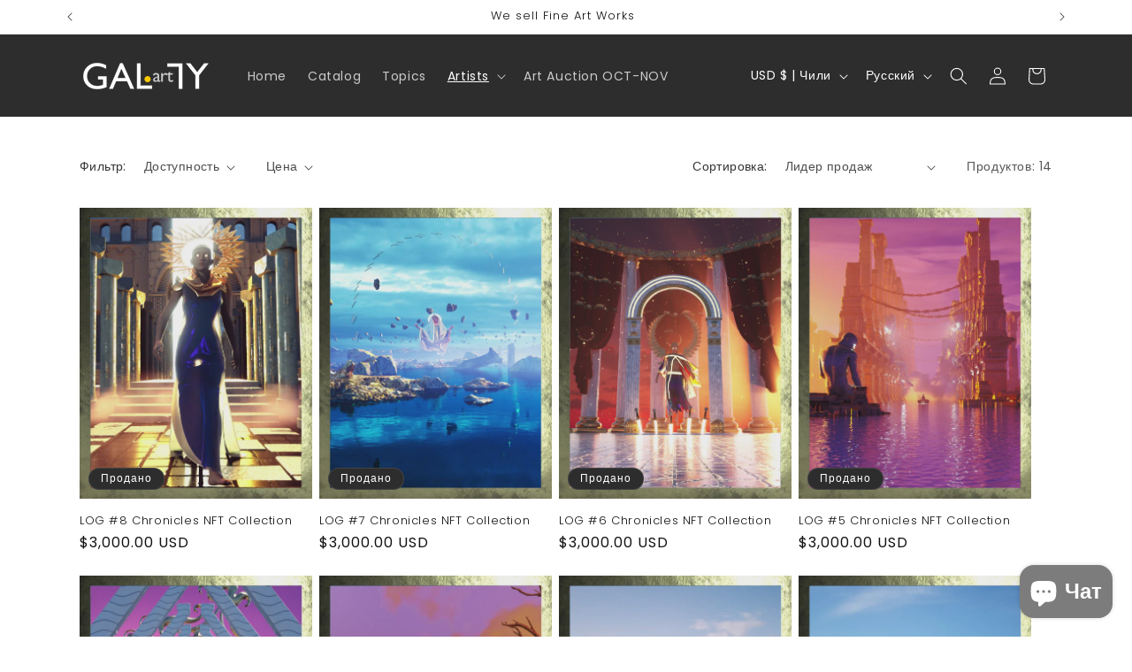

--- FILE ---
content_type: text/html; charset=utf-8
request_url: https://gally.art/ru/collections/daniel-velasquez
body_size: 46645
content:
<!doctype html>
<html class="no-js" lang="ru">
  <head>
    <meta charset="utf-8">
    <meta http-equiv="X-UA-Compatible" content="IE=edge">
    <meta name="viewport" content="width=device-width,initial-scale=1">
    <meta name="theme-color" content="">
    <link rel="canonical" href="https://gally.art/ru/collections/daniel-velasquez"><link rel="icon" type="image/png" href="//gally.art/cdn/shop/files/favicon.png?crop=center&height=32&v=1695651242&width=32"><link rel="preconnect" href="https://fonts.shopifycdn.com" crossorigin><title>
      Daniel Velasquez
 &ndash; gally.art</title>

    

    

<meta property="og:site_name" content="gally.art">
<meta property="og:url" content="https://gally.art/ru/collections/daniel-velasquez">
<meta property="og:title" content="Daniel Velasquez">
<meta property="og:type" content="website">
<meta property="og:description" content="Here you can find selected artwork with limited short and large editions from the artists you love. We invite you to discover our collection and get the artworks that should be part of yours."><meta property="og:image" content="http://gally.art/cdn/shop/collections/HILL_1-2.jpg?v=1614543909">
  <meta property="og:image:secure_url" content="https://gally.art/cdn/shop/collections/HILL_1-2.jpg?v=1614543909">
  <meta property="og:image:width" content="1200">
  <meta property="og:image:height" content="1800"><meta name="twitter:card" content="summary_large_image">
<meta name="twitter:title" content="Daniel Velasquez">
<meta name="twitter:description" content="Here you can find selected artwork with limited short and large editions from the artists you love. We invite you to discover our collection and get the artworks that should be part of yours.">


    <script src="//gally.art/cdn/shop/t/5/assets/constants.js?v=58251544750838685771695649951" defer="defer"></script>
    <script src="//gally.art/cdn/shop/t/5/assets/pubsub.js?v=158357773527763999511695649951" defer="defer"></script>
    <script src="//gally.art/cdn/shop/t/5/assets/global.js?v=54939145903281508041695649951" defer="defer"></script><script src="//gally.art/cdn/shop/t/5/assets/animations.js?v=88693664871331136111695649950" defer="defer"></script><script>window.performance && window.performance.mark && window.performance.mark('shopify.content_for_header.start');</script><meta id="shopify-digital-wallet" name="shopify-digital-wallet" content="/53825798337/digital_wallets/dialog">
<meta name="shopify-checkout-api-token" content="01b839ab87850cb979f29508df2cbd62">
<meta id="in-context-paypal-metadata" data-shop-id="53825798337" data-venmo-supported="true" data-environment="production" data-locale="ru_RU" data-paypal-v4="true" data-currency="USD">
<link rel="alternate" type="application/atom+xml" title="Feed" href="/ru/collections/daniel-velasquez.atom" />
<link rel="alternate" hreflang="x-default" href="https://gally.art/collections/daniel-velasquez">
<link rel="alternate" hreflang="en" href="https://gally.art/collections/daniel-velasquez">
<link rel="alternate" hreflang="es" href="https://gally.art/es/collections/daniel-velasquez">
<link rel="alternate" hreflang="pt" href="https://gally.art/pt/collections/daniel-velasquez">
<link rel="alternate" hreflang="fr" href="https://gally.art/fr/collections/daniel-velasquez">
<link rel="alternate" hreflang="ja" href="https://gally.art/ja/collections/daniel-velasquez">
<link rel="alternate" hreflang="ru" href="https://gally.art/ru/collections/daniel-velasquez">
<link rel="alternate" hreflang="pt-BR" href="https://gally.art/pt-br/collections/daniel-velasquez">
<link rel="alternate" type="application/json+oembed" href="https://gally.art/ru/collections/daniel-velasquez.oembed">
<script async="async" src="/checkouts/internal/preloads.js?locale=ru-CL"></script>
<script id="shopify-features" type="application/json">{"accessToken":"01b839ab87850cb979f29508df2cbd62","betas":["rich-media-storefront-analytics"],"domain":"gally.art","predictiveSearch":true,"shopId":53825798337,"locale":"ru"}</script>
<script>var Shopify = Shopify || {};
Shopify.shop = "gally-art.myshopify.com";
Shopify.locale = "ru";
Shopify.currency = {"active":"USD","rate":"1.0"};
Shopify.country = "CL";
Shopify.theme = {"name":"Gally SEP 2023","id":159820644545,"schema_name":"Dawn","schema_version":"11.0.0","theme_store_id":887,"role":"main"};
Shopify.theme.handle = "null";
Shopify.theme.style = {"id":null,"handle":null};
Shopify.cdnHost = "gally.art/cdn";
Shopify.routes = Shopify.routes || {};
Shopify.routes.root = "/ru/";</script>
<script type="module">!function(o){(o.Shopify=o.Shopify||{}).modules=!0}(window);</script>
<script>!function(o){function n(){var o=[];function n(){o.push(Array.prototype.slice.apply(arguments))}return n.q=o,n}var t=o.Shopify=o.Shopify||{};t.loadFeatures=n(),t.autoloadFeatures=n()}(window);</script>
<script id="shop-js-analytics" type="application/json">{"pageType":"collection"}</script>
<script defer="defer" async type="module" src="//gally.art/cdn/shopifycloud/shop-js/modules/v2/client.init-shop-cart-sync_bMa4EAn1.ru.esm.js"></script>
<script defer="defer" async type="module" src="//gally.art/cdn/shopifycloud/shop-js/modules/v2/chunk.common_4RF3jtGH.esm.js"></script>
<script defer="defer" async type="module" src="//gally.art/cdn/shopifycloud/shop-js/modules/v2/chunk.modal_CZ8DnfZh.esm.js"></script>
<script type="module">
  await import("//gally.art/cdn/shopifycloud/shop-js/modules/v2/client.init-shop-cart-sync_bMa4EAn1.ru.esm.js");
await import("//gally.art/cdn/shopifycloud/shop-js/modules/v2/chunk.common_4RF3jtGH.esm.js");
await import("//gally.art/cdn/shopifycloud/shop-js/modules/v2/chunk.modal_CZ8DnfZh.esm.js");

  window.Shopify.SignInWithShop?.initShopCartSync?.({"fedCMEnabled":true,"windoidEnabled":true});

</script>
<script id="__st">var __st={"a":53825798337,"offset":-18000,"reqid":"753793c5-6231-4b8c-8091-a56f81325ed4-1769032875","pageurl":"gally.art\/ru\/collections\/daniel-velasquez","u":"0c198d4aa869","p":"collection","rtyp":"collection","rid":260808802497};</script>
<script>window.ShopifyPaypalV4VisibilityTracking = true;</script>
<script id="captcha-bootstrap">!function(){'use strict';const t='contact',e='account',n='new_comment',o=[[t,t],['blogs',n],['comments',n],[t,'customer']],c=[[e,'customer_login'],[e,'guest_login'],[e,'recover_customer_password'],[e,'create_customer']],r=t=>t.map((([t,e])=>`form[action*='/${t}']:not([data-nocaptcha='true']) input[name='form_type'][value='${e}']`)).join(','),a=t=>()=>t?[...document.querySelectorAll(t)].map((t=>t.form)):[];function s(){const t=[...o],e=r(t);return a(e)}const i='password',u='form_key',d=['recaptcha-v3-token','g-recaptcha-response','h-captcha-response',i],f=()=>{try{return window.sessionStorage}catch{return}},m='__shopify_v',_=t=>t.elements[u];function p(t,e,n=!1){try{const o=window.sessionStorage,c=JSON.parse(o.getItem(e)),{data:r}=function(t){const{data:e,action:n}=t;return t[m]||n?{data:e,action:n}:{data:t,action:n}}(c);for(const[e,n]of Object.entries(r))t.elements[e]&&(t.elements[e].value=n);n&&o.removeItem(e)}catch(o){console.error('form repopulation failed',{error:o})}}const l='form_type',E='cptcha';function T(t){t.dataset[E]=!0}const w=window,h=w.document,L='Shopify',v='ce_forms',y='captcha';let A=!1;((t,e)=>{const n=(g='f06e6c50-85a8-45c8-87d0-21a2b65856fe',I='https://cdn.shopify.com/shopifycloud/storefront-forms-hcaptcha/ce_storefront_forms_captcha_hcaptcha.v1.5.2.iife.js',D={infoText:'Защищено с помощью hCaptcha',privacyText:'Конфиденциальность',termsText:'Условия'},(t,e,n)=>{const o=w[L][v],c=o.bindForm;if(c)return c(t,g,e,D).then(n);var r;o.q.push([[t,g,e,D],n]),r=I,A||(h.body.append(Object.assign(h.createElement('script'),{id:'captcha-provider',async:!0,src:r})),A=!0)});var g,I,D;w[L]=w[L]||{},w[L][v]=w[L][v]||{},w[L][v].q=[],w[L][y]=w[L][y]||{},w[L][y].protect=function(t,e){n(t,void 0,e),T(t)},Object.freeze(w[L][y]),function(t,e,n,w,h,L){const[v,y,A,g]=function(t,e,n){const i=e?o:[],u=t?c:[],d=[...i,...u],f=r(d),m=r(i),_=r(d.filter((([t,e])=>n.includes(e))));return[a(f),a(m),a(_),s()]}(w,h,L),I=t=>{const e=t.target;return e instanceof HTMLFormElement?e:e&&e.form},D=t=>v().includes(t);t.addEventListener('submit',(t=>{const e=I(t);if(!e)return;const n=D(e)&&!e.dataset.hcaptchaBound&&!e.dataset.recaptchaBound,o=_(e),c=g().includes(e)&&(!o||!o.value);(n||c)&&t.preventDefault(),c&&!n&&(function(t){try{if(!f())return;!function(t){const e=f();if(!e)return;const n=_(t);if(!n)return;const o=n.value;o&&e.removeItem(o)}(t);const e=Array.from(Array(32),(()=>Math.random().toString(36)[2])).join('');!function(t,e){_(t)||t.append(Object.assign(document.createElement('input'),{type:'hidden',name:u})),t.elements[u].value=e}(t,e),function(t,e){const n=f();if(!n)return;const o=[...t.querySelectorAll(`input[type='${i}']`)].map((({name:t})=>t)),c=[...d,...o],r={};for(const[a,s]of new FormData(t).entries())c.includes(a)||(r[a]=s);n.setItem(e,JSON.stringify({[m]:1,action:t.action,data:r}))}(t,e)}catch(e){console.error('failed to persist form',e)}}(e),e.submit())}));const S=(t,e)=>{t&&!t.dataset[E]&&(n(t,e.some((e=>e===t))),T(t))};for(const o of['focusin','change'])t.addEventListener(o,(t=>{const e=I(t);D(e)&&S(e,y())}));const B=e.get('form_key'),M=e.get(l),P=B&&M;t.addEventListener('DOMContentLoaded',(()=>{const t=y();if(P)for(const e of t)e.elements[l].value===M&&p(e,B);[...new Set([...A(),...v().filter((t=>'true'===t.dataset.shopifyCaptcha))])].forEach((e=>S(e,t)))}))}(h,new URLSearchParams(w.location.search),n,t,e,['guest_login'])})(!0,!0)}();</script>
<script integrity="sha256-4kQ18oKyAcykRKYeNunJcIwy7WH5gtpwJnB7kiuLZ1E=" data-source-attribution="shopify.loadfeatures" defer="defer" src="//gally.art/cdn/shopifycloud/storefront/assets/storefront/load_feature-a0a9edcb.js" crossorigin="anonymous"></script>
<script data-source-attribution="shopify.dynamic_checkout.dynamic.init">var Shopify=Shopify||{};Shopify.PaymentButton=Shopify.PaymentButton||{isStorefrontPortableWallets:!0,init:function(){window.Shopify.PaymentButton.init=function(){};var t=document.createElement("script");t.src="https://gally.art/cdn/shopifycloud/portable-wallets/latest/portable-wallets.ru.js",t.type="module",document.head.appendChild(t)}};
</script>
<script data-source-attribution="shopify.dynamic_checkout.buyer_consent">
  function portableWalletsHideBuyerConsent(e){var t=document.getElementById("shopify-buyer-consent"),n=document.getElementById("shopify-subscription-policy-button");t&&n&&(t.classList.add("hidden"),t.setAttribute("aria-hidden","true"),n.removeEventListener("click",e))}function portableWalletsShowBuyerConsent(e){var t=document.getElementById("shopify-buyer-consent"),n=document.getElementById("shopify-subscription-policy-button");t&&n&&(t.classList.remove("hidden"),t.removeAttribute("aria-hidden"),n.addEventListener("click",e))}window.Shopify?.PaymentButton&&(window.Shopify.PaymentButton.hideBuyerConsent=portableWalletsHideBuyerConsent,window.Shopify.PaymentButton.showBuyerConsent=portableWalletsShowBuyerConsent);
</script>
<script data-source-attribution="shopify.dynamic_checkout.cart.bootstrap">document.addEventListener("DOMContentLoaded",(function(){function t(){return document.querySelector("shopify-accelerated-checkout-cart, shopify-accelerated-checkout")}if(t())Shopify.PaymentButton.init();else{new MutationObserver((function(e,n){t()&&(Shopify.PaymentButton.init(),n.disconnect())})).observe(document.body,{childList:!0,subtree:!0})}}));
</script>
<link id="shopify-accelerated-checkout-styles" rel="stylesheet" media="screen" href="https://gally.art/cdn/shopifycloud/portable-wallets/latest/accelerated-checkout-backwards-compat.css" crossorigin="anonymous">
<style id="shopify-accelerated-checkout-cart">
        #shopify-buyer-consent {
  margin-top: 1em;
  display: inline-block;
  width: 100%;
}

#shopify-buyer-consent.hidden {
  display: none;
}

#shopify-subscription-policy-button {
  background: none;
  border: none;
  padding: 0;
  text-decoration: underline;
  font-size: inherit;
  cursor: pointer;
}

#shopify-subscription-policy-button::before {
  box-shadow: none;
}

      </style>
<script id="sections-script" data-sections="header" defer="defer" src="//gally.art/cdn/shop/t/5/compiled_assets/scripts.js?v=368"></script>
<script>window.performance && window.performance.mark && window.performance.mark('shopify.content_for_header.end');</script>


    <style data-shopify>
      @font-face {
  font-family: Poppins;
  font-weight: 400;
  font-style: normal;
  font-display: swap;
  src: url("//gally.art/cdn/fonts/poppins/poppins_n4.0ba78fa5af9b0e1a374041b3ceaadf0a43b41362.woff2") format("woff2"),
       url("//gally.art/cdn/fonts/poppins/poppins_n4.214741a72ff2596839fc9760ee7a770386cf16ca.woff") format("woff");
}

      @font-face {
  font-family: Poppins;
  font-weight: 700;
  font-style: normal;
  font-display: swap;
  src: url("//gally.art/cdn/fonts/poppins/poppins_n7.56758dcf284489feb014a026f3727f2f20a54626.woff2") format("woff2"),
       url("//gally.art/cdn/fonts/poppins/poppins_n7.f34f55d9b3d3205d2cd6f64955ff4b36f0cfd8da.woff") format("woff");
}

      @font-face {
  font-family: Poppins;
  font-weight: 400;
  font-style: italic;
  font-display: swap;
  src: url("//gally.art/cdn/fonts/poppins/poppins_i4.846ad1e22474f856bd6b81ba4585a60799a9f5d2.woff2") format("woff2"),
       url("//gally.art/cdn/fonts/poppins/poppins_i4.56b43284e8b52fc64c1fd271f289a39e8477e9ec.woff") format("woff");
}

      @font-face {
  font-family: Poppins;
  font-weight: 700;
  font-style: italic;
  font-display: swap;
  src: url("//gally.art/cdn/fonts/poppins/poppins_i7.42fd71da11e9d101e1e6c7932199f925f9eea42d.woff2") format("woff2"),
       url("//gally.art/cdn/fonts/poppins/poppins_i7.ec8499dbd7616004e21155106d13837fff4cf556.woff") format("woff");
}

      @font-face {
  font-family: Poppins;
  font-weight: 300;
  font-style: normal;
  font-display: swap;
  src: url("//gally.art/cdn/fonts/poppins/poppins_n3.05f58335c3209cce17da4f1f1ab324ebe2982441.woff2") format("woff2"),
       url("//gally.art/cdn/fonts/poppins/poppins_n3.6971368e1f131d2c8ff8e3a44a36b577fdda3ff5.woff") format("woff");
}


      
        :root,
        .color-background-1 {
          --color-background: 255,255,255;
        
          --gradient-background: #ffffff;
        
        --color-foreground: 18,18,18;
        --color-shadow: 18,18,18;
        --color-button: 18,18,18;
        --color-button-text: 255,255,255;
        --color-secondary-button: 255,255,255;
        --color-secondary-button-text: 18,18,18;
        --color-link: 18,18,18;
        --color-badge-foreground: 18,18,18;
        --color-badge-background: 255,255,255;
        --color-badge-border: 18,18,18;
        --payment-terms-background-color: rgb(255 255 255);
      }
      
        
        .color-background-2 {
          --color-background: 243,243,243;
        
          --gradient-background: #f3f3f3;
        
        --color-foreground: 18,18,18;
        --color-shadow: 18,18,18;
        --color-button: 18,18,18;
        --color-button-text: 243,243,243;
        --color-secondary-button: 243,243,243;
        --color-secondary-button-text: 18,18,18;
        --color-link: 18,18,18;
        --color-badge-foreground: 18,18,18;
        --color-badge-background: 243,243,243;
        --color-badge-border: 18,18,18;
        --payment-terms-background-color: rgb(243 243 243);
      }
      
        
        .color-inverse {
          --color-background: 45,45,45;
        
          --gradient-background: #2d2d2d;
        
        --color-foreground: 255,255,255;
        --color-shadow: 18,18,18;
        --color-button: 255,255,255;
        --color-button-text: 0,0,0;
        --color-secondary-button: 45,45,45;
        --color-secondary-button-text: 255,255,255;
        --color-link: 255,255,255;
        --color-badge-foreground: 255,255,255;
        --color-badge-background: 45,45,45;
        --color-badge-border: 255,255,255;
        --payment-terms-background-color: rgb(45 45 45);
      }
      
        
        .color-accent-1 {
          --color-background: 18,18,18;
        
          --gradient-background: #121212;
        
        --color-foreground: 255,255,255;
        --color-shadow: 18,18,18;
        --color-button: 255,255,255;
        --color-button-text: 18,18,18;
        --color-secondary-button: 18,18,18;
        --color-secondary-button-text: 255,255,255;
        --color-link: 255,255,255;
        --color-badge-foreground: 255,255,255;
        --color-badge-background: 18,18,18;
        --color-badge-border: 255,255,255;
        --payment-terms-background-color: rgb(18 18 18);
      }
      
        
        .color-accent-2 {
          --color-background: 51,79,180;
        
          --gradient-background: #334fb4;
        
        --color-foreground: 255,255,255;
        --color-shadow: 18,18,18;
        --color-button: 255,255,255;
        --color-button-text: 51,79,180;
        --color-secondary-button: 51,79,180;
        --color-secondary-button-text: 255,255,255;
        --color-link: 255,255,255;
        --color-badge-foreground: 255,255,255;
        --color-badge-background: 51,79,180;
        --color-badge-border: 255,255,255;
        --payment-terms-background-color: rgb(51 79 180);
      }
      

      body, .color-background-1, .color-background-2, .color-inverse, .color-accent-1, .color-accent-2 {
        color: rgba(var(--color-foreground), 0.75);
        background-color: rgb(var(--color-background));
      }

      :root {
        --font-body-family: Poppins, sans-serif;
        --font-body-style: normal;
        --font-body-weight: 400;
        --font-body-weight-bold: 700;

        --font-heading-family: Poppins, sans-serif;
        --font-heading-style: normal;
        --font-heading-weight: 300;

        --font-body-scale: 1.0;
        --font-heading-scale: 1.0;

        --media-padding: px;
        --media-border-opacity: 0.05;
        --media-border-width: 1px;
        --media-radius: 0px;
        --media-shadow-opacity: 0.0;
        --media-shadow-horizontal-offset: 0px;
        --media-shadow-vertical-offset: 4px;
        --media-shadow-blur-radius: 5px;
        --media-shadow-visible: 0;

        --page-width: 120rem;
        --page-width-margin: 0rem;

        --product-card-image-padding: 0.0rem;
        --product-card-corner-radius: 0.0rem;
        --product-card-text-alignment: left;
        --product-card-border-width: 0.0rem;
        --product-card-border-opacity: 0.1;
        --product-card-shadow-opacity: 0.0;
        --product-card-shadow-visible: 0;
        --product-card-shadow-horizontal-offset: 0.0rem;
        --product-card-shadow-vertical-offset: 0.4rem;
        --product-card-shadow-blur-radius: 0.5rem;

        --collection-card-image-padding: 0.0rem;
        --collection-card-corner-radius: 0.0rem;
        --collection-card-text-alignment: left;
        --collection-card-border-width: 0.0rem;
        --collection-card-border-opacity: 0.1;
        --collection-card-shadow-opacity: 0.0;
        --collection-card-shadow-visible: 0;
        --collection-card-shadow-horizontal-offset: 0.0rem;
        --collection-card-shadow-vertical-offset: 0.4rem;
        --collection-card-shadow-blur-radius: 0.5rem;

        --blog-card-image-padding: 0.0rem;
        --blog-card-corner-radius: 0.0rem;
        --blog-card-text-alignment: left;
        --blog-card-border-width: 0.0rem;
        --blog-card-border-opacity: 0.1;
        --blog-card-shadow-opacity: 0.0;
        --blog-card-shadow-visible: 0;
        --blog-card-shadow-horizontal-offset: 0.0rem;
        --blog-card-shadow-vertical-offset: 0.4rem;
        --blog-card-shadow-blur-radius: 0.5rem;

        --badge-corner-radius: 4.0rem;

        --popup-border-width: 1px;
        --popup-border-opacity: 0.1;
        --popup-corner-radius: 0px;
        --popup-shadow-opacity: 0.05;
        --popup-shadow-horizontal-offset: 0px;
        --popup-shadow-vertical-offset: 4px;
        --popup-shadow-blur-radius: 5px;

        --drawer-border-width: 1px;
        --drawer-border-opacity: 0.1;
        --drawer-shadow-opacity: 0.0;
        --drawer-shadow-horizontal-offset: 0px;
        --drawer-shadow-vertical-offset: 4px;
        --drawer-shadow-blur-radius: 5px;

        --spacing-sections-desktop: 0px;
        --spacing-sections-mobile: 0px;

        --grid-desktop-vertical-spacing: 8px;
        --grid-desktop-horizontal-spacing: 8px;
        --grid-mobile-vertical-spacing: 4px;
        --grid-mobile-horizontal-spacing: 4px;

        --text-boxes-border-opacity: 0.1;
        --text-boxes-border-width: 0px;
        --text-boxes-radius: 0px;
        --text-boxes-shadow-opacity: 0.0;
        --text-boxes-shadow-visible: 0;
        --text-boxes-shadow-horizontal-offset: 0px;
        --text-boxes-shadow-vertical-offset: 4px;
        --text-boxes-shadow-blur-radius: 5px;

        --buttons-radius: 0px;
        --buttons-radius-outset: 0px;
        --buttons-border-width: 1px;
        --buttons-border-opacity: 1.0;
        --buttons-shadow-opacity: 0.0;
        --buttons-shadow-visible: 0;
        --buttons-shadow-horizontal-offset: 0px;
        --buttons-shadow-vertical-offset: 4px;
        --buttons-shadow-blur-radius: 5px;
        --buttons-border-offset: 0px;

        --inputs-radius: 0px;
        --inputs-border-width: 1px;
        --inputs-border-opacity: 0.55;
        --inputs-shadow-opacity: 0.0;
        --inputs-shadow-horizontal-offset: 0px;
        --inputs-margin-offset: 0px;
        --inputs-shadow-vertical-offset: 4px;
        --inputs-shadow-blur-radius: 5px;
        --inputs-radius-outset: 0px;

        --variant-pills-radius: 40px;
        --variant-pills-border-width: 1px;
        --variant-pills-border-opacity: 0.55;
        --variant-pills-shadow-opacity: 0.0;
        --variant-pills-shadow-horizontal-offset: 0px;
        --variant-pills-shadow-vertical-offset: 4px;
        --variant-pills-shadow-blur-radius: 5px;
      }

      *,
      *::before,
      *::after {
        box-sizing: inherit;
      }

      html {
        box-sizing: border-box;
        font-size: calc(var(--font-body-scale) * 62.5%);
        height: 100%;
      }

      body {
        display: grid;
        grid-template-rows: auto auto 1fr auto;
        grid-template-columns: 100%;
        min-height: 100%;
        margin: 0;
        font-size: 1.5rem;
        letter-spacing: 0.06rem;
        line-height: calc(1 + 0.8 / var(--font-body-scale));
        font-family: var(--font-body-family);
        font-style: var(--font-body-style);
        font-weight: var(--font-body-weight);
      }

      @media screen and (min-width: 750px) {
        body {
          font-size: 1.6rem;
        }
      }
    </style>

    <link href="//gally.art/cdn/shop/t/5/assets/base.css?v=165191016556652226921695649950" rel="stylesheet" type="text/css" media="all" />
<link rel="preload" as="font" href="//gally.art/cdn/fonts/poppins/poppins_n4.0ba78fa5af9b0e1a374041b3ceaadf0a43b41362.woff2" type="font/woff2" crossorigin><link rel="preload" as="font" href="//gally.art/cdn/fonts/poppins/poppins_n3.05f58335c3209cce17da4f1f1ab324ebe2982441.woff2" type="font/woff2" crossorigin><link href="//gally.art/cdn/shop/t/5/assets/component-localization-form.css?v=143319823105703127341695649950" rel="stylesheet" type="text/css" media="all" />
      <script src="//gally.art/cdn/shop/t/5/assets/localization-form.js?v=161644695336821385561695649951" defer="defer"></script><link
        rel="stylesheet"
        href="//gally.art/cdn/shop/t/5/assets/component-predictive-search.css?v=118923337488134913561695649950"
        media="print"
        onload="this.media='all'"
      ><script>
      document.documentElement.className = document.documentElement.className.replace('no-js', 'js');
      if (Shopify.designMode) {
        document.documentElement.classList.add('shopify-design-mode');
      }
    </script>
  <script src="https://cdn.shopify.com/extensions/019b1279-d906-7ffa-a5c9-fc5d5f608bed/auction-extension-75/assets/CodeBlockAction.min.js" type="text/javascript" defer="defer"></script>
<script src="https://cdn.shopify.com/extensions/e8878072-2f6b-4e89-8082-94b04320908d/inbox-1254/assets/inbox-chat-loader.js" type="text/javascript" defer="defer"></script>
<link href="https://monorail-edge.shopifysvc.com" rel="dns-prefetch">
<script>(function(){if ("sendBeacon" in navigator && "performance" in window) {try {var session_token_from_headers = performance.getEntriesByType('navigation')[0].serverTiming.find(x => x.name == '_s').description;} catch {var session_token_from_headers = undefined;}var session_cookie_matches = document.cookie.match(/_shopify_s=([^;]*)/);var session_token_from_cookie = session_cookie_matches && session_cookie_matches.length === 2 ? session_cookie_matches[1] : "";var session_token = session_token_from_headers || session_token_from_cookie || "";function handle_abandonment_event(e) {var entries = performance.getEntries().filter(function(entry) {return /monorail-edge.shopifysvc.com/.test(entry.name);});if (!window.abandonment_tracked && entries.length === 0) {window.abandonment_tracked = true;var currentMs = Date.now();var navigation_start = performance.timing.navigationStart;var payload = {shop_id: 53825798337,url: window.location.href,navigation_start,duration: currentMs - navigation_start,session_token,page_type: "collection"};window.navigator.sendBeacon("https://monorail-edge.shopifysvc.com/v1/produce", JSON.stringify({schema_id: "online_store_buyer_site_abandonment/1.1",payload: payload,metadata: {event_created_at_ms: currentMs,event_sent_at_ms: currentMs}}));}}window.addEventListener('pagehide', handle_abandonment_event);}}());</script>
<script id="web-pixels-manager-setup">(function e(e,d,r,n,o){if(void 0===o&&(o={}),!Boolean(null===(a=null===(i=window.Shopify)||void 0===i?void 0:i.analytics)||void 0===a?void 0:a.replayQueue)){var i,a;window.Shopify=window.Shopify||{};var t=window.Shopify;t.analytics=t.analytics||{};var s=t.analytics;s.replayQueue=[],s.publish=function(e,d,r){return s.replayQueue.push([e,d,r]),!0};try{self.performance.mark("wpm:start")}catch(e){}var l=function(){var e={modern:/Edge?\/(1{2}[4-9]|1[2-9]\d|[2-9]\d{2}|\d{4,})\.\d+(\.\d+|)|Firefox\/(1{2}[4-9]|1[2-9]\d|[2-9]\d{2}|\d{4,})\.\d+(\.\d+|)|Chrom(ium|e)\/(9{2}|\d{3,})\.\d+(\.\d+|)|(Maci|X1{2}).+ Version\/(15\.\d+|(1[6-9]|[2-9]\d|\d{3,})\.\d+)([,.]\d+|)( \(\w+\)|)( Mobile\/\w+|) Safari\/|Chrome.+OPR\/(9{2}|\d{3,})\.\d+\.\d+|(CPU[ +]OS|iPhone[ +]OS|CPU[ +]iPhone|CPU IPhone OS|CPU iPad OS)[ +]+(15[._]\d+|(1[6-9]|[2-9]\d|\d{3,})[._]\d+)([._]\d+|)|Android:?[ /-](13[3-9]|1[4-9]\d|[2-9]\d{2}|\d{4,})(\.\d+|)(\.\d+|)|Android.+Firefox\/(13[5-9]|1[4-9]\d|[2-9]\d{2}|\d{4,})\.\d+(\.\d+|)|Android.+Chrom(ium|e)\/(13[3-9]|1[4-9]\d|[2-9]\d{2}|\d{4,})\.\d+(\.\d+|)|SamsungBrowser\/([2-9]\d|\d{3,})\.\d+/,legacy:/Edge?\/(1[6-9]|[2-9]\d|\d{3,})\.\d+(\.\d+|)|Firefox\/(5[4-9]|[6-9]\d|\d{3,})\.\d+(\.\d+|)|Chrom(ium|e)\/(5[1-9]|[6-9]\d|\d{3,})\.\d+(\.\d+|)([\d.]+$|.*Safari\/(?![\d.]+ Edge\/[\d.]+$))|(Maci|X1{2}).+ Version\/(10\.\d+|(1[1-9]|[2-9]\d|\d{3,})\.\d+)([,.]\d+|)( \(\w+\)|)( Mobile\/\w+|) Safari\/|Chrome.+OPR\/(3[89]|[4-9]\d|\d{3,})\.\d+\.\d+|(CPU[ +]OS|iPhone[ +]OS|CPU[ +]iPhone|CPU IPhone OS|CPU iPad OS)[ +]+(10[._]\d+|(1[1-9]|[2-9]\d|\d{3,})[._]\d+)([._]\d+|)|Android:?[ /-](13[3-9]|1[4-9]\d|[2-9]\d{2}|\d{4,})(\.\d+|)(\.\d+|)|Mobile Safari.+OPR\/([89]\d|\d{3,})\.\d+\.\d+|Android.+Firefox\/(13[5-9]|1[4-9]\d|[2-9]\d{2}|\d{4,})\.\d+(\.\d+|)|Android.+Chrom(ium|e)\/(13[3-9]|1[4-9]\d|[2-9]\d{2}|\d{4,})\.\d+(\.\d+|)|Android.+(UC? ?Browser|UCWEB|U3)[ /]?(15\.([5-9]|\d{2,})|(1[6-9]|[2-9]\d|\d{3,})\.\d+)\.\d+|SamsungBrowser\/(5\.\d+|([6-9]|\d{2,})\.\d+)|Android.+MQ{2}Browser\/(14(\.(9|\d{2,})|)|(1[5-9]|[2-9]\d|\d{3,})(\.\d+|))(\.\d+|)|K[Aa][Ii]OS\/(3\.\d+|([4-9]|\d{2,})\.\d+)(\.\d+|)/},d=e.modern,r=e.legacy,n=navigator.userAgent;return n.match(d)?"modern":n.match(r)?"legacy":"unknown"}(),u="modern"===l?"modern":"legacy",c=(null!=n?n:{modern:"",legacy:""})[u],f=function(e){return[e.baseUrl,"/wpm","/b",e.hashVersion,"modern"===e.buildTarget?"m":"l",".js"].join("")}({baseUrl:d,hashVersion:r,buildTarget:u}),m=function(e){var d=e.version,r=e.bundleTarget,n=e.surface,o=e.pageUrl,i=e.monorailEndpoint;return{emit:function(e){var a=e.status,t=e.errorMsg,s=(new Date).getTime(),l=JSON.stringify({metadata:{event_sent_at_ms:s},events:[{schema_id:"web_pixels_manager_load/3.1",payload:{version:d,bundle_target:r,page_url:o,status:a,surface:n,error_msg:t},metadata:{event_created_at_ms:s}}]});if(!i)return console&&console.warn&&console.warn("[Web Pixels Manager] No Monorail endpoint provided, skipping logging."),!1;try{return self.navigator.sendBeacon.bind(self.navigator)(i,l)}catch(e){}var u=new XMLHttpRequest;try{return u.open("POST",i,!0),u.setRequestHeader("Content-Type","text/plain"),u.send(l),!0}catch(e){return console&&console.warn&&console.warn("[Web Pixels Manager] Got an unhandled error while logging to Monorail."),!1}}}}({version:r,bundleTarget:l,surface:e.surface,pageUrl:self.location.href,monorailEndpoint:e.monorailEndpoint});try{o.browserTarget=l,function(e){var d=e.src,r=e.async,n=void 0===r||r,o=e.onload,i=e.onerror,a=e.sri,t=e.scriptDataAttributes,s=void 0===t?{}:t,l=document.createElement("script"),u=document.querySelector("head"),c=document.querySelector("body");if(l.async=n,l.src=d,a&&(l.integrity=a,l.crossOrigin="anonymous"),s)for(var f in s)if(Object.prototype.hasOwnProperty.call(s,f))try{l.dataset[f]=s[f]}catch(e){}if(o&&l.addEventListener("load",o),i&&l.addEventListener("error",i),u)u.appendChild(l);else{if(!c)throw new Error("Did not find a head or body element to append the script");c.appendChild(l)}}({src:f,async:!0,onload:function(){if(!function(){var e,d;return Boolean(null===(d=null===(e=window.Shopify)||void 0===e?void 0:e.analytics)||void 0===d?void 0:d.initialized)}()){var d=window.webPixelsManager.init(e)||void 0;if(d){var r=window.Shopify.analytics;r.replayQueue.forEach((function(e){var r=e[0],n=e[1],o=e[2];d.publishCustomEvent(r,n,o)})),r.replayQueue=[],r.publish=d.publishCustomEvent,r.visitor=d.visitor,r.initialized=!0}}},onerror:function(){return m.emit({status:"failed",errorMsg:"".concat(f," has failed to load")})},sri:function(e){var d=/^sha384-[A-Za-z0-9+/=]+$/;return"string"==typeof e&&d.test(e)}(c)?c:"",scriptDataAttributes:o}),m.emit({status:"loading"})}catch(e){m.emit({status:"failed",errorMsg:(null==e?void 0:e.message)||"Unknown error"})}}})({shopId: 53825798337,storefrontBaseUrl: "https://gally.art",extensionsBaseUrl: "https://extensions.shopifycdn.com/cdn/shopifycloud/web-pixels-manager",monorailEndpoint: "https://monorail-edge.shopifysvc.com/unstable/produce_batch",surface: "storefront-renderer",enabledBetaFlags: ["2dca8a86"],webPixelsConfigList: [{"id":"73957569","configuration":"{\"tagID\":\"2613315504127\"}","eventPayloadVersion":"v1","runtimeContext":"STRICT","scriptVersion":"18031546ee651571ed29edbe71a3550b","type":"APP","apiClientId":3009811,"privacyPurposes":["ANALYTICS","MARKETING","SALE_OF_DATA"],"dataSharingAdjustments":{"protectedCustomerApprovalScopes":["read_customer_address","read_customer_email","read_customer_name","read_customer_personal_data","read_customer_phone"]}},{"id":"102432961","eventPayloadVersion":"v1","runtimeContext":"LAX","scriptVersion":"1","type":"CUSTOM","privacyPurposes":["ANALYTICS"],"name":"Google Analytics tag (migrated)"},{"id":"shopify-app-pixel","configuration":"{}","eventPayloadVersion":"v1","runtimeContext":"STRICT","scriptVersion":"0450","apiClientId":"shopify-pixel","type":"APP","privacyPurposes":["ANALYTICS","MARKETING"]},{"id":"shopify-custom-pixel","eventPayloadVersion":"v1","runtimeContext":"LAX","scriptVersion":"0450","apiClientId":"shopify-pixel","type":"CUSTOM","privacyPurposes":["ANALYTICS","MARKETING"]}],isMerchantRequest: false,initData: {"shop":{"name":"gally.art","paymentSettings":{"currencyCode":"USD"},"myshopifyDomain":"gally-art.myshopify.com","countryCode":"US","storefrontUrl":"https:\/\/gally.art\/ru"},"customer":null,"cart":null,"checkout":null,"productVariants":[],"purchasingCompany":null},},"https://gally.art/cdn","fcfee988w5aeb613cpc8e4bc33m6693e112",{"modern":"","legacy":""},{"shopId":"53825798337","storefrontBaseUrl":"https:\/\/gally.art","extensionBaseUrl":"https:\/\/extensions.shopifycdn.com\/cdn\/shopifycloud\/web-pixels-manager","surface":"storefront-renderer","enabledBetaFlags":"[\"2dca8a86\"]","isMerchantRequest":"false","hashVersion":"fcfee988w5aeb613cpc8e4bc33m6693e112","publish":"custom","events":"[[\"page_viewed\",{}],[\"collection_viewed\",{\"collection\":{\"id\":\"260808802497\",\"title\":\"Daniel Velasquez\",\"productVariants\":[{\"price\":{\"amount\":3000.0,\"currencyCode\":\"USD\"},\"product\":{\"title\":\"LOG #8 Chronicles NFT Collection\",\"vendor\":\"gally.art\",\"id\":\"7239637237953\",\"untranslatedTitle\":\"LOG #8 Chronicles NFT Collection\",\"url\":\"\/ru\/products\/log-8-chronicles-nft-collection\",\"type\":\"\"},\"id\":\"41617472585921\",\"image\":null,\"sku\":\"\",\"title\":\"Default Title\",\"untranslatedTitle\":\"Default Title\"},{\"price\":{\"amount\":3000.0,\"currencyCode\":\"USD\"},\"product\":{\"title\":\"LOG #7 Chronicles NFT Collection\",\"vendor\":\"gally.art\",\"id\":\"7239634878657\",\"untranslatedTitle\":\"LOG #7 Chronicles NFT Collection\",\"url\":\"\/ru\/products\/log-7-chronicles-nft-collection\",\"type\":\"\"},\"id\":\"41617461477569\",\"image\":null,\"sku\":\"\",\"title\":\"Default Title\",\"untranslatedTitle\":\"Default Title\"},{\"price\":{\"amount\":3000.0,\"currencyCode\":\"USD\"},\"product\":{\"title\":\"LOG #6 Chronicles NFT Collection\",\"vendor\":\"gally.art\",\"id\":\"7239632978113\",\"untranslatedTitle\":\"LOG #6 Chronicles NFT Collection\",\"url\":\"\/ru\/products\/log-6-chronicles-nft-collection\",\"type\":\"\"},\"id\":\"41617457873089\",\"image\":null,\"sku\":\"\",\"title\":\"Default Title\",\"untranslatedTitle\":\"Default Title\"},{\"price\":{\"amount\":3000.0,\"currencyCode\":\"USD\"},\"product\":{\"title\":\"LOG #5 Chronicles NFT Collection\",\"vendor\":\"gally.art\",\"id\":\"7239630913729\",\"untranslatedTitle\":\"LOG #5 Chronicles NFT Collection\",\"url\":\"\/ru\/products\/log-5-chronicles-nft-collection\",\"type\":\"\"},\"id\":\"41617454203073\",\"image\":null,\"sku\":\"\",\"title\":\"Default Title\",\"untranslatedTitle\":\"Default Title\"},{\"price\":{\"amount\":3000.0,\"currencyCode\":\"USD\"},\"product\":{\"title\":\"LOG #4 Chronicles NFT Collection\",\"vendor\":\"gally.art\",\"id\":\"7239629144257\",\"untranslatedTitle\":\"LOG #4 Chronicles NFT Collection\",\"url\":\"\/ru\/products\/log-4-chronicles-nft-collection\",\"type\":\"\"},\"id\":\"41617449910465\",\"image\":null,\"sku\":\"\",\"title\":\"Default Title\",\"untranslatedTitle\":\"Default Title\"},{\"price\":{\"amount\":3000.0,\"currencyCode\":\"USD\"},\"product\":{\"title\":\"LOG #3 Chronicles NFT Collection\",\"vendor\":\"gally.art\",\"id\":\"7239627112641\",\"untranslatedTitle\":\"LOG #3 Chronicles NFT Collection\",\"url\":\"\/ru\/products\/copy-of-copy-of-log-3-chronicles-nft-collection\",\"type\":\"\"},\"id\":\"41617445650625\",\"image\":null,\"sku\":\"\",\"title\":\"Default Title\",\"untranslatedTitle\":\"Default Title\"},{\"price\":{\"amount\":3000.0,\"currencyCode\":\"USD\"},\"product\":{\"title\":\"LOG #2 Chronicles NFT Collection\",\"vendor\":\"gally.art\",\"id\":\"7239624917185\",\"untranslatedTitle\":\"LOG #2 Chronicles NFT Collection\",\"url\":\"\/ru\/products\/copy-of-log-2-chronicles-nft-collection\",\"type\":\"nft\"},\"id\":\"41617440800961\",\"image\":null,\"sku\":\"\",\"title\":\"Default Title\",\"untranslatedTitle\":\"Default Title\"},{\"price\":{\"amount\":3000.0,\"currencyCode\":\"USD\"},\"product\":{\"title\":\"LOG #1 Chronicles NFT Collection\",\"vendor\":\"gally.art\",\"id\":\"7239601127617\",\"untranslatedTitle\":\"LOG #1 Chronicles NFT Collection\",\"url\":\"\/ru\/products\/chronicles-nft\",\"type\":\"NFT\"},\"id\":\"41617396334785\",\"image\":null,\"sku\":\"NFTJFBCH01\",\"title\":\"Default Title\",\"untranslatedTitle\":\"Default Title\"},{\"price\":{\"amount\":150.0,\"currencyCode\":\"USD\"},\"product\":{\"title\":\"Explorer NFT\",\"vendor\":\"gally.art\",\"id\":\"7222705651905\",\"untranslatedTitle\":\"Explorer NFT\",\"url\":\"\/ru\/products\/explorer-nft\",\"type\":\"\"},\"id\":\"41568804372673\",\"image\":{\"src\":\"\/\/gally.art\/cdn\/shop\/products\/1.png?v=1651860664\"},\"sku\":\"NFTEXPLJFB\",\"title\":\"Default Title\",\"untranslatedTitle\":\"Default Title\"},{\"price\":{\"amount\":99.0,\"currencyCode\":\"USD\"},\"product\":{\"title\":\"Hill 4\",\"vendor\":\"gally.art\",\"id\":\"6549341831361\",\"untranslatedTitle\":\"Hill 4\",\"url\":\"\/ru\/products\/hill-4\",\"type\":\"Digital Art\"},\"id\":\"39293011198145\",\"image\":{\"src\":\"\/\/gally.art\/cdn\/shop\/products\/ORIGINAL-NOIR_4-1.jpg?v=1614521009\"},\"sku\":\"LLSVA2880CP-1\",\"title\":\"38x25cm \/ 15x10in \/ Printed \/ Delivered in a Roll\",\"untranslatedTitle\":\"38x25cm \/ 15x10in \/ Printed \/ Delivered in a Roll\"},{\"price\":{\"amount\":99.0,\"currencyCode\":\"USD\"},\"product\":{\"title\":\"Hill 2\",\"vendor\":\"gally.art\",\"id\":\"6549019099329\",\"untranslatedTitle\":\"Hill 2\",\"url\":\"\/ru\/products\/hill-2\",\"type\":\"Digital Art\"},\"id\":\"39291354841281\",\"image\":{\"src\":\"\/\/gally.art\/cdn\/shop\/products\/ORIGINAL-NOIR_2-1.jpg?v=1614485976\"},\"sku\":\"LLSVA2880CP-1\",\"title\":\"38x25cm \/ 15x10in \/ Printed \/ Delivered in a Roll\",\"untranslatedTitle\":\"38x25cm \/ 15x10in \/ Printed \/ Delivered in a Roll\"},{\"price\":{\"amount\":3677.0,\"currencyCode\":\"USD\"},\"product\":{\"title\":\"Hill 5\",\"vendor\":\"gally.art\",\"id\":\"6549005500609\",\"untranslatedTitle\":\"Hill 5\",\"url\":\"\/ru\/products\/hill-5\",\"type\":\"Digital Art\"},\"id\":\"39291298775233\",\"image\":{\"src\":\"\/\/gally.art\/cdn\/shop\/products\/ORIGINAL-NOIR_5-1.jpg?v=1614483942\"},\"sku\":\"HILLDV0008CP-1\",\"title\":\"120x80cm \/ 47x31.5in \/ Printed \/ Delivered in a Roll\",\"untranslatedTitle\":\"120x80cm \/ 47x31.5in \/ Printed \/ Delivered in a Roll\"},{\"price\":{\"amount\":3677.0,\"currencyCode\":\"USD\"},\"product\":{\"title\":\"Hill 3\",\"vendor\":\"gally.art\",\"id\":\"6549003862209\",\"untranslatedTitle\":\"Hill 3\",\"url\":\"\/ru\/products\/copy-of-hill-1\",\"type\":\"Digital Art\"},\"id\":\"39291295924417\",\"image\":{\"src\":\"\/\/gally.art\/cdn\/shop\/products\/ORIGINAL-NOIR_3.jpg?v=1614483733\"},\"sku\":\"HILLDV0008CP-1\",\"title\":\"120x80cm \/ 47x31.5in \/ Printed \/ Delivered in a Roll\",\"untranslatedTitle\":\"120x80cm \/ 47x31.5in \/ Printed \/ Delivered in a Roll\"},{\"price\":{\"amount\":3677.0,\"currencyCode\":\"USD\"},\"product\":{\"title\":\"Hill 1\",\"vendor\":\"gally.art\",\"id\":\"6549003436225\",\"untranslatedTitle\":\"Hill 1\",\"url\":\"\/ru\/products\/hill-1\",\"type\":\"Digital Art\"},\"id\":\"39291294908609\",\"image\":{\"src\":\"\/\/gally.art\/cdn\/shop\/products\/HILL_1-2.jpg?v=1614483654\"},\"sku\":\"HILLDV0008CP-1\",\"title\":\"120x80cm \/ 47x31.5in \/ Printed \/ Delivered in a Roll\",\"untranslatedTitle\":\"120x80cm \/ 47x31.5in \/ Printed \/ Delivered in a Roll\"}]}}]]"});</script><script>
  window.ShopifyAnalytics = window.ShopifyAnalytics || {};
  window.ShopifyAnalytics.meta = window.ShopifyAnalytics.meta || {};
  window.ShopifyAnalytics.meta.currency = 'USD';
  var meta = {"products":[{"id":7239637237953,"gid":"gid:\/\/shopify\/Product\/7239637237953","vendor":"gally.art","type":"","handle":"log-8-chronicles-nft-collection","variants":[{"id":41617472585921,"price":300000,"name":"LOG #8 Chronicles NFT Collection","public_title":null,"sku":""}],"remote":false},{"id":7239634878657,"gid":"gid:\/\/shopify\/Product\/7239634878657","vendor":"gally.art","type":"","handle":"log-7-chronicles-nft-collection","variants":[{"id":41617461477569,"price":300000,"name":"LOG #7 Chronicles NFT Collection","public_title":null,"sku":""}],"remote":false},{"id":7239632978113,"gid":"gid:\/\/shopify\/Product\/7239632978113","vendor":"gally.art","type":"","handle":"log-6-chronicles-nft-collection","variants":[{"id":41617457873089,"price":300000,"name":"LOG #6 Chronicles NFT Collection","public_title":null,"sku":""}],"remote":false},{"id":7239630913729,"gid":"gid:\/\/shopify\/Product\/7239630913729","vendor":"gally.art","type":"","handle":"log-5-chronicles-nft-collection","variants":[{"id":41617454203073,"price":300000,"name":"LOG #5 Chronicles NFT Collection","public_title":null,"sku":""}],"remote":false},{"id":7239629144257,"gid":"gid:\/\/shopify\/Product\/7239629144257","vendor":"gally.art","type":"","handle":"log-4-chronicles-nft-collection","variants":[{"id":41617449910465,"price":300000,"name":"LOG #4 Chronicles NFT Collection","public_title":null,"sku":""}],"remote":false},{"id":7239627112641,"gid":"gid:\/\/shopify\/Product\/7239627112641","vendor":"gally.art","type":"","handle":"copy-of-copy-of-log-3-chronicles-nft-collection","variants":[{"id":41617445650625,"price":300000,"name":"LOG #3 Chronicles NFT Collection","public_title":null,"sku":""}],"remote":false},{"id":7239624917185,"gid":"gid:\/\/shopify\/Product\/7239624917185","vendor":"gally.art","type":"nft","handle":"copy-of-log-2-chronicles-nft-collection","variants":[{"id":41617440800961,"price":300000,"name":"LOG #2 Chronicles NFT Collection","public_title":null,"sku":""}],"remote":false},{"id":7239601127617,"gid":"gid:\/\/shopify\/Product\/7239601127617","vendor":"gally.art","type":"NFT","handle":"chronicles-nft","variants":[{"id":41617396334785,"price":300000,"name":"LOG #1 Chronicles NFT Collection","public_title":null,"sku":"NFTJFBCH01"}],"remote":false},{"id":7222705651905,"gid":"gid:\/\/shopify\/Product\/7222705651905","vendor":"gally.art","type":"","handle":"explorer-nft","variants":[{"id":41568804372673,"price":15000,"name":"Explorer NFT","public_title":null,"sku":"NFTEXPLJFB"}],"remote":false},{"id":6549341831361,"gid":"gid:\/\/shopify\/Product\/6549341831361","vendor":"gally.art","type":"Digital Art","handle":"hill-4","variants":[{"id":39293011198145,"price":9900,"name":"Hill 4 - 38x25cm \/ 15x10in \/ Printed \/ Delivered in a Roll","public_title":"38x25cm \/ 15x10in \/ Printed \/ Delivered in a Roll","sku":"LLSVA2880CP-1"},{"id":39293011230913,"price":11900,"name":"Hill 4 - 38x25cm \/ 15x10in \/ Aluminum Support \/ Unframed","public_title":"38x25cm \/ 15x10in \/ Aluminum Support \/ Unframed","sku":"LLSVA2880CP-6"},{"id":39293011263681,"price":20800,"name":"Hill 4 - 38x25cm \/ 15x10in \/ Aluminum Support \/ Wooden Frame","public_title":"38x25cm \/ 15x10in \/ Aluminum Support \/ Wooden Frame","sku":"LLSVA2880CP-7"},{"id":39293011296449,"price":20800,"name":"Hill 4 - 38x25cm \/ 15x10in \/ Aluminum Support \/ Aluminum Frame","public_title":"38x25cm \/ 15x10in \/ Aluminum Support \/ Aluminum Frame","sku":"LLSVA2880CP-8"},{"id":39293011329217,"price":17400,"name":"Hill 4 - 38x25cm \/ 15x10in \/ Facemount \/ Unframed","public_title":"38x25cm \/ 15x10in \/ Facemount \/ Unframed","sku":"LLSVA2880CP-10"},{"id":39293011361985,"price":26300,"name":"Hill 4 - 38x25cm \/ 15x10in \/ Facemount \/ Wooden Frame","public_title":"38x25cm \/ 15x10in \/ Facemount \/ Wooden Frame","sku":"LLSVA2880CP-11"},{"id":39293011394753,"price":26300,"name":"Hill 4 - 38x25cm \/ 15x10in \/ Facemount \/ Aluminum Frame","public_title":"38x25cm \/ 15x10in \/ Facemount \/ Aluminum Frame","sku":"LLSVA2880CP-12"},{"id":39293011427521,"price":14900,"name":"Hill 4 - 60x40cm \/ 23.6x15.7in \/ Printed \/ Delivered in a Roll","public_title":"60x40cm \/ 23.6x15.7in \/ Printed \/ Delivered in a Roll","sku":"LLSVA2880CP-13"},{"id":39293011460289,"price":19800,"name":"Hill 4 - 60x40cm \/ 23.6x15.7in \/ Aluminum Support \/ Unframed","public_title":"60x40cm \/ 23.6x15.7in \/ Aluminum Support \/ Unframed","sku":"LLSVA2880CP-18"},{"id":39293011493057,"price":35500,"name":"Hill 4 - 60x40cm \/ 23.6x15.7in \/ Aluminum Support \/ Wooden Frame","public_title":"60x40cm \/ 23.6x15.7in \/ Aluminum Support \/ Wooden Frame","sku":"LLSVA2880CP-19"},{"id":39293011525825,"price":35500,"name":"Hill 4 - 60x40cm \/ 23.6x15.7in \/ Aluminum Support \/ Aluminum Frame","public_title":"60x40cm \/ 23.6x15.7in \/ Aluminum Support \/ Aluminum Frame","sku":"LLSVA2880CP-20"},{"id":39293011558593,"price":33800,"name":"Hill 4 - 60x40cm \/ 23.6x15.7in \/ Facemount \/ Unframed","public_title":"60x40cm \/ 23.6x15.7in \/ Facemount \/ Unframed","sku":"LLSVA2880CP-22"},{"id":39293011591361,"price":49400,"name":"Hill 4 - 60x40cm \/ 23.6x15.7in \/ Facemount \/ Wooden Frame","public_title":"60x40cm \/ 23.6x15.7in \/ Facemount \/ Wooden Frame","sku":"LLSVA2880CP-23"},{"id":39293011624129,"price":49400,"name":"Hill 4 - 60x40cm \/ 23.6x15.7in \/ Facemount \/ Aluminum Frame","public_title":"60x40cm \/ 23.6x15.7in \/ Facemount \/ Aluminum Frame","sku":"LLSVA2880CP-24"},{"id":39293011656897,"price":29900,"name":"Hill 4 - 90x60cm \/ 35.4x23.6in \/ Printed \/ Delivered in a Roll","public_title":"90x60cm \/ 35.4x23.6in \/ Printed \/ Delivered in a Roll","sku":"LLSVA2880CP-25"},{"id":39293011689665,"price":41000,"name":"Hill 4 - 90x60cm \/ 35.4x23.6in \/ Aluminum Support \/ Unframed","public_title":"90x60cm \/ 35.4x23.6in \/ Aluminum Support \/ Unframed","sku":"LLSVA2880CP-30"},{"id":39293011722433,"price":67700,"name":"Hill 4 - 90x60cm \/ 35.4x23.6in \/ Aluminum Support \/ Wooden Frame","public_title":"90x60cm \/ 35.4x23.6in \/ Aluminum Support \/ Wooden Frame","sku":"LLSVA2880CP-31"},{"id":39293011755201,"price":67700,"name":"Hill 4 - 90x60cm \/ 35.4x23.6in \/ Aluminum Support \/ Aluminum Frame","public_title":"90x60cm \/ 35.4x23.6in \/ Aluminum Support \/ Aluminum Frame","sku":"LLSVA2880CP-32"},{"id":39293011787969,"price":72400,"name":"Hill 4 - 90x60cm \/ 35.4x23.6in \/ Facemount \/ Unframed","public_title":"90x60cm \/ 35.4x23.6in \/ Facemount \/ Unframed","sku":"LLSVA2880CP-34"},{"id":39293011820737,"price":99100,"name":"Hill 4 - 90x60cm \/ 35.4x23.6in \/ Facemount \/ Wooden Frame","public_title":"90x60cm \/ 35.4x23.6in \/ Facemount \/ Wooden Frame","sku":"LLSVA2880CP-35"},{"id":39293011853505,"price":99100,"name":"Hill 4 - 90x60cm \/ 35.4x23.6in \/ Facemount \/ Aluminum Frame","public_title":"90x60cm \/ 35.4x23.6in \/ Facemount \/ Aluminum Frame","sku":"LLSVA2880CP-36"},{"id":39293011886273,"price":39900,"name":"Hill 4 - 120x80cm \/ 47x31.5in \/ Printed \/ Delivered in a Roll","public_title":"120x80cm \/ 47x31.5in \/ Printed \/ Delivered in a Roll","sku":"LLSVA2880CP-37"},{"id":39293011919041,"price":59700,"name":"Hill 4 - 120x80cm \/ 47x31.5in \/ Aluminum Support \/ Unframed","public_title":"120x80cm \/ 47x31.5in \/ Aluminum Support \/ Unframed","sku":"LLSVA2880CP-42"},{"id":39293011951809,"price":99400,"name":"Hill 4 - 120x80cm \/ 47x31.5in \/ Aluminum Support \/ Wooden Frame","public_title":"120x80cm \/ 47x31.5in \/ Aluminum Support \/ Wooden Frame","sku":"LLSVA2880CP-43"},{"id":39293011984577,"price":99400,"name":"Hill 4 - 120x80cm \/ 47x31.5in \/ Aluminum Support \/ Aluminum Frame","public_title":"120x80cm \/ 47x31.5in \/ Aluminum Support \/ Aluminum Frame","sku":"LLSVA2880CP-44"},{"id":39293012017345,"price":115500,"name":"Hill 4 - 120x80cm \/ 47x31.5in \/ Facemount \/ Unframed","public_title":"120x80cm \/ 47x31.5in \/ Facemount \/ Unframed","sku":"LLSVA2880CP-46"},{"id":39293012050113,"price":155200,"name":"Hill 4 - 120x80cm \/ 47x31.5in \/ Facemount \/ Wooden Frame","public_title":"120x80cm \/ 47x31.5in \/ Facemount \/ Wooden Frame","sku":"LLSVA2880CP-47"},{"id":39293012082881,"price":155200,"name":"Hill 4 - 120x80cm \/ 47x31.5in \/ Facemount \/ Aluminum Frame","public_title":"120x80cm \/ 47x31.5in \/ Facemount \/ Aluminum Frame","sku":"LLSVA2880CP-48"},{"id":39293012115649,"price":59900,"name":"Hill 4 - 150x100cm \/ 60x40in \/ Printed \/ Delivered in a Roll","public_title":"150x100cm \/ 60x40in \/ Printed \/ Delivered in a Roll","sku":"LLSVA2880CP-49"},{"id":39293012148417,"price":90700,"name":"Hill 4 - 150x100cm \/ 60x40in \/ Aluminum Support \/ Unframed","public_title":"150x100cm \/ 60x40in \/ Aluminum Support \/ Unframed","sku":"LLSVA2880CP-54"},{"id":39293012181185,"price":145700,"name":"Hill 4 - 150x100cm \/ 60x40in \/ Aluminum Support \/ Wooden Frame","public_title":"150x100cm \/ 60x40in \/ Aluminum Support \/ Wooden Frame","sku":"LLSVA2880CP-55"},{"id":39293012213953,"price":145700,"name":"Hill 4 - 150x100cm \/ 60x40in \/ Aluminum Support \/ Aluminum Frame","public_title":"150x100cm \/ 60x40in \/ Aluminum Support \/ Aluminum Frame","sku":"LLSVA2880CP-56"},{"id":39293012246721,"price":178000,"name":"Hill 4 - 150x100cm \/ 60x40in \/ Facemount \/ Unframed","public_title":"150x100cm \/ 60x40in \/ Facemount \/ Unframed","sku":"LLSVA2880CP-58"},{"id":39293012279489,"price":232900,"name":"Hill 4 - 150x100cm \/ 60x40in \/ Facemount \/ Wooden Frame","public_title":"150x100cm \/ 60x40in \/ Facemount \/ Wooden Frame","sku":"LLSVA2880CP-59"},{"id":39293012312257,"price":232900,"name":"Hill 4 - 150x100cm \/ 60x40in \/ Facemount \/ Aluminum Frame","public_title":"150x100cm \/ 60x40in \/ Facemount \/ Aluminum Frame","sku":"LLSVA2880CP-60"},{"id":39293012345025,"price":79900,"name":"Hill 4 - 180x120cm \/ 70.9x47in \/ Printed \/ Delivered in a Roll","public_title":"180x120cm \/ 70.9x47in \/ Printed \/ Delivered in a Roll","sku":"LLSVA2880CP-61"},{"id":39293012377793,"price":124300,"name":"Hill 4 - 180x120cm \/ 70.9x47in \/ Aluminum Support \/ Unframed","public_title":"180x120cm \/ 70.9x47in \/ Aluminum Support \/ Unframed","sku":"LLSVA2880CP-66"},{"id":39293012410561,"price":196600,"name":"Hill 4 - 180x120cm \/ 70.9x47in \/ Aluminum Support \/ Wooden Frame","public_title":"180x120cm \/ 70.9x47in \/ Aluminum Support \/ Wooden Frame","sku":"LLSVA2880CP-67"},{"id":39293012443329,"price":196600,"name":"Hill 4 - 180x120cm \/ 70.9x47in \/ Aluminum Support \/ Aluminum Frame","public_title":"180x120cm \/ 70.9x47in \/ Aluminum Support \/ Aluminum Frame","sku":"LLSVA2880CP-68"},{"id":39293012476097,"price":249900,"name":"Hill 4 - 180x120cm \/ 70.9x47in \/ Facemount \/ Unframed","public_title":"180x120cm \/ 70.9x47in \/ Facemount \/ Unframed","sku":"LLSVA2880CP-70"},{"id":39293012508865,"price":322200,"name":"Hill 4 - 180x120cm \/ 70.9x47in \/ Facemount \/ Wooden Frame","public_title":"180x120cm \/ 70.9x47in \/ Facemount \/ Wooden Frame","sku":"LLSVA2880CP-71"},{"id":39293012541633,"price":322200,"name":"Hill 4 - 180x120cm \/ 70.9x47in \/ Facemount \/ Aluminum Frame","public_title":"180x120cm \/ 70.9x47in \/ Facemount \/ Aluminum Frame","sku":"LLSVA2880CP-72"},{"id":39293012574401,"price":119900,"name":"Hill 4 - 225x150cm \/ 88.6x60in \/ Printed \/ Delivered in a Roll","public_title":"225x150cm \/ 88.6x60in \/ Printed \/ Delivered in a Roll","sku":"LLSVA2880CP-73"},{"id":39293012607169,"price":189300,"name":"Hill 4 - 225x150cm \/ 88.6x60in \/ Aluminum Support \/ Unframed","public_title":"225x150cm \/ 88.6x60in \/ Aluminum Support \/ Unframed","sku":"LLSVA2880CP-78"},{"id":39293012639937,"price":291600,"name":"Hill 4 - 225x150cm \/ 88.6x60in \/ Aluminum Support \/ Wooden Frame","public_title":"225x150cm \/ 88.6x60in \/ Aluminum Support \/ Wooden Frame","sku":"LLSVA2880CP-79"},{"id":39293012672705,"price":291600,"name":"Hill 4 - 225x150cm \/ 88.6x60in \/ Aluminum Support \/ Aluminum Frame","public_title":"225x150cm \/ 88.6x60in \/ Aluminum Support \/ Aluminum Frame","sku":"LLSVA2880CP-80"},{"id":39293012705473,"price":385600,"name":"Hill 4 - 225x150cm \/ 88.6x60in \/ Facemount \/ Unframed","public_title":"225x150cm \/ 88.6x60in \/ Facemount \/ Unframed","sku":"LLSVA2880CP-82"},{"id":39293012738241,"price":487800,"name":"Hill 4 - 225x150cm \/ 88.6x60in \/ Facemount \/ Wooden Frame","public_title":"225x150cm \/ 88.6x60in \/ Facemount \/ Wooden Frame","sku":"LLSVA2880CP-83"},{"id":39293012771009,"price":487800,"name":"Hill 4 - 225x150cm \/ 88.6x60in \/ Facemount \/ Aluminum Frame","public_title":"225x150cm \/ 88.6x60in \/ Facemount \/ Aluminum Frame","sku":"LLSVA2880CP-84"}],"remote":false},{"id":6549019099329,"gid":"gid:\/\/shopify\/Product\/6549019099329","vendor":"gally.art","type":"Digital Art","handle":"hill-2","variants":[{"id":39291354841281,"price":9900,"name":"Hill 2 - 38x25cm \/ 15x10in \/ Printed \/ Delivered in a Roll","public_title":"38x25cm \/ 15x10in \/ Printed \/ Delivered in a Roll","sku":"LLSVA2880CP-1"},{"id":39291354874049,"price":11900,"name":"Hill 2 - 38x25cm \/ 15x10in \/ Aluminum Support \/ Unframed","public_title":"38x25cm \/ 15x10in \/ Aluminum Support \/ Unframed","sku":"LLSVA2880CP-6"},{"id":39291354906817,"price":20800,"name":"Hill 2 - 38x25cm \/ 15x10in \/ Aluminum Support \/ Wooden Frame","public_title":"38x25cm \/ 15x10in \/ Aluminum Support \/ Wooden Frame","sku":"LLSVA2880CP-7"},{"id":39291354939585,"price":20800,"name":"Hill 2 - 38x25cm \/ 15x10in \/ Aluminum Support \/ Aluminum Frame","public_title":"38x25cm \/ 15x10in \/ Aluminum Support \/ Aluminum Frame","sku":"LLSVA2880CP-8"},{"id":39291354972353,"price":17400,"name":"Hill 2 - 38x25cm \/ 15x10in \/ Facemount \/ Unframed","public_title":"38x25cm \/ 15x10in \/ Facemount \/ Unframed","sku":"LLSVA2880CP-10"},{"id":39291355005121,"price":26300,"name":"Hill 2 - 38x25cm \/ 15x10in \/ Facemount \/ Wooden Frame","public_title":"38x25cm \/ 15x10in \/ Facemount \/ Wooden Frame","sku":"LLSVA2880CP-11"},{"id":39291355037889,"price":26300,"name":"Hill 2 - 38x25cm \/ 15x10in \/ Facemount \/ Aluminum Frame","public_title":"38x25cm \/ 15x10in \/ Facemount \/ Aluminum Frame","sku":"LLSVA2880CP-12"},{"id":39291355070657,"price":14900,"name":"Hill 2 - 60x40cm \/ 23.6x15.7in \/ Printed \/ Delivered in a Roll","public_title":"60x40cm \/ 23.6x15.7in \/ Printed \/ Delivered in a Roll","sku":"LLSVA2880CP-13"},{"id":39291355103425,"price":19800,"name":"Hill 2 - 60x40cm \/ 23.6x15.7in \/ Aluminum Support \/ Unframed","public_title":"60x40cm \/ 23.6x15.7in \/ Aluminum Support \/ Unframed","sku":"LLSVA2880CP-18"},{"id":39291355136193,"price":35500,"name":"Hill 2 - 60x40cm \/ 23.6x15.7in \/ Aluminum Support \/ Wooden Frame","public_title":"60x40cm \/ 23.6x15.7in \/ Aluminum Support \/ Wooden Frame","sku":"LLSVA2880CP-19"},{"id":39291355168961,"price":35500,"name":"Hill 2 - 60x40cm \/ 23.6x15.7in \/ Aluminum Support \/ Aluminum Frame","public_title":"60x40cm \/ 23.6x15.7in \/ Aluminum Support \/ Aluminum Frame","sku":"LLSVA2880CP-20"},{"id":39291355201729,"price":33800,"name":"Hill 2 - 60x40cm \/ 23.6x15.7in \/ Facemount \/ Unframed","public_title":"60x40cm \/ 23.6x15.7in \/ Facemount \/ Unframed","sku":"LLSVA2880CP-22"},{"id":39291355234497,"price":49400,"name":"Hill 2 - 60x40cm \/ 23.6x15.7in \/ Facemount \/ Wooden Frame","public_title":"60x40cm \/ 23.6x15.7in \/ Facemount \/ Wooden Frame","sku":"LLSVA2880CP-23"},{"id":39291355267265,"price":49400,"name":"Hill 2 - 60x40cm \/ 23.6x15.7in \/ Facemount \/ Aluminum Frame","public_title":"60x40cm \/ 23.6x15.7in \/ Facemount \/ Aluminum Frame","sku":"LLSVA2880CP-24"},{"id":39291355300033,"price":29900,"name":"Hill 2 - 90x60cm \/ 35.4x23.6in \/ Printed \/ Delivered in a Roll","public_title":"90x60cm \/ 35.4x23.6in \/ Printed \/ Delivered in a Roll","sku":"LLSVA2880CP-25"},{"id":39291355332801,"price":41000,"name":"Hill 2 - 90x60cm \/ 35.4x23.6in \/ Aluminum Support \/ Unframed","public_title":"90x60cm \/ 35.4x23.6in \/ Aluminum Support \/ Unframed","sku":"LLSVA2880CP-30"},{"id":39291355365569,"price":67700,"name":"Hill 2 - 90x60cm \/ 35.4x23.6in \/ Aluminum Support \/ Wooden Frame","public_title":"90x60cm \/ 35.4x23.6in \/ Aluminum Support \/ Wooden Frame","sku":"LLSVA2880CP-31"},{"id":39291355398337,"price":67700,"name":"Hill 2 - 90x60cm \/ 35.4x23.6in \/ Aluminum Support \/ Aluminum Frame","public_title":"90x60cm \/ 35.4x23.6in \/ Aluminum Support \/ Aluminum Frame","sku":"LLSVA2880CP-32"},{"id":39291355431105,"price":72400,"name":"Hill 2 - 90x60cm \/ 35.4x23.6in \/ Facemount \/ Unframed","public_title":"90x60cm \/ 35.4x23.6in \/ Facemount \/ Unframed","sku":"LLSVA2880CP-34"},{"id":39291355463873,"price":99100,"name":"Hill 2 - 90x60cm \/ 35.4x23.6in \/ Facemount \/ Wooden Frame","public_title":"90x60cm \/ 35.4x23.6in \/ Facemount \/ Wooden Frame","sku":"LLSVA2880CP-35"},{"id":39291355496641,"price":99100,"name":"Hill 2 - 90x60cm \/ 35.4x23.6in \/ Facemount \/ Aluminum Frame","public_title":"90x60cm \/ 35.4x23.6in \/ Facemount \/ Aluminum Frame","sku":"LLSVA2880CP-36"},{"id":39291355529409,"price":39900,"name":"Hill 2 - 120x80cm \/ 47x31.5in \/ Printed \/ Delivered in a Roll","public_title":"120x80cm \/ 47x31.5in \/ Printed \/ Delivered in a Roll","sku":"LLSVA2880CP-37"},{"id":39291355562177,"price":59700,"name":"Hill 2 - 120x80cm \/ 47x31.5in \/ Aluminum Support \/ Unframed","public_title":"120x80cm \/ 47x31.5in \/ Aluminum Support \/ Unframed","sku":"LLSVA2880CP-42"},{"id":39291355594945,"price":99400,"name":"Hill 2 - 120x80cm \/ 47x31.5in \/ Aluminum Support \/ Wooden Frame","public_title":"120x80cm \/ 47x31.5in \/ Aluminum Support \/ Wooden Frame","sku":"LLSVA2880CP-43"},{"id":39291355627713,"price":99400,"name":"Hill 2 - 120x80cm \/ 47x31.5in \/ Aluminum Support \/ Aluminum Frame","public_title":"120x80cm \/ 47x31.5in \/ Aluminum Support \/ Aluminum Frame","sku":"LLSVA2880CP-44"},{"id":39291355660481,"price":115500,"name":"Hill 2 - 120x80cm \/ 47x31.5in \/ Facemount \/ Unframed","public_title":"120x80cm \/ 47x31.5in \/ Facemount \/ Unframed","sku":"LLSVA2880CP-46"},{"id":39291355693249,"price":155200,"name":"Hill 2 - 120x80cm \/ 47x31.5in \/ Facemount \/ Wooden Frame","public_title":"120x80cm \/ 47x31.5in \/ Facemount \/ Wooden Frame","sku":"LLSVA2880CP-47"},{"id":39291355726017,"price":155200,"name":"Hill 2 - 120x80cm \/ 47x31.5in \/ Facemount \/ Aluminum Frame","public_title":"120x80cm \/ 47x31.5in \/ Facemount \/ Aluminum Frame","sku":"LLSVA2880CP-48"},{"id":39291355758785,"price":59900,"name":"Hill 2 - 150x100cm \/ 60x40in \/ Printed \/ Delivered in a Roll","public_title":"150x100cm \/ 60x40in \/ Printed \/ Delivered in a Roll","sku":"LLSVA2880CP-49"},{"id":39291355791553,"price":90700,"name":"Hill 2 - 150x100cm \/ 60x40in \/ Aluminum Support \/ Unframed","public_title":"150x100cm \/ 60x40in \/ Aluminum Support \/ Unframed","sku":"LLSVA2880CP-54"},{"id":39291355824321,"price":145700,"name":"Hill 2 - 150x100cm \/ 60x40in \/ Aluminum Support \/ Wooden Frame","public_title":"150x100cm \/ 60x40in \/ Aluminum Support \/ Wooden Frame","sku":"LLSVA2880CP-55"},{"id":39291355857089,"price":145700,"name":"Hill 2 - 150x100cm \/ 60x40in \/ Aluminum Support \/ Aluminum Frame","public_title":"150x100cm \/ 60x40in \/ Aluminum Support \/ Aluminum Frame","sku":"LLSVA2880CP-56"},{"id":39291355889857,"price":178000,"name":"Hill 2 - 150x100cm \/ 60x40in \/ Facemount \/ Unframed","public_title":"150x100cm \/ 60x40in \/ Facemount \/ Unframed","sku":"LLSVA2880CP-58"},{"id":39291355922625,"price":232900,"name":"Hill 2 - 150x100cm \/ 60x40in \/ Facemount \/ Wooden Frame","public_title":"150x100cm \/ 60x40in \/ Facemount \/ Wooden Frame","sku":"LLSVA2880CP-59"},{"id":39291355955393,"price":232900,"name":"Hill 2 - 150x100cm \/ 60x40in \/ Facemount \/ Aluminum Frame","public_title":"150x100cm \/ 60x40in \/ Facemount \/ Aluminum Frame","sku":"LLSVA2880CP-60"},{"id":39291355988161,"price":79900,"name":"Hill 2 - 180x120cm \/ 70.9x47in \/ Printed \/ Delivered in a Roll","public_title":"180x120cm \/ 70.9x47in \/ Printed \/ Delivered in a Roll","sku":"LLSVA2880CP-61"},{"id":39291356020929,"price":124300,"name":"Hill 2 - 180x120cm \/ 70.9x47in \/ Aluminum Support \/ Unframed","public_title":"180x120cm \/ 70.9x47in \/ Aluminum Support \/ Unframed","sku":"LLSVA2880CP-66"},{"id":39291356053697,"price":196600,"name":"Hill 2 - 180x120cm \/ 70.9x47in \/ Aluminum Support \/ Wooden Frame","public_title":"180x120cm \/ 70.9x47in \/ Aluminum Support \/ Wooden Frame","sku":"LLSVA2880CP-67"},{"id":39291356086465,"price":196600,"name":"Hill 2 - 180x120cm \/ 70.9x47in \/ Aluminum Support \/ Aluminum Frame","public_title":"180x120cm \/ 70.9x47in \/ Aluminum Support \/ Aluminum Frame","sku":"LLSVA2880CP-68"},{"id":39291356119233,"price":249900,"name":"Hill 2 - 180x120cm \/ 70.9x47in \/ Facemount \/ Unframed","public_title":"180x120cm \/ 70.9x47in \/ Facemount \/ Unframed","sku":"LLSVA2880CP-70"},{"id":39291356152001,"price":322200,"name":"Hill 2 - 180x120cm \/ 70.9x47in \/ Facemount \/ Wooden Frame","public_title":"180x120cm \/ 70.9x47in \/ Facemount \/ Wooden Frame","sku":"LLSVA2880CP-71"},{"id":39291356184769,"price":322200,"name":"Hill 2 - 180x120cm \/ 70.9x47in \/ Facemount \/ Aluminum Frame","public_title":"180x120cm \/ 70.9x47in \/ Facemount \/ Aluminum Frame","sku":"LLSVA2880CP-72"},{"id":39291356217537,"price":119900,"name":"Hill 2 - 225x150cm \/ 88.6x60in \/ Printed \/ Delivered in a Roll","public_title":"225x150cm \/ 88.6x60in \/ Printed \/ Delivered in a Roll","sku":"LLSVA2880CP-73"},{"id":39291356250305,"price":189300,"name":"Hill 2 - 225x150cm \/ 88.6x60in \/ Aluminum Support \/ Unframed","public_title":"225x150cm \/ 88.6x60in \/ Aluminum Support \/ Unframed","sku":"LLSVA2880CP-78"},{"id":39291356283073,"price":291600,"name":"Hill 2 - 225x150cm \/ 88.6x60in \/ Aluminum Support \/ Wooden Frame","public_title":"225x150cm \/ 88.6x60in \/ Aluminum Support \/ Wooden Frame","sku":"LLSVA2880CP-79"},{"id":39291356315841,"price":291600,"name":"Hill 2 - 225x150cm \/ 88.6x60in \/ Aluminum Support \/ Aluminum Frame","public_title":"225x150cm \/ 88.6x60in \/ Aluminum Support \/ Aluminum Frame","sku":"LLSVA2880CP-80"},{"id":39291356348609,"price":385600,"name":"Hill 2 - 225x150cm \/ 88.6x60in \/ Facemount \/ Unframed","public_title":"225x150cm \/ 88.6x60in \/ Facemount \/ Unframed","sku":"LLSVA2880CP-82"},{"id":39291356381377,"price":487800,"name":"Hill 2 - 225x150cm \/ 88.6x60in \/ Facemount \/ Wooden Frame","public_title":"225x150cm \/ 88.6x60in \/ Facemount \/ Wooden Frame","sku":"LLSVA2880CP-83"},{"id":39291356414145,"price":487800,"name":"Hill 2 - 225x150cm \/ 88.6x60in \/ Facemount \/ Aluminum Frame","public_title":"225x150cm \/ 88.6x60in \/ Facemount \/ Aluminum Frame","sku":"LLSVA2880CP-84"}],"remote":false},{"id":6549005500609,"gid":"gid:\/\/shopify\/Product\/6549005500609","vendor":"gally.art","type":"Digital Art","handle":"hill-5","variants":[{"id":39291298775233,"price":367700,"name":"Hill 5 - 120x80cm \/ 47x31.5in \/ Printed \/ Delivered in a Roll","public_title":"120x80cm \/ 47x31.5in \/ Printed \/ Delivered in a Roll","sku":"HILLDV0008CP-1"},{"id":39291298808001,"price":387500,"name":"Hill 5 - 120x80cm \/ 47x31.5in \/ Aluminum Support \/ Unframed","public_title":"120x80cm \/ 47x31.5in \/ Aluminum Support \/ Unframed","sku":"HILLDV0008CP-6"},{"id":39291298840769,"price":427200,"name":"Hill 5 - 120x80cm \/ 47x31.5in \/ Aluminum Support \/ Wooden Frame","public_title":"120x80cm \/ 47x31.5in \/ Aluminum Support \/ Wooden Frame","sku":"HILLDV0008CP-7"},{"id":39291298873537,"price":427200,"name":"Hill 5 - 120x80cm \/ 47x31.5in \/ Aluminum Support \/ Aluminum Frame","public_title":"120x80cm \/ 47x31.5in \/ Aluminum Support \/ Aluminum Frame","sku":"HILLDV0008CP-8"},{"id":39291298906305,"price":443000,"name":"Hill 5 - 120x80cm \/ 47x31.5in \/ Facemount \/ Unframed","public_title":"120x80cm \/ 47x31.5in \/ Facemount \/ Unframed","sku":"HILLDV0008CP-10"},{"id":39291298939073,"price":483000,"name":"Hill 5 - 120x80cm \/ 47x31.5in \/ Facemount \/ Wooden Frame","public_title":"120x80cm \/ 47x31.5in \/ Facemount \/ Wooden Frame","sku":"HILLDV0008CP-11"},{"id":39291298971841,"price":483000,"name":"Hill 5 - 120x80cm \/ 47x31.5in \/ Facemount \/ Aluminum Frame","public_title":"120x80cm \/ 47x31.5in \/ Facemount \/ Aluminum Frame","sku":"HILLDV0008CP-12"},{"id":39291299004609,"price":382800,"name":"Hill 5 - 150x100cm \/ 60x40in \/ Printed \/ Delivered in a Roll","public_title":"150x100cm \/ 60x40in \/ Printed \/ Delivered in a Roll","sku":"HILLDV0008CP-13"},{"id":39291299037377,"price":413600,"name":"Hill 5 - 150x100cm \/ 60x40in \/ Aluminum Support \/ Unframed","public_title":"150x100cm \/ 60x40in \/ Aluminum Support \/ Unframed","sku":"HILLDV0008CP-18"},{"id":39291299070145,"price":468600,"name":"Hill 5 - 150x100cm \/ 60x40in \/ Aluminum Support \/ Wooden Frame","public_title":"150x100cm \/ 60x40in \/ Aluminum Support \/ Wooden Frame","sku":"HILLDV0008CP-19"},{"id":39291299102913,"price":468600,"name":"Hill 5 - 150x100cm \/ 60x40in \/ Aluminum Support \/ Aluminum Frame","public_title":"150x100cm \/ 60x40in \/ Aluminum Support \/ Aluminum Frame","sku":"HILLDV0008CP-20"},{"id":39291299135681,"price":500900,"name":"Hill 5 - 150x100cm \/ 60x40in \/ Facemount \/ Unframed","public_title":"150x100cm \/ 60x40in \/ Facemount \/ Unframed","sku":"HILLDV0008CP-22"},{"id":39291299168449,"price":555800,"name":"Hill 5 - 150x100cm \/ 60x40in \/ Facemount \/ Wooden Frame","public_title":"150x100cm \/ 60x40in \/ Facemount \/ Wooden Frame","sku":"HILLDV0008CP-23"},{"id":39291299201217,"price":555800,"name":"Hill 5 - 150x100cm \/ 60x40in \/ Facemount \/ Aluminum Frame","public_title":"150x100cm \/ 60x40in \/ Facemount \/ Aluminum Frame","sku":"HILLDV0008CP-24"},{"id":39291299233985,"price":401200,"name":"Hill 5 - 180x120cm \/ 71x47in \/ Printed \/ Delivered in a Roll","public_title":"180x120cm \/ 71x47in \/ Printed \/ Delivered in a Roll","sku":"HILLDV0008CP-25"},{"id":39291299266753,"price":445500,"name":"Hill 5 - 180x120cm \/ 71x47in \/ Aluminum Support \/ Unframed","public_title":"180x120cm \/ 71x47in \/ Aluminum Support \/ Unframed","sku":"HILLDV0008CP-30"},{"id":39291299299521,"price":517900,"name":"Hill 5 - 180x120cm \/ 71x47in \/ Aluminum Support \/ Wooden Frame","public_title":"180x120cm \/ 71x47in \/ Aluminum Support \/ Wooden Frame","sku":"HILLDV0008CP-31"},{"id":39291299332289,"price":517900,"name":"Hill 5 - 180x120cm \/ 71x47in \/ Aluminum Support \/ Aluminum Frame","public_title":"180x120cm \/ 71x47in \/ Aluminum Support \/ Aluminum Frame","sku":"HILLDV0008CP-32"},{"id":39291299365057,"price":571200,"name":"Hill 5 - 180x120cm \/ 71x47in \/ Facemount \/ Unframed","public_title":"180x120cm \/ 71x47in \/ Facemount \/ Unframed","sku":"HILLDV0008CP-34"},{"id":39291299397825,"price":643500,"name":"Hill 5 - 180x120cm \/ 71x47in \/ Facemount \/ Wooden Frame","public_title":"180x120cm \/ 71x47in \/ Facemount \/ Wooden Frame","sku":"HILLDV0008CP-35"},{"id":39291299430593,"price":643500,"name":"Hill 5 - 180x120cm \/ 71x47in \/ Facemount \/ Aluminum Frame","public_title":"180x120cm \/ 71x47in \/ Facemount \/ Aluminum Frame","sku":"HILLDV0008CP-36"}],"remote":false},{"id":6549003862209,"gid":"gid:\/\/shopify\/Product\/6549003862209","vendor":"gally.art","type":"Digital Art","handle":"copy-of-hill-1","variants":[{"id":39291295924417,"price":367700,"name":"Hill 3 - 120x80cm \/ 47x31.5in \/ Printed \/ Delivered in a Roll","public_title":"120x80cm \/ 47x31.5in \/ Printed \/ Delivered in a Roll","sku":"HILLDV0008CP-1"},{"id":39291295957185,"price":387500,"name":"Hill 3 - 120x80cm \/ 47x31.5in \/ Aluminum Support \/ Unframed","public_title":"120x80cm \/ 47x31.5in \/ Aluminum Support \/ Unframed","sku":"HILLDV0008CP-6"},{"id":39291295989953,"price":427200,"name":"Hill 3 - 120x80cm \/ 47x31.5in \/ Aluminum Support \/ Wooden Frame","public_title":"120x80cm \/ 47x31.5in \/ Aluminum Support \/ Wooden Frame","sku":"HILLDV0008CP-7"},{"id":39291296022721,"price":427200,"name":"Hill 3 - 120x80cm \/ 47x31.5in \/ Aluminum Support \/ Aluminum Frame","public_title":"120x80cm \/ 47x31.5in \/ Aluminum Support \/ Aluminum Frame","sku":"HILLDV0008CP-8"},{"id":39291296055489,"price":443000,"name":"Hill 3 - 120x80cm \/ 47x31.5in \/ Facemount \/ Unframed","public_title":"120x80cm \/ 47x31.5in \/ Facemount \/ Unframed","sku":"HILLDV0008CP-10"},{"id":39291296088257,"price":483000,"name":"Hill 3 - 120x80cm \/ 47x31.5in \/ Facemount \/ Wooden Frame","public_title":"120x80cm \/ 47x31.5in \/ Facemount \/ Wooden Frame","sku":"HILLDV0008CP-11"},{"id":39291296121025,"price":483000,"name":"Hill 3 - 120x80cm \/ 47x31.5in \/ Facemount \/ Aluminum Frame","public_title":"120x80cm \/ 47x31.5in \/ Facemount \/ Aluminum Frame","sku":"HILLDV0008CP-12"},{"id":39291296153793,"price":382800,"name":"Hill 3 - 150x100cm \/ 60x40in \/ Printed \/ Delivered in a Roll","public_title":"150x100cm \/ 60x40in \/ Printed \/ Delivered in a Roll","sku":"HILLDV0008CP-13"},{"id":39291296186561,"price":413600,"name":"Hill 3 - 150x100cm \/ 60x40in \/ Aluminum Support \/ Unframed","public_title":"150x100cm \/ 60x40in \/ Aluminum Support \/ Unframed","sku":"HILLDV0008CP-18"},{"id":39291296219329,"price":468600,"name":"Hill 3 - 150x100cm \/ 60x40in \/ Aluminum Support \/ Wooden Frame","public_title":"150x100cm \/ 60x40in \/ Aluminum Support \/ Wooden Frame","sku":"HILLDV0008CP-19"},{"id":39291296252097,"price":468600,"name":"Hill 3 - 150x100cm \/ 60x40in \/ Aluminum Support \/ Aluminum Frame","public_title":"150x100cm \/ 60x40in \/ Aluminum Support \/ Aluminum Frame","sku":"HILLDV0008CP-20"},{"id":39291296284865,"price":500900,"name":"Hill 3 - 150x100cm \/ 60x40in \/ Facemount \/ Unframed","public_title":"150x100cm \/ 60x40in \/ Facemount \/ Unframed","sku":"HILLDV0008CP-22"},{"id":39291296317633,"price":555800,"name":"Hill 3 - 150x100cm \/ 60x40in \/ Facemount \/ Wooden Frame","public_title":"150x100cm \/ 60x40in \/ Facemount \/ Wooden Frame","sku":"HILLDV0008CP-23"},{"id":39291296350401,"price":555800,"name":"Hill 3 - 150x100cm \/ 60x40in \/ Facemount \/ Aluminum Frame","public_title":"150x100cm \/ 60x40in \/ Facemount \/ Aluminum Frame","sku":"HILLDV0008CP-24"},{"id":39291296383169,"price":401200,"name":"Hill 3 - 180x120cm \/ 71x47in \/ Printed \/ Delivered in a Roll","public_title":"180x120cm \/ 71x47in \/ Printed \/ Delivered in a Roll","sku":"HILLDV0008CP-25"},{"id":39291296415937,"price":445500,"name":"Hill 3 - 180x120cm \/ 71x47in \/ Aluminum Support \/ Unframed","public_title":"180x120cm \/ 71x47in \/ Aluminum Support \/ Unframed","sku":"HILLDV0008CP-30"},{"id":39291296448705,"price":517900,"name":"Hill 3 - 180x120cm \/ 71x47in \/ Aluminum Support \/ Wooden Frame","public_title":"180x120cm \/ 71x47in \/ Aluminum Support \/ Wooden Frame","sku":"HILLDV0008CP-31"},{"id":39291296481473,"price":517900,"name":"Hill 3 - 180x120cm \/ 71x47in \/ Aluminum Support \/ Aluminum Frame","public_title":"180x120cm \/ 71x47in \/ Aluminum Support \/ Aluminum Frame","sku":"HILLDV0008CP-32"},{"id":39291296514241,"price":571200,"name":"Hill 3 - 180x120cm \/ 71x47in \/ Facemount \/ Unframed","public_title":"180x120cm \/ 71x47in \/ Facemount \/ Unframed","sku":"HILLDV0008CP-34"},{"id":39291296547009,"price":643500,"name":"Hill 3 - 180x120cm \/ 71x47in \/ Facemount \/ Wooden Frame","public_title":"180x120cm \/ 71x47in \/ Facemount \/ Wooden Frame","sku":"HILLDV0008CP-35"},{"id":39291296579777,"price":643500,"name":"Hill 3 - 180x120cm \/ 71x47in \/ Facemount \/ Aluminum Frame","public_title":"180x120cm \/ 71x47in \/ Facemount \/ Aluminum Frame","sku":"HILLDV0008CP-36"}],"remote":false},{"id":6549003436225,"gid":"gid:\/\/shopify\/Product\/6549003436225","vendor":"gally.art","type":"Digital Art","handle":"hill-1","variants":[{"id":39291294908609,"price":367700,"name":"Hill 1 - 120x80cm \/ 47x31.5in \/ Printed \/ Delivered in a Roll","public_title":"120x80cm \/ 47x31.5in \/ Printed \/ Delivered in a Roll","sku":"HILLDV0008CP-1"},{"id":39291294941377,"price":387500,"name":"Hill 1 - 120x80cm \/ 47x31.5in \/ Aluminum Support \/ Unframed","public_title":"120x80cm \/ 47x31.5in \/ Aluminum Support \/ Unframed","sku":"HILLDV0008CP-6"},{"id":39291294974145,"price":427200,"name":"Hill 1 - 120x80cm \/ 47x31.5in \/ Aluminum Support \/ Wooden Frame","public_title":"120x80cm \/ 47x31.5in \/ Aluminum Support \/ Wooden Frame","sku":"HILLDV0008CP-7"},{"id":39291295006913,"price":427200,"name":"Hill 1 - 120x80cm \/ 47x31.5in \/ Aluminum Support \/ Aluminum Frame","public_title":"120x80cm \/ 47x31.5in \/ Aluminum Support \/ Aluminum Frame","sku":"HILLDV0008CP-8"},{"id":39291295039681,"price":443000,"name":"Hill 1 - 120x80cm \/ 47x31.5in \/ Facemount \/ Unframed","public_title":"120x80cm \/ 47x31.5in \/ Facemount \/ Unframed","sku":"HILLDV0008CP-10"},{"id":39291295072449,"price":483000,"name":"Hill 1 - 120x80cm \/ 47x31.5in \/ Facemount \/ Wooden Frame","public_title":"120x80cm \/ 47x31.5in \/ Facemount \/ Wooden Frame","sku":"HILLDV0008CP-11"},{"id":39291295105217,"price":483000,"name":"Hill 1 - 120x80cm \/ 47x31.5in \/ Facemount \/ Aluminum Frame","public_title":"120x80cm \/ 47x31.5in \/ Facemount \/ Aluminum Frame","sku":"HILLDV0008CP-12"},{"id":39291295137985,"price":382800,"name":"Hill 1 - 150x100cm \/ 60x40in \/ Printed \/ Delivered in a Roll","public_title":"150x100cm \/ 60x40in \/ Printed \/ Delivered in a Roll","sku":"HILLDV0008CP-13"},{"id":39291295170753,"price":413600,"name":"Hill 1 - 150x100cm \/ 60x40in \/ Aluminum Support \/ Unframed","public_title":"150x100cm \/ 60x40in \/ Aluminum Support \/ Unframed","sku":"HILLDV0008CP-18"},{"id":39291295203521,"price":468600,"name":"Hill 1 - 150x100cm \/ 60x40in \/ Aluminum Support \/ Wooden Frame","public_title":"150x100cm \/ 60x40in \/ Aluminum Support \/ Wooden Frame","sku":"HILLDV0008CP-19"},{"id":39291295236289,"price":468600,"name":"Hill 1 - 150x100cm \/ 60x40in \/ Aluminum Support \/ Aluminum Frame","public_title":"150x100cm \/ 60x40in \/ Aluminum Support \/ Aluminum Frame","sku":"HILLDV0008CP-20"},{"id":39291295269057,"price":500900,"name":"Hill 1 - 150x100cm \/ 60x40in \/ Facemount \/ Unframed","public_title":"150x100cm \/ 60x40in \/ Facemount \/ Unframed","sku":"HILLDV0008CP-22"},{"id":39291295301825,"price":555800,"name":"Hill 1 - 150x100cm \/ 60x40in \/ Facemount \/ Wooden Frame","public_title":"150x100cm \/ 60x40in \/ Facemount \/ Wooden Frame","sku":"HILLDV0008CP-23"},{"id":39291295334593,"price":555800,"name":"Hill 1 - 150x100cm \/ 60x40in \/ Facemount \/ Aluminum Frame","public_title":"150x100cm \/ 60x40in \/ Facemount \/ Aluminum Frame","sku":"HILLDV0008CP-24"},{"id":39291295367361,"price":401200,"name":"Hill 1 - 180x120cm \/ 71x47in \/ Printed \/ Delivered in a Roll","public_title":"180x120cm \/ 71x47in \/ Printed \/ Delivered in a Roll","sku":"HILLDV0008CP-25"},{"id":39291295400129,"price":445500,"name":"Hill 1 - 180x120cm \/ 71x47in \/ Aluminum Support \/ Unframed","public_title":"180x120cm \/ 71x47in \/ Aluminum Support \/ Unframed","sku":"HILLDV0008CP-30"},{"id":39291295432897,"price":517900,"name":"Hill 1 - 180x120cm \/ 71x47in \/ Aluminum Support \/ Wooden Frame","public_title":"180x120cm \/ 71x47in \/ Aluminum Support \/ Wooden Frame","sku":"HILLDV0008CP-31"},{"id":39291295465665,"price":517900,"name":"Hill 1 - 180x120cm \/ 71x47in \/ Aluminum Support \/ Aluminum Frame","public_title":"180x120cm \/ 71x47in \/ Aluminum Support \/ Aluminum Frame","sku":"HILLDV0008CP-32"},{"id":39291295498433,"price":571200,"name":"Hill 1 - 180x120cm \/ 71x47in \/ Facemount \/ Unframed","public_title":"180x120cm \/ 71x47in \/ Facemount \/ Unframed","sku":"HILLDV0008CP-34"},{"id":39291295531201,"price":643500,"name":"Hill 1 - 180x120cm \/ 71x47in \/ Facemount \/ Wooden Frame","public_title":"180x120cm \/ 71x47in \/ Facemount \/ Wooden Frame","sku":"HILLDV0008CP-35"},{"id":39291295563969,"price":643500,"name":"Hill 1 - 180x120cm \/ 71x47in \/ Facemount \/ Aluminum Frame","public_title":"180x120cm \/ 71x47in \/ Facemount \/ Aluminum Frame","sku":"HILLDV0008CP-36"}],"remote":false}],"page":{"pageType":"collection","resourceType":"collection","resourceId":260808802497,"requestId":"753793c5-6231-4b8c-8091-a56f81325ed4-1769032875"}};
  for (var attr in meta) {
    window.ShopifyAnalytics.meta[attr] = meta[attr];
  }
</script>
<script class="analytics">
  (function () {
    var customDocumentWrite = function(content) {
      var jquery = null;

      if (window.jQuery) {
        jquery = window.jQuery;
      } else if (window.Checkout && window.Checkout.$) {
        jquery = window.Checkout.$;
      }

      if (jquery) {
        jquery('body').append(content);
      }
    };

    var hasLoggedConversion = function(token) {
      if (token) {
        return document.cookie.indexOf('loggedConversion=' + token) !== -1;
      }
      return false;
    }

    var setCookieIfConversion = function(token) {
      if (token) {
        var twoMonthsFromNow = new Date(Date.now());
        twoMonthsFromNow.setMonth(twoMonthsFromNow.getMonth() + 2);

        document.cookie = 'loggedConversion=' + token + '; expires=' + twoMonthsFromNow;
      }
    }

    var trekkie = window.ShopifyAnalytics.lib = window.trekkie = window.trekkie || [];
    if (trekkie.integrations) {
      return;
    }
    trekkie.methods = [
      'identify',
      'page',
      'ready',
      'track',
      'trackForm',
      'trackLink'
    ];
    trekkie.factory = function(method) {
      return function() {
        var args = Array.prototype.slice.call(arguments);
        args.unshift(method);
        trekkie.push(args);
        return trekkie;
      };
    };
    for (var i = 0; i < trekkie.methods.length; i++) {
      var key = trekkie.methods[i];
      trekkie[key] = trekkie.factory(key);
    }
    trekkie.load = function(config) {
      trekkie.config = config || {};
      trekkie.config.initialDocumentCookie = document.cookie;
      var first = document.getElementsByTagName('script')[0];
      var script = document.createElement('script');
      script.type = 'text/javascript';
      script.onerror = function(e) {
        var scriptFallback = document.createElement('script');
        scriptFallback.type = 'text/javascript';
        scriptFallback.onerror = function(error) {
                var Monorail = {
      produce: function produce(monorailDomain, schemaId, payload) {
        var currentMs = new Date().getTime();
        var event = {
          schema_id: schemaId,
          payload: payload,
          metadata: {
            event_created_at_ms: currentMs,
            event_sent_at_ms: currentMs
          }
        };
        return Monorail.sendRequest("https://" + monorailDomain + "/v1/produce", JSON.stringify(event));
      },
      sendRequest: function sendRequest(endpointUrl, payload) {
        // Try the sendBeacon API
        if (window && window.navigator && typeof window.navigator.sendBeacon === 'function' && typeof window.Blob === 'function' && !Monorail.isIos12()) {
          var blobData = new window.Blob([payload], {
            type: 'text/plain'
          });

          if (window.navigator.sendBeacon(endpointUrl, blobData)) {
            return true;
          } // sendBeacon was not successful

        } // XHR beacon

        var xhr = new XMLHttpRequest();

        try {
          xhr.open('POST', endpointUrl);
          xhr.setRequestHeader('Content-Type', 'text/plain');
          xhr.send(payload);
        } catch (e) {
          console.log(e);
        }

        return false;
      },
      isIos12: function isIos12() {
        return window.navigator.userAgent.lastIndexOf('iPhone; CPU iPhone OS 12_') !== -1 || window.navigator.userAgent.lastIndexOf('iPad; CPU OS 12_') !== -1;
      }
    };
    Monorail.produce('monorail-edge.shopifysvc.com',
      'trekkie_storefront_load_errors/1.1',
      {shop_id: 53825798337,
      theme_id: 159820644545,
      app_name: "storefront",
      context_url: window.location.href,
      source_url: "//gally.art/cdn/s/trekkie.storefront.cd680fe47e6c39ca5d5df5f0a32d569bc48c0f27.min.js"});

        };
        scriptFallback.async = true;
        scriptFallback.src = '//gally.art/cdn/s/trekkie.storefront.cd680fe47e6c39ca5d5df5f0a32d569bc48c0f27.min.js';
        first.parentNode.insertBefore(scriptFallback, first);
      };
      script.async = true;
      script.src = '//gally.art/cdn/s/trekkie.storefront.cd680fe47e6c39ca5d5df5f0a32d569bc48c0f27.min.js';
      first.parentNode.insertBefore(script, first);
    };
    trekkie.load(
      {"Trekkie":{"appName":"storefront","development":false,"defaultAttributes":{"shopId":53825798337,"isMerchantRequest":null,"themeId":159820644545,"themeCityHash":"2654480185464629833","contentLanguage":"ru","currency":"USD","eventMetadataId":"7db715fc-addb-4dc1-9323-bd2d285daa66"},"isServerSideCookieWritingEnabled":true,"monorailRegion":"shop_domain","enabledBetaFlags":["65f19447"]},"Session Attribution":{},"S2S":{"facebookCapiEnabled":false,"source":"trekkie-storefront-renderer","apiClientId":580111}}
    );

    var loaded = false;
    trekkie.ready(function() {
      if (loaded) return;
      loaded = true;

      window.ShopifyAnalytics.lib = window.trekkie;

      var originalDocumentWrite = document.write;
      document.write = customDocumentWrite;
      try { window.ShopifyAnalytics.merchantGoogleAnalytics.call(this); } catch(error) {};
      document.write = originalDocumentWrite;

      window.ShopifyAnalytics.lib.page(null,{"pageType":"collection","resourceType":"collection","resourceId":260808802497,"requestId":"753793c5-6231-4b8c-8091-a56f81325ed4-1769032875","shopifyEmitted":true});

      var match = window.location.pathname.match(/checkouts\/(.+)\/(thank_you|post_purchase)/)
      var token = match? match[1]: undefined;
      if (!hasLoggedConversion(token)) {
        setCookieIfConversion(token);
        window.ShopifyAnalytics.lib.track("Viewed Product Category",{"currency":"USD","category":"Collection: daniel-velasquez","collectionName":"daniel-velasquez","collectionId":260808802497,"nonInteraction":true},undefined,undefined,{"shopifyEmitted":true});
      }
    });


        var eventsListenerScript = document.createElement('script');
        eventsListenerScript.async = true;
        eventsListenerScript.src = "//gally.art/cdn/shopifycloud/storefront/assets/shop_events_listener-3da45d37.js";
        document.getElementsByTagName('head')[0].appendChild(eventsListenerScript);

})();</script>
  <script>
  if (!window.ga || (window.ga && typeof window.ga !== 'function')) {
    window.ga = function ga() {
      (window.ga.q = window.ga.q || []).push(arguments);
      if (window.Shopify && window.Shopify.analytics && typeof window.Shopify.analytics.publish === 'function') {
        window.Shopify.analytics.publish("ga_stub_called", {}, {sendTo: "google_osp_migration"});
      }
      console.error("Shopify's Google Analytics stub called with:", Array.from(arguments), "\nSee https://help.shopify.com/manual/promoting-marketing/pixels/pixel-migration#google for more information.");
    };
    if (window.Shopify && window.Shopify.analytics && typeof window.Shopify.analytics.publish === 'function') {
      window.Shopify.analytics.publish("ga_stub_initialized", {}, {sendTo: "google_osp_migration"});
    }
  }
</script>
<script
  defer
  src="https://gally.art/cdn/shopifycloud/perf-kit/shopify-perf-kit-3.0.4.min.js"
  data-application="storefront-renderer"
  data-shop-id="53825798337"
  data-render-region="gcp-us-central1"
  data-page-type="collection"
  data-theme-instance-id="159820644545"
  data-theme-name="Dawn"
  data-theme-version="11.0.0"
  data-monorail-region="shop_domain"
  data-resource-timing-sampling-rate="10"
  data-shs="true"
  data-shs-beacon="true"
  data-shs-export-with-fetch="true"
  data-shs-logs-sample-rate="1"
  data-shs-beacon-endpoint="https://gally.art/api/collect"
></script>
</head>

  <body class="gradient">
    <a class="skip-to-content-link button visually-hidden" href="#MainContent">
      Перейти к контенту
    </a><!-- BEGIN sections: header-group -->
<div id="shopify-section-sections--20967769768129__announcement-bar" class="shopify-section shopify-section-group-header-group announcement-bar-section"><link href="//gally.art/cdn/shop/t/5/assets/component-slideshow.css?v=107725913939919748051695649951" rel="stylesheet" type="text/css" media="all" />
<link href="//gally.art/cdn/shop/t/5/assets/component-slider.css?v=114212096148022386971695649951" rel="stylesheet" type="text/css" media="all" />


<div
  class="utility-bar color-background-1 gradient utility-bar--bottom-border"
  
>
  <div class="page-width utility-bar__grid"><slideshow-component
        class="announcement-bar"
        role="region"
        aria-roledescription="Карусель"
        aria-label="Строка объявления"
      >
        <div class="announcement-bar-slider slider-buttons">
          <button
            type="button"
            class="slider-button slider-button--prev"
            name="previous"
            aria-label="Предыдущее объявление"
            aria-controls="Slider-sections--20967769768129__announcement-bar"
          >
            <svg aria-hidden="true" focusable="false" class="icon icon-caret" viewBox="0 0 10 6">
  <path fill-rule="evenodd" clip-rule="evenodd" d="M9.354.646a.5.5 0 00-.708 0L5 4.293 1.354.646a.5.5 0 00-.708.708l4 4a.5.5 0 00.708 0l4-4a.5.5 0 000-.708z" fill="currentColor">
</svg>

          </button>
          <div
            class="grid grid--1-col slider slider--everywhere"
            id="Slider-sections--20967769768129__announcement-bar"
            aria-live="polite"
            aria-atomic="true"
            data-autoplay="false"
            data-speed="5"
          ><div
                class="slideshow__slide slider__slide grid__item grid--1-col"
                id="Slide-sections--20967769768129__announcement-bar-1"
                
                role="group"
                aria-roledescription="Объявление"
                aria-label="1 из 2"
                tabindex="-1"
              >
                <div
                  class="announcement-bar__announcement"
                  role="region"
                  aria-label="Объявление"
                  
                ><p class="announcement-bar__message h5">
                      <span>We sell Fine Art Works</span></p></div>
              </div><div
                class="slideshow__slide slider__slide grid__item grid--1-col"
                id="Slide-sections--20967769768129__announcement-bar-2"
                
                role="group"
                aria-roledescription="Объявление"
                aria-label="2 из 2"
                tabindex="-1"
              >
                <div
                  class="announcement-bar__announcement"
                  role="region"
                  aria-label="Объявление"
                  
                ><p class="announcement-bar__message h5">
                      <span>If you are an Interior Designer, contact us directly.</span></p></div>
              </div></div>
          <button
            type="button"
            class="slider-button slider-button--next"
            name="next"
            aria-label="Следующее объявление"
            aria-controls="Slider-sections--20967769768129__announcement-bar"
          >
            <svg aria-hidden="true" focusable="false" class="icon icon-caret" viewBox="0 0 10 6">
  <path fill-rule="evenodd" clip-rule="evenodd" d="M9.354.646a.5.5 0 00-.708 0L5 4.293 1.354.646a.5.5 0 00-.708.708l4 4a.5.5 0 00.708 0l4-4a.5.5 0 000-.708z" fill="currentColor">
</svg>

          </button>
        </div>
      </slideshow-component><div class="localization-wrapper">
</div>
  </div>
</div>


</div><div id="shopify-section-sections--20967769768129__header" class="shopify-section shopify-section-group-header-group section-header"><link rel="stylesheet" href="//gally.art/cdn/shop/t/5/assets/component-list-menu.css?v=151968516119678728991695649950" media="print" onload="this.media='all'">
<link rel="stylesheet" href="//gally.art/cdn/shop/t/5/assets/component-search.css?v=130382253973794904871695649950" media="print" onload="this.media='all'">
<link rel="stylesheet" href="//gally.art/cdn/shop/t/5/assets/component-menu-drawer.css?v=31331429079022630271695649950" media="print" onload="this.media='all'">
<link rel="stylesheet" href="//gally.art/cdn/shop/t/5/assets/component-cart-notification.css?v=54116361853792938221695649950" media="print" onload="this.media='all'">
<link rel="stylesheet" href="//gally.art/cdn/shop/t/5/assets/component-cart-items.css?v=63185545252468242311695649950" media="print" onload="this.media='all'"><link rel="stylesheet" href="//gally.art/cdn/shop/t/5/assets/component-price.css?v=70172745017360139101695649950" media="print" onload="this.media='all'">
  <link rel="stylesheet" href="//gally.art/cdn/shop/t/5/assets/component-loading-overlay.css?v=58800470094666109841695649950" media="print" onload="this.media='all'"><noscript><link href="//gally.art/cdn/shop/t/5/assets/component-list-menu.css?v=151968516119678728991695649950" rel="stylesheet" type="text/css" media="all" /></noscript>
<noscript><link href="//gally.art/cdn/shop/t/5/assets/component-search.css?v=130382253973794904871695649950" rel="stylesheet" type="text/css" media="all" /></noscript>
<noscript><link href="//gally.art/cdn/shop/t/5/assets/component-menu-drawer.css?v=31331429079022630271695649950" rel="stylesheet" type="text/css" media="all" /></noscript>
<noscript><link href="//gally.art/cdn/shop/t/5/assets/component-cart-notification.css?v=54116361853792938221695649950" rel="stylesheet" type="text/css" media="all" /></noscript>
<noscript><link href="//gally.art/cdn/shop/t/5/assets/component-cart-items.css?v=63185545252468242311695649950" rel="stylesheet" type="text/css" media="all" /></noscript>

<style>
  header-drawer {
    justify-self: start;
    margin-left: -1.2rem;
  }@media screen and (min-width: 990px) {
      header-drawer {
        display: none;
      }
    }.menu-drawer-container {
    display: flex;
  }

  .list-menu {
    list-style: none;
    padding: 0;
    margin: 0;
  }

  .list-menu--inline {
    display: inline-flex;
    flex-wrap: wrap;
  }

  summary.list-menu__item {
    padding-right: 2.7rem;
  }

  .list-menu__item {
    display: flex;
    align-items: center;
    line-height: calc(1 + 0.3 / var(--font-body-scale));
  }

  .list-menu__item--link {
    text-decoration: none;
    padding-bottom: 1rem;
    padding-top: 1rem;
    line-height: calc(1 + 0.8 / var(--font-body-scale));
  }

  @media screen and (min-width: 750px) {
    .list-menu__item--link {
      padding-bottom: 0.5rem;
      padding-top: 0.5rem;
    }
  }
</style><style data-shopify>.header {
    padding: 10px 3rem 10px 3rem;
  }

  .section-header {
    position: sticky; /* This is for fixing a Safari z-index issue. PR #2147 */
    margin-bottom: 0px;
  }

  @media screen and (min-width: 750px) {
    .section-header {
      margin-bottom: 0px;
    }
  }

  @media screen and (min-width: 990px) {
    .header {
      padding-top: 20px;
      padding-bottom: 20px;
    }
  }</style><script src="//gally.art/cdn/shop/t/5/assets/details-disclosure.js?v=13653116266235556501695649951" defer="defer"></script>
<script src="//gally.art/cdn/shop/t/5/assets/details-modal.js?v=25581673532751508451695649951" defer="defer"></script>
<script src="//gally.art/cdn/shop/t/5/assets/cart-notification.js?v=133508293167896966491695649950" defer="defer"></script>
<script src="//gally.art/cdn/shop/t/5/assets/search-form.js?v=133129549252120666541695649951" defer="defer"></script><svg xmlns="http://www.w3.org/2000/svg" class="hidden">
  <symbol id="icon-search" viewbox="0 0 18 19" fill="none">
    <path fill-rule="evenodd" clip-rule="evenodd" d="M11.03 11.68A5.784 5.784 0 112.85 3.5a5.784 5.784 0 018.18 8.18zm.26 1.12a6.78 6.78 0 11.72-.7l5.4 5.4a.5.5 0 11-.71.7l-5.41-5.4z" fill="currentColor"/>
  </symbol>

  <symbol id="icon-reset" class="icon icon-close"  fill="none" viewBox="0 0 18 18" stroke="currentColor">
    <circle r="8.5" cy="9" cx="9" stroke-opacity="0.2"/>
    <path d="M6.82972 6.82915L1.17193 1.17097" stroke-linecap="round" stroke-linejoin="round" transform="translate(5 5)"/>
    <path d="M1.22896 6.88502L6.77288 1.11523" stroke-linecap="round" stroke-linejoin="round" transform="translate(5 5)"/>
  </symbol>

  <symbol id="icon-close" class="icon icon-close" fill="none" viewBox="0 0 18 17">
    <path d="M.865 15.978a.5.5 0 00.707.707l7.433-7.431 7.579 7.282a.501.501 0 00.846-.37.5.5 0 00-.153-.351L9.712 8.546l7.417-7.416a.5.5 0 10-.707-.708L8.991 7.853 1.413.573a.5.5 0 10-.693.72l7.563 7.268-7.418 7.417z" fill="currentColor">
  </symbol>
</svg><sticky-header data-sticky-type="on-scroll-up" class="header-wrapper color-inverse gradient"><header class="header header--middle-left header--mobile-center page-width header--has-menu header--has-account header--has-localizations">

<header-drawer data-breakpoint="tablet">
  <details id="Details-menu-drawer-container" class="menu-drawer-container">
    <summary
      class="header__icon header__icon--menu header__icon--summary link focus-inset"
      aria-label="Меню"
    >
      <span>
        <svg
  xmlns="http://www.w3.org/2000/svg"
  aria-hidden="true"
  focusable="false"
  class="icon icon-hamburger"
  fill="none"
  viewBox="0 0 18 16"
>
  <path d="M1 .5a.5.5 0 100 1h15.71a.5.5 0 000-1H1zM.5 8a.5.5 0 01.5-.5h15.71a.5.5 0 010 1H1A.5.5 0 01.5 8zm0 7a.5.5 0 01.5-.5h15.71a.5.5 0 010 1H1a.5.5 0 01-.5-.5z" fill="currentColor">
</svg>

        <svg
  xmlns="http://www.w3.org/2000/svg"
  aria-hidden="true"
  focusable="false"
  class="icon icon-close"
  fill="none"
  viewBox="0 0 18 17"
>
  <path d="M.865 15.978a.5.5 0 00.707.707l7.433-7.431 7.579 7.282a.501.501 0 00.846-.37.5.5 0 00-.153-.351L9.712 8.546l7.417-7.416a.5.5 0 10-.707-.708L8.991 7.853 1.413.573a.5.5 0 10-.693.72l7.563 7.268-7.418 7.417z" fill="currentColor">
</svg>

      </span>
    </summary>
    <div id="menu-drawer" class="gradient menu-drawer motion-reduce color-inverse">
      <div class="menu-drawer__inner-container">
        <div class="menu-drawer__navigation-container">
          <nav class="menu-drawer__navigation">
            <ul class="menu-drawer__menu has-submenu list-menu" role="list"><li><a
                      id="HeaderDrawer-home"
                      href="/ru"
                      class="menu-drawer__menu-item list-menu__item link link--text focus-inset"
                      
                    >
                      Home
                    </a></li><li><a
                      id="HeaderDrawer-catalog"
                      href="/ru/collections/all"
                      class="menu-drawer__menu-item list-menu__item link link--text focus-inset"
                      
                    >
                      Catalog
                    </a></li><li><a
                      id="HeaderDrawer-topics"
                      href="/ru/pages/topics"
                      class="menu-drawer__menu-item list-menu__item link link--text focus-inset"
                      
                    >
                      Topics
                    </a></li><li><details id="Details-menu-drawer-menu-item-4">
                      <summary
                        id="HeaderDrawer-artists"
                        class="menu-drawer__menu-item list-menu__item link link--text focus-inset menu-drawer__menu-item--active"
                      >
                        Artists
                        <svg
  viewBox="0 0 14 10"
  fill="none"
  aria-hidden="true"
  focusable="false"
  class="icon icon-arrow"
  xmlns="http://www.w3.org/2000/svg"
>
  <path fill-rule="evenodd" clip-rule="evenodd" d="M8.537.808a.5.5 0 01.817-.162l4 4a.5.5 0 010 .708l-4 4a.5.5 0 11-.708-.708L11.793 5.5H1a.5.5 0 010-1h10.793L8.646 1.354a.5.5 0 01-.109-.546z" fill="currentColor">
</svg>

                        <svg aria-hidden="true" focusable="false" class="icon icon-caret" viewBox="0 0 10 6">
  <path fill-rule="evenodd" clip-rule="evenodd" d="M9.354.646a.5.5 0 00-.708 0L5 4.293 1.354.646a.5.5 0 00-.708.708l4 4a.5.5 0 00.708 0l4-4a.5.5 0 000-.708z" fill="currentColor">
</svg>

                      </summary>
                      <div
                        id="link-artists"
                        class="menu-drawer__submenu has-submenu gradient motion-reduce"
                        tabindex="-1"
                      >
                        <div class="menu-drawer__inner-submenu">
                          <button class="menu-drawer__close-button link link--text focus-inset" aria-expanded="true">
                            <svg
  viewBox="0 0 14 10"
  fill="none"
  aria-hidden="true"
  focusable="false"
  class="icon icon-arrow"
  xmlns="http://www.w3.org/2000/svg"
>
  <path fill-rule="evenodd" clip-rule="evenodd" d="M8.537.808a.5.5 0 01.817-.162l4 4a.5.5 0 010 .708l-4 4a.5.5 0 11-.708-.708L11.793 5.5H1a.5.5 0 010-1h10.793L8.646 1.354a.5.5 0 01-.109-.546z" fill="currentColor">
</svg>

                            Artists
                          </button>
                          <ul class="menu-drawer__menu list-menu" role="list" tabindex="-1"><li><a
                                    id="HeaderDrawer-artists-adam-lancia"
                                    href="/ru/pages/adam-lancia"
                                    class="menu-drawer__menu-item link link--text list-menu__item focus-inset"
                                    
                                  >
                                    Adam Lancia
                                  </a></li><li><a
                                    id="HeaderDrawer-artists-alejandro-gatta"
                                    href="/ru/pages/alejandro-gatta"
                                    class="menu-drawer__menu-item link link--text list-menu__item focus-inset"
                                    
                                  >
                                    Alejandro Gatta
                                  </a></li><li><a
                                    id="HeaderDrawer-artists-alejandro-robles"
                                    href="/ru/pages/alejandro-robles"
                                    class="menu-drawer__menu-item link link--text list-menu__item focus-inset"
                                    
                                  >
                                    Alejandro Robles
                                  </a></li><li><a
                                    id="HeaderDrawer-artists-arturo-fermandois"
                                    href="/ru/pages/artists"
                                    class="menu-drawer__menu-item link link--text list-menu__item focus-inset"
                                    
                                  >
                                    Arturo Fermandois
                                  </a></li><li><a
                                    id="HeaderDrawer-artists-eduardo-loyola"
                                    href="/ru/collections/eduardo-loyola"
                                    class="menu-drawer__menu-item link link--text list-menu__item focus-inset"
                                    
                                  >
                                    Eduardo Loyola
                                  </a></li><li><a
                                    id="HeaderDrawer-artists-daniel-velasquez"
                                    href="/ru/collections/daniel-velasquez"
                                    class="menu-drawer__menu-item link link--text list-menu__item focus-inset menu-drawer__menu-item--active"
                                    
                                      aria-current="page"
                                    
                                  >
                                    Daniel Velásquez
                                  </a></li><li><a
                                    id="HeaderDrawer-artists-eduardo-sorensen"
                                    href="/ru/collections/eduardo-sorensen"
                                    class="menu-drawer__menu-item link link--text list-menu__item focus-inset"
                                    
                                  >
                                    Eduardo Sorensen
                                  </a></li><li><a
                                    id="HeaderDrawer-artists-gabriel-schkolnick"
                                    href="/ru/collections/gabriel-schkolnick"
                                    class="menu-drawer__menu-item link link--text list-menu__item focus-inset"
                                    
                                  >
                                    Gabriel Schkolnick
                                  </a></li><li><a
                                    id="HeaderDrawer-artists-mat-mondaca"
                                    href="/ru/collections/mat-mondaca"
                                    class="menu-drawer__menu-item link link--text list-menu__item focus-inset"
                                    
                                  >
                                    Mat Mondaca
                                  </a></li><li><a
                                    id="HeaderDrawer-artists-federico-lira"
                                    href="/ru/collections/federico-lira"
                                    class="menu-drawer__menu-item link link--text list-menu__item focus-inset"
                                    
                                  >
                                    Federico Lira
                                  </a></li><li><a
                                    id="HeaderDrawer-artists-ricardo-salamanca"
                                    href="/ru/collections/ricardo-salamanca"
                                    class="menu-drawer__menu-item link link--text list-menu__item focus-inset"
                                    
                                  >
                                    Ricardo Salamanca
                                  </a></li></ul>
                        </div>
                      </div>
                    </details></li><li><a
                      id="HeaderDrawer-art-auction-oct-nov"
                      href="/ru/pages/art-auction"
                      class="menu-drawer__menu-item list-menu__item link link--text focus-inset"
                      
                    >
                      Art Auction OCT-NOV
                    </a></li></ul>
          </nav>
          <div class="menu-drawer__utility-links"><a
                href="/ru/account/login"
                class="menu-drawer__account link focus-inset h5 medium-hide large-up-hide"
              >
                <svg
  xmlns="http://www.w3.org/2000/svg"
  aria-hidden="true"
  focusable="false"
  class="icon icon-account"
  fill="none"
  viewBox="0 0 18 19"
>
  <path fill-rule="evenodd" clip-rule="evenodd" d="M6 4.5a3 3 0 116 0 3 3 0 01-6 0zm3-4a4 4 0 100 8 4 4 0 000-8zm5.58 12.15c1.12.82 1.83 2.24 1.91 4.85H1.51c.08-2.6.79-4.03 1.9-4.85C4.66 11.75 6.5 11.5 9 11.5s4.35.26 5.58 1.15zM9 10.5c-2.5 0-4.65.24-6.17 1.35C1.27 12.98.5 14.93.5 18v.5h17V18c0-3.07-.77-5.02-2.33-6.15-1.52-1.1-3.67-1.35-6.17-1.35z" fill="currentColor">
</svg>

Войти</a><div class="menu-drawer__localization header-localization"><noscript><form method="post" action="/ru/localization" id="HeaderCountryMobileFormNoScriptDrawer" accept-charset="UTF-8" class="localization-form" enctype="multipart/form-data"><input type="hidden" name="form_type" value="localization" /><input type="hidden" name="utf8" value="✓" /><input type="hidden" name="_method" value="put" /><input type="hidden" name="return_to" value="/ru/collections/daniel-velasquez" /><div class="localization-form__select">
                        <h2 class="visually-hidden" id="HeaderCountryMobileLabelNoScriptDrawer">
                          Страна/регион
                        </h2>
                        <select
                          class="localization-selector link"
                          name="country_code"
                          aria-labelledby="HeaderCountryMobileLabelNoScriptDrawer"
                        ><option
                              value="AF"
                            >
                              Афганистан (AFN
                              ؋)
                            </option><option
                              value="AX"
                            >
                              Аландские о-ва (EUR
                              €)
                            </option><option
                              value="AL"
                            >
                              Албания (ALL
                              L)
                            </option><option
                              value="DZ"
                            >
                              Алжир (DZD
                              د.ج)
                            </option><option
                              value="AD"
                            >
                              Андорра (EUR
                              €)
                            </option><option
                              value="AI"
                            >
                              Ангилья (XCD
                              $)
                            </option><option
                              value="AO"
                            >
                              Ангола (USD
                              $)
                            </option><option
                              value="AG"
                            >
                              Антигуа и Барбуда (XCD
                              $)
                            </option><option
                              value="AR"
                            >
                              Аргентина (USD
                              $)
                            </option><option
                              value="AM"
                            >
                              Армения (AMD
                              դր.)
                            </option><option
                              value="AW"
                            >
                              Аруба (AWG
                              ƒ)
                            </option><option
                              value="AU"
                            >
                              Австралия (AUD
                              $)
                            </option><option
                              value="AT"
                            >
                              Австрия (EUR
                              €)
                            </option><option
                              value="AZ"
                            >
                              Азербайджан (AZN
                              ₼)
                            </option><option
                              value="BS"
                            >
                              Багамы (BSD
                              $)
                            </option><option
                              value="BH"
                            >
                              Бахрейн (USD
                              $)
                            </option><option
                              value="BD"
                            >
                              Бангладеш (BDT
                              ৳)
                            </option><option
                              value="BB"
                            >
                              Барбадос (BBD
                              $)
                            </option><option
                              value="BY"
                            >
                              Беларусь (USD
                              $)
                            </option><option
                              value="BE"
                            >
                              Бельгия (EUR
                              €)
                            </option><option
                              value="BZ"
                            >
                              Белиз (BZD
                              $)
                            </option><option
                              value="BJ"
                            >
                              Бенин (XOF
                              Fr)
                            </option><option
                              value="BM"
                            >
                              Бермудские о-ва (USD
                              $)
                            </option><option
                              value="BG"
                            >
                              Болгария (EUR
                              €)
                            </option><option
                              value="BO"
                            >
                              Боливия (BOB
                              Bs.)
                            </option><option
                              value="BQ"
                            >
                              Бонэйр, Синт-Эстатиус и Саба (USD
                              $)
                            </option><option
                              value="BA"
                            >
                              Босния и Герцеговина (BAM
                              КМ)
                            </option><option
                              value="BW"
                            >
                              Ботсвана (BWP
                              P)
                            </option><option
                              value="BR"
                            >
                              Бразилия (USD
                              $)
                            </option><option
                              value="IO"
                            >
                              Британская территория в Индийском океане (USD
                              $)
                            </option><option
                              value="BN"
                            >
                              Бруней-Даруссалам (BND
                              $)
                            </option><option
                              value="BF"
                            >
                              Буркина-Фасо (XOF
                              Fr)
                            </option><option
                              value="BI"
                            >
                              Бурунди (BIF
                              Fr)
                            </option><option
                              value="BT"
                            >
                              Бутан (USD
                              $)
                            </option><option
                              value="TD"
                            >
                              Чад (XAF
                              CFA)
                            </option><option
                              value="CZ"
                            >
                              Чехия (CZK
                              Kč)
                            </option><option
                              value="ME"
                            >
                              Черногория (EUR
                              €)
                            </option><option
                              value="CL"
                                selected
                              
                            >
                              Чили (USD
                              $)
                            </option><option
                              value="DK"
                            >
                              Дания (DKK
                              kr.)
                            </option><option
                              value="DM"
                            >
                              Доминика (XCD
                              $)
                            </option><option
                              value="DO"
                            >
                              Доминиканская Республика (DOP
                              $)
                            </option><option
                              value="JE"
                            >
                              Джерси (USD
                              $)
                            </option><option
                              value="DJ"
                            >
                              Джибути (DJF
                              Fdj)
                            </option><option
                              value="ET"
                            >
                              Эфиопия (ETB
                              Br)
                            </option><option
                              value="EG"
                            >
                              Египет (EGP
                              ج.م)
                            </option><option
                              value="EC"
                            >
                              Эквадор (USD
                              $)
                            </option><option
                              value="GQ"
                            >
                              Экваториальная Гвинея (XAF
                              CFA)
                            </option><option
                              value="ER"
                            >
                              Эритрея (USD
                              $)
                            </option><option
                              value="EE"
                            >
                              Эстония (EUR
                              €)
                            </option><option
                              value="SZ"
                            >
                              Эсватини (USD
                              $)
                            </option><option
                              value="FO"
                            >
                              Фарерские о-ва (DKK
                              kr.)
                            </option><option
                              value="FJ"
                            >
                              Фиджи (FJD
                              $)
                            </option><option
                              value="PH"
                            >
                              Филиппины (PHP
                              ₱)
                            </option><option
                              value="FI"
                            >
                              Финляндия (EUR
                              €)
                            </option><option
                              value="FK"
                            >
                              Фолклендские о-ва (FKP
                              £)
                            </option><option
                              value="FR"
                            >
                              Франция (EUR
                              €)
                            </option><option
                              value="GF"
                            >
                              Французская Гвиана (EUR
                              €)
                            </option><option
                              value="PF"
                            >
                              Французская Полинезия (XPF
                              Fr)
                            </option><option
                              value="TF"
                            >
                              Французские Южные территории (EUR
                              €)
                            </option><option
                              value="GA"
                            >
                              Габон (XOF
                              Fr)
                            </option><option
                              value="HT"
                            >
                              Гаити (USD
                              $)
                            </option><option
                              value="GM"
                            >
                              Гамбия (GMD
                              D)
                            </option><option
                              value="GH"
                            >
                              Гана (USD
                              $)
                            </option><option
                              value="GY"
                            >
                              Гайана (GYD
                              $)
                            </option><option
                              value="DE"
                            >
                              Германия (EUR
                              €)
                            </option><option
                              value="GG"
                            >
                              Гернси (GBP
                              £)
                            </option><option
                              value="GI"
                            >
                              Гибралтар (GBP
                              £)
                            </option><option
                              value="HN"
                            >
                              Гондурас (HNL
                              L)
                            </option><option
                              value="HK"
                            >
                              Гонконг (САР) (HKD
                              $)
                            </option><option
                              value="GD"
                            >
                              Гренада (XCD
                              $)
                            </option><option
                              value="GL"
                            >
                              Гренландия (DKK
                              kr.)
                            </option><option
                              value="GR"
                            >
                              Греция (EUR
                              €)
                            </option><option
                              value="GE"
                            >
                              Грузия (USD
                              $)
                            </option><option
                              value="GP"
                            >
                              Гваделупа (EUR
                              €)
                            </option><option
                              value="GT"
                            >
                              Гватемала (GTQ
                              Q)
                            </option><option
                              value="GN"
                            >
                              Гвинея (GNF
                              Fr)
                            </option><option
                              value="GW"
                            >
                              Гвинея-Бисау (XOF
                              Fr)
                            </option><option
                              value="HR"
                            >
                              Хорватия (EUR
                              €)
                            </option><option
                              value="IN"
                            >
                              Индия (INR
                              ₹)
                            </option><option
                              value="ID"
                            >
                              Индонезия (IDR
                              Rp)
                            </option><option
                              value="JO"
                            >
                              Иордания (USD
                              $)
                            </option><option
                              value="IQ"
                            >
                              Ирак (USD
                              $)
                            </option><option
                              value="IE"
                            >
                              Ирландия (EUR
                              €)
                            </option><option
                              value="IS"
                            >
                              Исландия (ISK
                              kr)
                            </option><option
                              value="ES"
                            >
                              Испания (EUR
                              €)
                            </option><option
                              value="IT"
                            >
                              Италия (EUR
                              €)
                            </option><option
                              value="IL"
                            >
                              Израиль (ILS
                              ₪)
                            </option><option
                              value="CV"
                            >
                              Кабо-Верде (CVE
                              $)
                            </option><option
                              value="KH"
                            >
                              Камбоджа (KHR
                              ៛)
                            </option><option
                              value="CM"
                            >
                              Камерун (XAF
                              CFA)
                            </option><option
                              value="CA"
                            >
                              Канада (CAD
                              $)
                            </option><option
                              value="QA"
                            >
                              Катар (QAR
                              ر.ق)
                            </option><option
                              value="KZ"
                            >
                              Казахстан (KZT
                              ₸)
                            </option><option
                              value="KE"
                            >
                              Кения (KES
                              KSh)
                            </option><option
                              value="CY"
                            >
                              Кипр (EUR
                              €)
                            </option><option
                              value="KG"
                            >
                              Киргизия (KGS
                              som)
                            </option><option
                              value="KI"
                            >
                              Кирибати (USD
                              $)
                            </option><option
                              value="CN"
                            >
                              Китай (CNY
                              ¥)
                            </option><option
                              value="CC"
                            >
                              Кокосовые о-ва (AUD
                              $)
                            </option><option
                              value="CO"
                            >
                              Колумбия (USD
                              $)
                            </option><option
                              value="KM"
                            >
                              Коморы (KMF
                              Fr)
                            </option><option
                              value="CG"
                            >
                              Конго - Браззавиль (XAF
                              CFA)
                            </option><option
                              value="CD"
                            >
                              Конго - Киншаса (CDF
                              Fr)
                            </option><option
                              value="XK"
                            >
                              Косово (EUR
                              €)
                            </option><option
                              value="CR"
                            >
                              Коста-Рика (CRC
                              ₡)
                            </option><option
                              value="CI"
                            >
                              Кот-д’Ивуар (XOF
                              Fr)
                            </option><option
                              value="KW"
                            >
                              Кувейт (USD
                              $)
                            </option><option
                              value="CW"
                            >
                              Кюрасао (ANG
                              ƒ)
                            </option><option
                              value="LA"
                            >
                              Лаос (LAK
                              ₭)
                            </option><option
                              value="LV"
                            >
                              Латвия (EUR
                              €)
                            </option><option
                              value="LS"
                            >
                              Лесото (USD
                              $)
                            </option><option
                              value="LR"
                            >
                              Либерия (USD
                              $)
                            </option><option
                              value="LI"
                            >
                              Лихтенштейн (CHF
                              CHF)
                            </option><option
                              value="LT"
                            >
                              Литва (EUR
                              €)
                            </option><option
                              value="LB"
                            >
                              Ливан (LBP
                              ل.ل)
                            </option><option
                              value="LY"
                            >
                              Ливия (USD
                              $)
                            </option><option
                              value="LU"
                            >
                              Люксембург (EUR
                              €)
                            </option><option
                              value="MG"
                            >
                              Мадагаскар (USD
                              $)
                            </option><option
                              value="MO"
                            >
                              Макао (САР) (MOP
                              P)
                            </option><option
                              value="MW"
                            >
                              Малави (MWK
                              MK)
                            </option><option
                              value="MY"
                            >
                              Малайзия (MYR
                              RM)
                            </option><option
                              value="MV"
                            >
                              Мальдивы (MVR
                              MVR)
                            </option><option
                              value="ML"
                            >
                              Мали (XOF
                              Fr)
                            </option><option
                              value="MT"
                            >
                              Мальта (EUR
                              €)
                            </option><option
                              value="MA"
                            >
                              Марокко (MAD
                              د.م.)
                            </option><option
                              value="MQ"
                            >
                              Мартиника (EUR
                              €)
                            </option><option
                              value="MU"
                            >
                              Маврикий (MUR
                              ₨)
                            </option><option
                              value="MR"
                            >
                              Мавритания (USD
                              $)
                            </option><option
                              value="YT"
                            >
                              Майотта (EUR
                              €)
                            </option><option
                              value="MX"
                            >
                              Мексика (USD
                              $)
                            </option><option
                              value="MD"
                            >
                              Молдова (MDL
                              L)
                            </option><option
                              value="MC"
                            >
                              Монако (EUR
                              €)
                            </option><option
                              value="MN"
                            >
                              Монголия (MNT
                              ₮)
                            </option><option
                              value="MS"
                            >
                              Монтсеррат (XCD
                              $)
                            </option><option
                              value="MZ"
                            >
                              Мозамбик (USD
                              $)
                            </option><option
                              value="MM"
                            >
                              Мьянма (Бирма) (MMK
                              K)
                            </option><option
                              value="NA"
                            >
                              Намибия (USD
                              $)
                            </option><option
                              value="NR"
                            >
                              Науру (AUD
                              $)
                            </option><option
                              value="NP"
                            >
                              Непал (NPR
                              Rs.)
                            </option><option
                              value="NL"
                            >
                              Нидерланды (EUR
                              €)
                            </option><option
                              value="NE"
                            >
                              Нигер (XOF
                              Fr)
                            </option><option
                              value="NG"
                            >
                              Нигерия (NGN
                              ₦)
                            </option><option
                              value="NI"
                            >
                              Никарагуа (NIO
                              C$)
                            </option><option
                              value="NU"
                            >
                              Ниуэ (NZD
                              $)
                            </option><option
                              value="NO"
                            >
                              Норвегия (USD
                              $)
                            </option><option
                              value="NC"
                            >
                              Новая Каледония (XPF
                              Fr)
                            </option><option
                              value="NZ"
                            >
                              Новая Зеландия (NZD
                              $)
                            </option><option
                              value="AE"
                            >
                              ОАЭ (AED
                              د.إ)
                            </option><option
                              value="OM"
                            >
                              Оман (USD
                              $)
                            </option><option
                              value="KY"
                            >
                              Острова Кайман (KYD
                              $)
                            </option><option
                              value="CK"
                            >
                              Острова Кука (NZD
                              $)
                            </option><option
                              value="PK"
                            >
                              Пакистан (PKR
                              ₨)
                            </option><option
                              value="PS"
                            >
                              Палестинские территории (ILS
                              ₪)
                            </option><option
                              value="PA"
                            >
                              Панама (USD
                              $)
                            </option><option
                              value="PG"
                            >
                              Папуа — Новая Гвинея (PGK
                              K)
                            </option><option
                              value="PY"
                            >
                              Парагвай (PYG
                              ₲)
                            </option><option
                              value="PE"
                            >
                              Перу (PEN
                              S/)
                            </option><option
                              value="PL"
                            >
                              Польша (PLN
                              zł)
                            </option><option
                              value="PT"
                            >
                              Португалия (EUR
                              €)
                            </option><option
                              value="KR"
                            >
                              Республика Корея (KRW
                              ₩)
                            </option><option
                              value="RE"
                            >
                              Реюньон (EUR
                              €)
                            </option><option
                              value="RU"
                            >
                              Россия (USD
                              $)
                            </option><option
                              value="RW"
                            >
                              Руанда (RWF
                              FRw)
                            </option><option
                              value="RO"
                            >
                              Румыния (RON
                              Lei)
                            </option><option
                              value="SV"
                            >
                              Сальвадор (USD
                              $)
                            </option><option
                              value="WS"
                            >
                              Самоа (WST
                              T)
                            </option><option
                              value="SM"
                            >
                              Сан-Марино (EUR
                              €)
                            </option><option
                              value="ST"
                            >
                              Сан-Томе и Принсипи (STD
                              Db)
                            </option><option
                              value="SA"
                            >
                              Саудовская Аравия (SAR
                              ر.س)
                            </option><option
                              value="BL"
                            >
                              Сен-Бартелеми (EUR
                              €)
                            </option><option
                              value="MF"
                            >
                              Сен-Мартен (EUR
                              €)
                            </option><option
                              value="PM"
                            >
                              Сен-Пьер и Микелон (EUR
                              €)
                            </option><option
                              value="SN"
                            >
                              Сенегал (XOF
                              Fr)
                            </option><option
                              value="KN"
                            >
                              Сент-Китс и Невис (XCD
                              $)
                            </option><option
                              value="LC"
                            >
                              Сент-Люсия (XCD
                              $)
                            </option><option
                              value="VC"
                            >
                              Сент-Винсент и Гренадины (XCD
                              $)
                            </option><option
                              value="RS"
                            >
                              Сербия (RSD
                              РСД)
                            </option><option
                              value="MK"
                            >
                              Северная Македония (MKD
                              ден)
                            </option><option
                              value="SC"
                            >
                              Сейшельские Острова (USD
                              $)
                            </option><option
                              value="SJ"
                            >
                              Шпицберген и Ян-Майен (USD
                              $)
                            </option><option
                              value="LK"
                            >
                              Шри-Ланка (LKR
                              ₨)
                            </option><option
                              value="SE"
                            >
                              Швеция (SEK
                              kr)
                            </option><option
                              value="CH"
                            >
                              Швейцария (CHF
                              CHF)
                            </option><option
                              value="SL"
                            >
                              Сьерра-Леоне (SLL
                              Le)
                            </option><option
                              value="SG"
                            >
                              Сингапур (SGD
                              $)
                            </option><option
                              value="SX"
                            >
                              Синт-Мартен (ANG
                              ƒ)
                            </option><option
                              value="SK"
                            >
                              Словакия (EUR
                              €)
                            </option><option
                              value="SI"
                            >
                              Словения (EUR
                              €)
                            </option><option
                              value="US"
                            >
                              Соединенные Штаты (USD
                              $)
                            </option><option
                              value="SB"
                            >
                              Соломоновы Острова (SBD
                              $)
                            </option><option
                              value="SO"
                            >
                              Сомали (USD
                              $)
                            </option><option
                              value="SD"
                            >
                              Судан (USD
                              $)
                            </option><option
                              value="SR"
                            >
                              Суринам (USD
                              $)
                            </option><option
                              value="TJ"
                            >
                              Таджикистан (TJS
                              ЅМ)
                            </option><option
                              value="TH"
                            >
                              Таиланд (THB
                              ฿)
                            </option><option
                              value="TZ"
                            >
                              Танзания (TZS
                              Sh)
                            </option><option
                              value="TW"
                            >
                              Тайвань (TWD
                              $)
                            </option><option
                              value="TG"
                            >
                              Того (XOF
                              Fr)
                            </option><option
                              value="TK"
                            >
                              Токелау (NZD
                              $)
                            </option><option
                              value="TO"
                            >
                              Тонга (TOP
                              T$)
                            </option><option
                              value="TT"
                            >
                              Тринидад и Тобаго (TTD
                              $)
                            </option><option
                              value="TA"
                            >
                              Тристан-да-Кунья (GBP
                              £)
                            </option><option
                              value="CF"
                            >
                              Центрально-Африканская Республика (XAF
                              CFA)
                            </option><option
                              value="TN"
                            >
                              Тунис (USD
                              $)
                            </option><option
                              value="TM"
                            >
                              Туркменистан (USD
                              $)
                            </option><option
                              value="TR"
                            >
                              Турция (USD
                              $)
                            </option><option
                              value="TV"
                            >
                              Тувалу (AUD
                              $)
                            </option><option
                              value="UG"
                            >
                              Уганда (UGX
                              USh)
                            </option><option
                              value="UA"
                            >
                              Украина (UAH
                              ₴)
                            </option><option
                              value="WF"
                            >
                              Уоллис и Футуна (XPF
                              Fr)
                            </option><option
                              value="UY"
                            >
                              Уругвай (UYU
                              $U)
                            </option><option
                              value="UZ"
                            >
                              Узбекистан (UZS
                              so'm)
                            </option><option
                              value="VU"
                            >
                              Вануату (VUV
                              Vt)
                            </option><option
                              value="VA"
                            >
                              Ватикан (EUR
                              €)
                            </option><option
                              value="GB"
                            >
                              Великобритания (GBP
                              £)
                            </option><option
                              value="VE"
                            >
                              Венесуэла (USD
                              $)
                            </option><option
                              value="HU"
                            >
                              Венгрия (HUF
                              Ft)
                            </option><option
                              value="VN"
                            >
                              Вьетнам (VND
                              ₫)
                            </option><option
                              value="VG"
                            >
                              Виргинские о-ва (Великобритания) (USD
                              $)
                            </option><option
                              value="UM"
                            >
                              Внешние малые о-ва (США) (USD
                              $)
                            </option><option
                              value="TL"
                            >
                              Восточный Тимор (USD
                              $)
                            </option><option
                              value="JM"
                            >
                              Ямайка (JMD
                              $)
                            </option><option
                              value="JP"
                            >
                              Япония (JPY
                              ¥)
                            </option><option
                              value="YE"
                            >
                              Йемен (YER
                              ﷼)
                            </option><option
                              value="GS"
                            >
                              Южная Георгия и Южные Сандвичевы о-ва (GBP
                              £)
                            </option><option
                              value="ZA"
                            >
                              Южно-Африканская Республика (USD
                              $)
                            </option><option
                              value="SS"
                            >
                              Южный Судан (USD
                              $)
                            </option><option
                              value="ZM"
                            >
                              Замбия (USD
                              $)
                            </option><option
                              value="EH"
                            >
                              Западная Сахара (MAD
                              د.م.)
                            </option><option
                              value="ZW"
                            >
                              Зимбабве (USD
                              $)
                            </option><option
                              value="IM"
                            >
                              о-в Мэн (GBP
                              £)
                            </option><option
                              value="NF"
                            >
                              о-в Норфолк (AUD
                              $)
                            </option><option
                              value="CX"
                            >
                              о-в Рождества (AUD
                              $)
                            </option><option
                              value="SH"
                            >
                              о-в Св. Елены (SHP
                              £)
                            </option><option
                              value="AC"
                            >
                              о-в Вознесения (SHP
                              £)
                            </option><option
                              value="PN"
                            >
                              о-ва Питкэрн (NZD
                              $)
                            </option><option
                              value="TC"
                            >
                              о-ва Тёркс и Кайкос (USD
                              $)
                            </option></select>
                        <svg aria-hidden="true" focusable="false" class="icon icon-caret" viewBox="0 0 10 6">
  <path fill-rule="evenodd" clip-rule="evenodd" d="M9.354.646a.5.5 0 00-.708 0L5 4.293 1.354.646a.5.5 0 00-.708.708l4 4a.5.5 0 00.708 0l4-4a.5.5 0 000-.708z" fill="currentColor">
</svg>

                      </div>
                      <button class="button button--tertiary">Изменить данные о стране/регионе</button></form></noscript>

                  <localization-form class="no-js-hidden"><form method="post" action="/ru/localization" id="HeaderCountryMobileForm" accept-charset="UTF-8" class="localization-form" enctype="multipart/form-data"><input type="hidden" name="form_type" value="localization" /><input type="hidden" name="utf8" value="✓" /><input type="hidden" name="_method" value="put" /><input type="hidden" name="return_to" value="/ru/collections/daniel-velasquez" /><div>
                        <h2 class="visually-hidden" id="HeaderCountryMobileLabel">
                          Страна/регион
                        </h2><div class="disclosure">
  <button
    type="button"
    class="disclosure__button localization-form__select localization-selector link link--text caption-large"
    aria-expanded="false"
    aria-controls="HeaderCountryMobileList"
    aria-describedby="HeaderCountryMobileLabel"
  >
    <span>USD
      $ | Чили</span>
    <svg aria-hidden="true" focusable="false" class="icon icon-caret" viewBox="0 0 10 6">
  <path fill-rule="evenodd" clip-rule="evenodd" d="M9.354.646a.5.5 0 00-.708 0L5 4.293 1.354.646a.5.5 0 00-.708.708l4 4a.5.5 0 00.708 0l4-4a.5.5 0 000-.708z" fill="currentColor">
</svg>

  </button>
  <div class="disclosure__list-wrapper" hidden>
    <ul id="HeaderCountryMobileList" role="list" class="disclosure__list list-unstyled"><li class="disclosure__item" tabindex="-1">
          <a
            class="link link--text disclosure__link caption-large focus-inset"
            href="#"
            
            data-value="AF"
          >
            <span class="localization-form__currency">AFN
              ؋ |</span
            >
            Афганистан
          </a>
        </li><li class="disclosure__item" tabindex="-1">
          <a
            class="link link--text disclosure__link caption-large focus-inset"
            href="#"
            
            data-value="AX"
          >
            <span class="localization-form__currency">EUR
              € |</span
            >
            Аландские о-ва
          </a>
        </li><li class="disclosure__item" tabindex="-1">
          <a
            class="link link--text disclosure__link caption-large focus-inset"
            href="#"
            
            data-value="AL"
          >
            <span class="localization-form__currency">ALL
              L |</span
            >
            Албания
          </a>
        </li><li class="disclosure__item" tabindex="-1">
          <a
            class="link link--text disclosure__link caption-large focus-inset"
            href="#"
            
            data-value="DZ"
          >
            <span class="localization-form__currency">DZD
              د.ج |</span
            >
            Алжир
          </a>
        </li><li class="disclosure__item" tabindex="-1">
          <a
            class="link link--text disclosure__link caption-large focus-inset"
            href="#"
            
            data-value="AD"
          >
            <span class="localization-form__currency">EUR
              € |</span
            >
            Андорра
          </a>
        </li><li class="disclosure__item" tabindex="-1">
          <a
            class="link link--text disclosure__link caption-large focus-inset"
            href="#"
            
            data-value="AI"
          >
            <span class="localization-form__currency">XCD
              $ |</span
            >
            Ангилья
          </a>
        </li><li class="disclosure__item" tabindex="-1">
          <a
            class="link link--text disclosure__link caption-large focus-inset"
            href="#"
            
            data-value="AO"
          >
            <span class="localization-form__currency">USD
              $ |</span
            >
            Ангола
          </a>
        </li><li class="disclosure__item" tabindex="-1">
          <a
            class="link link--text disclosure__link caption-large focus-inset"
            href="#"
            
            data-value="AG"
          >
            <span class="localization-form__currency">XCD
              $ |</span
            >
            Антигуа и Барбуда
          </a>
        </li><li class="disclosure__item" tabindex="-1">
          <a
            class="link link--text disclosure__link caption-large focus-inset"
            href="#"
            
            data-value="AR"
          >
            <span class="localization-form__currency">USD
              $ |</span
            >
            Аргентина
          </a>
        </li><li class="disclosure__item" tabindex="-1">
          <a
            class="link link--text disclosure__link caption-large focus-inset"
            href="#"
            
            data-value="AM"
          >
            <span class="localization-form__currency">AMD
              դր. |</span
            >
            Армения
          </a>
        </li><li class="disclosure__item" tabindex="-1">
          <a
            class="link link--text disclosure__link caption-large focus-inset"
            href="#"
            
            data-value="AW"
          >
            <span class="localization-form__currency">AWG
              ƒ |</span
            >
            Аруба
          </a>
        </li><li class="disclosure__item" tabindex="-1">
          <a
            class="link link--text disclosure__link caption-large focus-inset"
            href="#"
            
            data-value="AU"
          >
            <span class="localization-form__currency">AUD
              $ |</span
            >
            Австралия
          </a>
        </li><li class="disclosure__item" tabindex="-1">
          <a
            class="link link--text disclosure__link caption-large focus-inset"
            href="#"
            
            data-value="AT"
          >
            <span class="localization-form__currency">EUR
              € |</span
            >
            Австрия
          </a>
        </li><li class="disclosure__item" tabindex="-1">
          <a
            class="link link--text disclosure__link caption-large focus-inset"
            href="#"
            
            data-value="AZ"
          >
            <span class="localization-form__currency">AZN
              ₼ |</span
            >
            Азербайджан
          </a>
        </li><li class="disclosure__item" tabindex="-1">
          <a
            class="link link--text disclosure__link caption-large focus-inset"
            href="#"
            
            data-value="BS"
          >
            <span class="localization-form__currency">BSD
              $ |</span
            >
            Багамы
          </a>
        </li><li class="disclosure__item" tabindex="-1">
          <a
            class="link link--text disclosure__link caption-large focus-inset"
            href="#"
            
            data-value="BH"
          >
            <span class="localization-form__currency">USD
              $ |</span
            >
            Бахрейн
          </a>
        </li><li class="disclosure__item" tabindex="-1">
          <a
            class="link link--text disclosure__link caption-large focus-inset"
            href="#"
            
            data-value="BD"
          >
            <span class="localization-form__currency">BDT
              ৳ |</span
            >
            Бангладеш
          </a>
        </li><li class="disclosure__item" tabindex="-1">
          <a
            class="link link--text disclosure__link caption-large focus-inset"
            href="#"
            
            data-value="BB"
          >
            <span class="localization-form__currency">BBD
              $ |</span
            >
            Барбадос
          </a>
        </li><li class="disclosure__item" tabindex="-1">
          <a
            class="link link--text disclosure__link caption-large focus-inset"
            href="#"
            
            data-value="BY"
          >
            <span class="localization-form__currency">USD
              $ |</span
            >
            Беларусь
          </a>
        </li><li class="disclosure__item" tabindex="-1">
          <a
            class="link link--text disclosure__link caption-large focus-inset"
            href="#"
            
            data-value="BE"
          >
            <span class="localization-form__currency">EUR
              € |</span
            >
            Бельгия
          </a>
        </li><li class="disclosure__item" tabindex="-1">
          <a
            class="link link--text disclosure__link caption-large focus-inset"
            href="#"
            
            data-value="BZ"
          >
            <span class="localization-form__currency">BZD
              $ |</span
            >
            Белиз
          </a>
        </li><li class="disclosure__item" tabindex="-1">
          <a
            class="link link--text disclosure__link caption-large focus-inset"
            href="#"
            
            data-value="BJ"
          >
            <span class="localization-form__currency">XOF
              Fr |</span
            >
            Бенин
          </a>
        </li><li class="disclosure__item" tabindex="-1">
          <a
            class="link link--text disclosure__link caption-large focus-inset"
            href="#"
            
            data-value="BM"
          >
            <span class="localization-form__currency">USD
              $ |</span
            >
            Бермудские о-ва
          </a>
        </li><li class="disclosure__item" tabindex="-1">
          <a
            class="link link--text disclosure__link caption-large focus-inset"
            href="#"
            
            data-value="BG"
          >
            <span class="localization-form__currency">EUR
              € |</span
            >
            Болгария
          </a>
        </li><li class="disclosure__item" tabindex="-1">
          <a
            class="link link--text disclosure__link caption-large focus-inset"
            href="#"
            
            data-value="BO"
          >
            <span class="localization-form__currency">BOB
              Bs. |</span
            >
            Боливия
          </a>
        </li><li class="disclosure__item" tabindex="-1">
          <a
            class="link link--text disclosure__link caption-large focus-inset"
            href="#"
            
            data-value="BQ"
          >
            <span class="localization-form__currency">USD
              $ |</span
            >
            Бонэйр, Синт-Эстатиус и Саба
          </a>
        </li><li class="disclosure__item" tabindex="-1">
          <a
            class="link link--text disclosure__link caption-large focus-inset"
            href="#"
            
            data-value="BA"
          >
            <span class="localization-form__currency">BAM
              КМ |</span
            >
            Босния и Герцеговина
          </a>
        </li><li class="disclosure__item" tabindex="-1">
          <a
            class="link link--text disclosure__link caption-large focus-inset"
            href="#"
            
            data-value="BW"
          >
            <span class="localization-form__currency">BWP
              P |</span
            >
            Ботсвана
          </a>
        </li><li class="disclosure__item" tabindex="-1">
          <a
            class="link link--text disclosure__link caption-large focus-inset"
            href="#"
            
            data-value="BR"
          >
            <span class="localization-form__currency">USD
              $ |</span
            >
            Бразилия
          </a>
        </li><li class="disclosure__item" tabindex="-1">
          <a
            class="link link--text disclosure__link caption-large focus-inset"
            href="#"
            
            data-value="IO"
          >
            <span class="localization-form__currency">USD
              $ |</span
            >
            Британская территория в Индийском океане
          </a>
        </li><li class="disclosure__item" tabindex="-1">
          <a
            class="link link--text disclosure__link caption-large focus-inset"
            href="#"
            
            data-value="BN"
          >
            <span class="localization-form__currency">BND
              $ |</span
            >
            Бруней-Даруссалам
          </a>
        </li><li class="disclosure__item" tabindex="-1">
          <a
            class="link link--text disclosure__link caption-large focus-inset"
            href="#"
            
            data-value="BF"
          >
            <span class="localization-form__currency">XOF
              Fr |</span
            >
            Буркина-Фасо
          </a>
        </li><li class="disclosure__item" tabindex="-1">
          <a
            class="link link--text disclosure__link caption-large focus-inset"
            href="#"
            
            data-value="BI"
          >
            <span class="localization-form__currency">BIF
              Fr |</span
            >
            Бурунди
          </a>
        </li><li class="disclosure__item" tabindex="-1">
          <a
            class="link link--text disclosure__link caption-large focus-inset"
            href="#"
            
            data-value="BT"
          >
            <span class="localization-form__currency">USD
              $ |</span
            >
            Бутан
          </a>
        </li><li class="disclosure__item" tabindex="-1">
          <a
            class="link link--text disclosure__link caption-large focus-inset"
            href="#"
            
            data-value="TD"
          >
            <span class="localization-form__currency">XAF
              CFA |</span
            >
            Чад
          </a>
        </li><li class="disclosure__item" tabindex="-1">
          <a
            class="link link--text disclosure__link caption-large focus-inset"
            href="#"
            
            data-value="CZ"
          >
            <span class="localization-form__currency">CZK
              Kč |</span
            >
            Чехия
          </a>
        </li><li class="disclosure__item" tabindex="-1">
          <a
            class="link link--text disclosure__link caption-large focus-inset"
            href="#"
            
            data-value="ME"
          >
            <span class="localization-form__currency">EUR
              € |</span
            >
            Черногория
          </a>
        </li><li class="disclosure__item" tabindex="-1">
          <a
            class="link link--text disclosure__link caption-large focus-inset disclosure__link--active"
            href="#"
            
              aria-current="true"
            
            data-value="CL"
          >
            <span class="localization-form__currency">USD
              $ |</span
            >
            Чили
          </a>
        </li><li class="disclosure__item" tabindex="-1">
          <a
            class="link link--text disclosure__link caption-large focus-inset"
            href="#"
            
            data-value="DK"
          >
            <span class="localization-form__currency">DKK
              kr. |</span
            >
            Дания
          </a>
        </li><li class="disclosure__item" tabindex="-1">
          <a
            class="link link--text disclosure__link caption-large focus-inset"
            href="#"
            
            data-value="DM"
          >
            <span class="localization-form__currency">XCD
              $ |</span
            >
            Доминика
          </a>
        </li><li class="disclosure__item" tabindex="-1">
          <a
            class="link link--text disclosure__link caption-large focus-inset"
            href="#"
            
            data-value="DO"
          >
            <span class="localization-form__currency">DOP
              $ |</span
            >
            Доминиканская Республика
          </a>
        </li><li class="disclosure__item" tabindex="-1">
          <a
            class="link link--text disclosure__link caption-large focus-inset"
            href="#"
            
            data-value="JE"
          >
            <span class="localization-form__currency">USD
              $ |</span
            >
            Джерси
          </a>
        </li><li class="disclosure__item" tabindex="-1">
          <a
            class="link link--text disclosure__link caption-large focus-inset"
            href="#"
            
            data-value="DJ"
          >
            <span class="localization-form__currency">DJF
              Fdj |</span
            >
            Джибути
          </a>
        </li><li class="disclosure__item" tabindex="-1">
          <a
            class="link link--text disclosure__link caption-large focus-inset"
            href="#"
            
            data-value="ET"
          >
            <span class="localization-form__currency">ETB
              Br |</span
            >
            Эфиопия
          </a>
        </li><li class="disclosure__item" tabindex="-1">
          <a
            class="link link--text disclosure__link caption-large focus-inset"
            href="#"
            
            data-value="EG"
          >
            <span class="localization-form__currency">EGP
              ج.م |</span
            >
            Египет
          </a>
        </li><li class="disclosure__item" tabindex="-1">
          <a
            class="link link--text disclosure__link caption-large focus-inset"
            href="#"
            
            data-value="EC"
          >
            <span class="localization-form__currency">USD
              $ |</span
            >
            Эквадор
          </a>
        </li><li class="disclosure__item" tabindex="-1">
          <a
            class="link link--text disclosure__link caption-large focus-inset"
            href="#"
            
            data-value="GQ"
          >
            <span class="localization-form__currency">XAF
              CFA |</span
            >
            Экваториальная Гвинея
          </a>
        </li><li class="disclosure__item" tabindex="-1">
          <a
            class="link link--text disclosure__link caption-large focus-inset"
            href="#"
            
            data-value="ER"
          >
            <span class="localization-form__currency">USD
              $ |</span
            >
            Эритрея
          </a>
        </li><li class="disclosure__item" tabindex="-1">
          <a
            class="link link--text disclosure__link caption-large focus-inset"
            href="#"
            
            data-value="EE"
          >
            <span class="localization-form__currency">EUR
              € |</span
            >
            Эстония
          </a>
        </li><li class="disclosure__item" tabindex="-1">
          <a
            class="link link--text disclosure__link caption-large focus-inset"
            href="#"
            
            data-value="SZ"
          >
            <span class="localization-form__currency">USD
              $ |</span
            >
            Эсватини
          </a>
        </li><li class="disclosure__item" tabindex="-1">
          <a
            class="link link--text disclosure__link caption-large focus-inset"
            href="#"
            
            data-value="FO"
          >
            <span class="localization-form__currency">DKK
              kr. |</span
            >
            Фарерские о-ва
          </a>
        </li><li class="disclosure__item" tabindex="-1">
          <a
            class="link link--text disclosure__link caption-large focus-inset"
            href="#"
            
            data-value="FJ"
          >
            <span class="localization-form__currency">FJD
              $ |</span
            >
            Фиджи
          </a>
        </li><li class="disclosure__item" tabindex="-1">
          <a
            class="link link--text disclosure__link caption-large focus-inset"
            href="#"
            
            data-value="PH"
          >
            <span class="localization-form__currency">PHP
              ₱ |</span
            >
            Филиппины
          </a>
        </li><li class="disclosure__item" tabindex="-1">
          <a
            class="link link--text disclosure__link caption-large focus-inset"
            href="#"
            
            data-value="FI"
          >
            <span class="localization-form__currency">EUR
              € |</span
            >
            Финляндия
          </a>
        </li><li class="disclosure__item" tabindex="-1">
          <a
            class="link link--text disclosure__link caption-large focus-inset"
            href="#"
            
            data-value="FK"
          >
            <span class="localization-form__currency">FKP
              £ |</span
            >
            Фолклендские о-ва
          </a>
        </li><li class="disclosure__item" tabindex="-1">
          <a
            class="link link--text disclosure__link caption-large focus-inset"
            href="#"
            
            data-value="FR"
          >
            <span class="localization-form__currency">EUR
              € |</span
            >
            Франция
          </a>
        </li><li class="disclosure__item" tabindex="-1">
          <a
            class="link link--text disclosure__link caption-large focus-inset"
            href="#"
            
            data-value="GF"
          >
            <span class="localization-form__currency">EUR
              € |</span
            >
            Французская Гвиана
          </a>
        </li><li class="disclosure__item" tabindex="-1">
          <a
            class="link link--text disclosure__link caption-large focus-inset"
            href="#"
            
            data-value="PF"
          >
            <span class="localization-form__currency">XPF
              Fr |</span
            >
            Французская Полинезия
          </a>
        </li><li class="disclosure__item" tabindex="-1">
          <a
            class="link link--text disclosure__link caption-large focus-inset"
            href="#"
            
            data-value="TF"
          >
            <span class="localization-form__currency">EUR
              € |</span
            >
            Французские Южные территории
          </a>
        </li><li class="disclosure__item" tabindex="-1">
          <a
            class="link link--text disclosure__link caption-large focus-inset"
            href="#"
            
            data-value="GA"
          >
            <span class="localization-form__currency">XOF
              Fr |</span
            >
            Габон
          </a>
        </li><li class="disclosure__item" tabindex="-1">
          <a
            class="link link--text disclosure__link caption-large focus-inset"
            href="#"
            
            data-value="HT"
          >
            <span class="localization-form__currency">USD
              $ |</span
            >
            Гаити
          </a>
        </li><li class="disclosure__item" tabindex="-1">
          <a
            class="link link--text disclosure__link caption-large focus-inset"
            href="#"
            
            data-value="GM"
          >
            <span class="localization-form__currency">GMD
              D |</span
            >
            Гамбия
          </a>
        </li><li class="disclosure__item" tabindex="-1">
          <a
            class="link link--text disclosure__link caption-large focus-inset"
            href="#"
            
            data-value="GH"
          >
            <span class="localization-form__currency">USD
              $ |</span
            >
            Гана
          </a>
        </li><li class="disclosure__item" tabindex="-1">
          <a
            class="link link--text disclosure__link caption-large focus-inset"
            href="#"
            
            data-value="GY"
          >
            <span class="localization-form__currency">GYD
              $ |</span
            >
            Гайана
          </a>
        </li><li class="disclosure__item" tabindex="-1">
          <a
            class="link link--text disclosure__link caption-large focus-inset"
            href="#"
            
            data-value="DE"
          >
            <span class="localization-form__currency">EUR
              € |</span
            >
            Германия
          </a>
        </li><li class="disclosure__item" tabindex="-1">
          <a
            class="link link--text disclosure__link caption-large focus-inset"
            href="#"
            
            data-value="GG"
          >
            <span class="localization-form__currency">GBP
              £ |</span
            >
            Гернси
          </a>
        </li><li class="disclosure__item" tabindex="-1">
          <a
            class="link link--text disclosure__link caption-large focus-inset"
            href="#"
            
            data-value="GI"
          >
            <span class="localization-form__currency">GBP
              £ |</span
            >
            Гибралтар
          </a>
        </li><li class="disclosure__item" tabindex="-1">
          <a
            class="link link--text disclosure__link caption-large focus-inset"
            href="#"
            
            data-value="HN"
          >
            <span class="localization-form__currency">HNL
              L |</span
            >
            Гондурас
          </a>
        </li><li class="disclosure__item" tabindex="-1">
          <a
            class="link link--text disclosure__link caption-large focus-inset"
            href="#"
            
            data-value="HK"
          >
            <span class="localization-form__currency">HKD
              $ |</span
            >
            Гонконг (САР)
          </a>
        </li><li class="disclosure__item" tabindex="-1">
          <a
            class="link link--text disclosure__link caption-large focus-inset"
            href="#"
            
            data-value="GD"
          >
            <span class="localization-form__currency">XCD
              $ |</span
            >
            Гренада
          </a>
        </li><li class="disclosure__item" tabindex="-1">
          <a
            class="link link--text disclosure__link caption-large focus-inset"
            href="#"
            
            data-value="GL"
          >
            <span class="localization-form__currency">DKK
              kr. |</span
            >
            Гренландия
          </a>
        </li><li class="disclosure__item" tabindex="-1">
          <a
            class="link link--text disclosure__link caption-large focus-inset"
            href="#"
            
            data-value="GR"
          >
            <span class="localization-form__currency">EUR
              € |</span
            >
            Греция
          </a>
        </li><li class="disclosure__item" tabindex="-1">
          <a
            class="link link--text disclosure__link caption-large focus-inset"
            href="#"
            
            data-value="GE"
          >
            <span class="localization-form__currency">USD
              $ |</span
            >
            Грузия
          </a>
        </li><li class="disclosure__item" tabindex="-1">
          <a
            class="link link--text disclosure__link caption-large focus-inset"
            href="#"
            
            data-value="GP"
          >
            <span class="localization-form__currency">EUR
              € |</span
            >
            Гваделупа
          </a>
        </li><li class="disclosure__item" tabindex="-1">
          <a
            class="link link--text disclosure__link caption-large focus-inset"
            href="#"
            
            data-value="GT"
          >
            <span class="localization-form__currency">GTQ
              Q |</span
            >
            Гватемала
          </a>
        </li><li class="disclosure__item" tabindex="-1">
          <a
            class="link link--text disclosure__link caption-large focus-inset"
            href="#"
            
            data-value="GN"
          >
            <span class="localization-form__currency">GNF
              Fr |</span
            >
            Гвинея
          </a>
        </li><li class="disclosure__item" tabindex="-1">
          <a
            class="link link--text disclosure__link caption-large focus-inset"
            href="#"
            
            data-value="GW"
          >
            <span class="localization-form__currency">XOF
              Fr |</span
            >
            Гвинея-Бисау
          </a>
        </li><li class="disclosure__item" tabindex="-1">
          <a
            class="link link--text disclosure__link caption-large focus-inset"
            href="#"
            
            data-value="HR"
          >
            <span class="localization-form__currency">EUR
              € |</span
            >
            Хорватия
          </a>
        </li><li class="disclosure__item" tabindex="-1">
          <a
            class="link link--text disclosure__link caption-large focus-inset"
            href="#"
            
            data-value="IN"
          >
            <span class="localization-form__currency">INR
              ₹ |</span
            >
            Индия
          </a>
        </li><li class="disclosure__item" tabindex="-1">
          <a
            class="link link--text disclosure__link caption-large focus-inset"
            href="#"
            
            data-value="ID"
          >
            <span class="localization-form__currency">IDR
              Rp |</span
            >
            Индонезия
          </a>
        </li><li class="disclosure__item" tabindex="-1">
          <a
            class="link link--text disclosure__link caption-large focus-inset"
            href="#"
            
            data-value="JO"
          >
            <span class="localization-form__currency">USD
              $ |</span
            >
            Иордания
          </a>
        </li><li class="disclosure__item" tabindex="-1">
          <a
            class="link link--text disclosure__link caption-large focus-inset"
            href="#"
            
            data-value="IQ"
          >
            <span class="localization-form__currency">USD
              $ |</span
            >
            Ирак
          </a>
        </li><li class="disclosure__item" tabindex="-1">
          <a
            class="link link--text disclosure__link caption-large focus-inset"
            href="#"
            
            data-value="IE"
          >
            <span class="localization-form__currency">EUR
              € |</span
            >
            Ирландия
          </a>
        </li><li class="disclosure__item" tabindex="-1">
          <a
            class="link link--text disclosure__link caption-large focus-inset"
            href="#"
            
            data-value="IS"
          >
            <span class="localization-form__currency">ISK
              kr |</span
            >
            Исландия
          </a>
        </li><li class="disclosure__item" tabindex="-1">
          <a
            class="link link--text disclosure__link caption-large focus-inset"
            href="#"
            
            data-value="ES"
          >
            <span class="localization-form__currency">EUR
              € |</span
            >
            Испания
          </a>
        </li><li class="disclosure__item" tabindex="-1">
          <a
            class="link link--text disclosure__link caption-large focus-inset"
            href="#"
            
            data-value="IT"
          >
            <span class="localization-form__currency">EUR
              € |</span
            >
            Италия
          </a>
        </li><li class="disclosure__item" tabindex="-1">
          <a
            class="link link--text disclosure__link caption-large focus-inset"
            href="#"
            
            data-value="IL"
          >
            <span class="localization-form__currency">ILS
              ₪ |</span
            >
            Израиль
          </a>
        </li><li class="disclosure__item" tabindex="-1">
          <a
            class="link link--text disclosure__link caption-large focus-inset"
            href="#"
            
            data-value="CV"
          >
            <span class="localization-form__currency">CVE
              $ |</span
            >
            Кабо-Верде
          </a>
        </li><li class="disclosure__item" tabindex="-1">
          <a
            class="link link--text disclosure__link caption-large focus-inset"
            href="#"
            
            data-value="KH"
          >
            <span class="localization-form__currency">KHR
              ៛ |</span
            >
            Камбоджа
          </a>
        </li><li class="disclosure__item" tabindex="-1">
          <a
            class="link link--text disclosure__link caption-large focus-inset"
            href="#"
            
            data-value="CM"
          >
            <span class="localization-form__currency">XAF
              CFA |</span
            >
            Камерун
          </a>
        </li><li class="disclosure__item" tabindex="-1">
          <a
            class="link link--text disclosure__link caption-large focus-inset"
            href="#"
            
            data-value="CA"
          >
            <span class="localization-form__currency">CAD
              $ |</span
            >
            Канада
          </a>
        </li><li class="disclosure__item" tabindex="-1">
          <a
            class="link link--text disclosure__link caption-large focus-inset"
            href="#"
            
            data-value="QA"
          >
            <span class="localization-form__currency">QAR
              ر.ق |</span
            >
            Катар
          </a>
        </li><li class="disclosure__item" tabindex="-1">
          <a
            class="link link--text disclosure__link caption-large focus-inset"
            href="#"
            
            data-value="KZ"
          >
            <span class="localization-form__currency">KZT
              ₸ |</span
            >
            Казахстан
          </a>
        </li><li class="disclosure__item" tabindex="-1">
          <a
            class="link link--text disclosure__link caption-large focus-inset"
            href="#"
            
            data-value="KE"
          >
            <span class="localization-form__currency">KES
              KSh |</span
            >
            Кения
          </a>
        </li><li class="disclosure__item" tabindex="-1">
          <a
            class="link link--text disclosure__link caption-large focus-inset"
            href="#"
            
            data-value="CY"
          >
            <span class="localization-form__currency">EUR
              € |</span
            >
            Кипр
          </a>
        </li><li class="disclosure__item" tabindex="-1">
          <a
            class="link link--text disclosure__link caption-large focus-inset"
            href="#"
            
            data-value="KG"
          >
            <span class="localization-form__currency">KGS
              som |</span
            >
            Киргизия
          </a>
        </li><li class="disclosure__item" tabindex="-1">
          <a
            class="link link--text disclosure__link caption-large focus-inset"
            href="#"
            
            data-value="KI"
          >
            <span class="localization-form__currency">USD
              $ |</span
            >
            Кирибати
          </a>
        </li><li class="disclosure__item" tabindex="-1">
          <a
            class="link link--text disclosure__link caption-large focus-inset"
            href="#"
            
            data-value="CN"
          >
            <span class="localization-form__currency">CNY
              ¥ |</span
            >
            Китай
          </a>
        </li><li class="disclosure__item" tabindex="-1">
          <a
            class="link link--text disclosure__link caption-large focus-inset"
            href="#"
            
            data-value="CC"
          >
            <span class="localization-form__currency">AUD
              $ |</span
            >
            Кокосовые о-ва
          </a>
        </li><li class="disclosure__item" tabindex="-1">
          <a
            class="link link--text disclosure__link caption-large focus-inset"
            href="#"
            
            data-value="CO"
          >
            <span class="localization-form__currency">USD
              $ |</span
            >
            Колумбия
          </a>
        </li><li class="disclosure__item" tabindex="-1">
          <a
            class="link link--text disclosure__link caption-large focus-inset"
            href="#"
            
            data-value="KM"
          >
            <span class="localization-form__currency">KMF
              Fr |</span
            >
            Коморы
          </a>
        </li><li class="disclosure__item" tabindex="-1">
          <a
            class="link link--text disclosure__link caption-large focus-inset"
            href="#"
            
            data-value="CG"
          >
            <span class="localization-form__currency">XAF
              CFA |</span
            >
            Конго - Браззавиль
          </a>
        </li><li class="disclosure__item" tabindex="-1">
          <a
            class="link link--text disclosure__link caption-large focus-inset"
            href="#"
            
            data-value="CD"
          >
            <span class="localization-form__currency">CDF
              Fr |</span
            >
            Конго - Киншаса
          </a>
        </li><li class="disclosure__item" tabindex="-1">
          <a
            class="link link--text disclosure__link caption-large focus-inset"
            href="#"
            
            data-value="XK"
          >
            <span class="localization-form__currency">EUR
              € |</span
            >
            Косово
          </a>
        </li><li class="disclosure__item" tabindex="-1">
          <a
            class="link link--text disclosure__link caption-large focus-inset"
            href="#"
            
            data-value="CR"
          >
            <span class="localization-form__currency">CRC
              ₡ |</span
            >
            Коста-Рика
          </a>
        </li><li class="disclosure__item" tabindex="-1">
          <a
            class="link link--text disclosure__link caption-large focus-inset"
            href="#"
            
            data-value="CI"
          >
            <span class="localization-form__currency">XOF
              Fr |</span
            >
            Кот-д’Ивуар
          </a>
        </li><li class="disclosure__item" tabindex="-1">
          <a
            class="link link--text disclosure__link caption-large focus-inset"
            href="#"
            
            data-value="KW"
          >
            <span class="localization-form__currency">USD
              $ |</span
            >
            Кувейт
          </a>
        </li><li class="disclosure__item" tabindex="-1">
          <a
            class="link link--text disclosure__link caption-large focus-inset"
            href="#"
            
            data-value="CW"
          >
            <span class="localization-form__currency">ANG
              ƒ |</span
            >
            Кюрасао
          </a>
        </li><li class="disclosure__item" tabindex="-1">
          <a
            class="link link--text disclosure__link caption-large focus-inset"
            href="#"
            
            data-value="LA"
          >
            <span class="localization-form__currency">LAK
              ₭ |</span
            >
            Лаос
          </a>
        </li><li class="disclosure__item" tabindex="-1">
          <a
            class="link link--text disclosure__link caption-large focus-inset"
            href="#"
            
            data-value="LV"
          >
            <span class="localization-form__currency">EUR
              € |</span
            >
            Латвия
          </a>
        </li><li class="disclosure__item" tabindex="-1">
          <a
            class="link link--text disclosure__link caption-large focus-inset"
            href="#"
            
            data-value="LS"
          >
            <span class="localization-form__currency">USD
              $ |</span
            >
            Лесото
          </a>
        </li><li class="disclosure__item" tabindex="-1">
          <a
            class="link link--text disclosure__link caption-large focus-inset"
            href="#"
            
            data-value="LR"
          >
            <span class="localization-form__currency">USD
              $ |</span
            >
            Либерия
          </a>
        </li><li class="disclosure__item" tabindex="-1">
          <a
            class="link link--text disclosure__link caption-large focus-inset"
            href="#"
            
            data-value="LI"
          >
            <span class="localization-form__currency">CHF
              CHF |</span
            >
            Лихтенштейн
          </a>
        </li><li class="disclosure__item" tabindex="-1">
          <a
            class="link link--text disclosure__link caption-large focus-inset"
            href="#"
            
            data-value="LT"
          >
            <span class="localization-form__currency">EUR
              € |</span
            >
            Литва
          </a>
        </li><li class="disclosure__item" tabindex="-1">
          <a
            class="link link--text disclosure__link caption-large focus-inset"
            href="#"
            
            data-value="LB"
          >
            <span class="localization-form__currency">LBP
              ل.ل |</span
            >
            Ливан
          </a>
        </li><li class="disclosure__item" tabindex="-1">
          <a
            class="link link--text disclosure__link caption-large focus-inset"
            href="#"
            
            data-value="LY"
          >
            <span class="localization-form__currency">USD
              $ |</span
            >
            Ливия
          </a>
        </li><li class="disclosure__item" tabindex="-1">
          <a
            class="link link--text disclosure__link caption-large focus-inset"
            href="#"
            
            data-value="LU"
          >
            <span class="localization-form__currency">EUR
              € |</span
            >
            Люксембург
          </a>
        </li><li class="disclosure__item" tabindex="-1">
          <a
            class="link link--text disclosure__link caption-large focus-inset"
            href="#"
            
            data-value="MG"
          >
            <span class="localization-form__currency">USD
              $ |</span
            >
            Мадагаскар
          </a>
        </li><li class="disclosure__item" tabindex="-1">
          <a
            class="link link--text disclosure__link caption-large focus-inset"
            href="#"
            
            data-value="MO"
          >
            <span class="localization-form__currency">MOP
              P |</span
            >
            Макао (САР)
          </a>
        </li><li class="disclosure__item" tabindex="-1">
          <a
            class="link link--text disclosure__link caption-large focus-inset"
            href="#"
            
            data-value="MW"
          >
            <span class="localization-form__currency">MWK
              MK |</span
            >
            Малави
          </a>
        </li><li class="disclosure__item" tabindex="-1">
          <a
            class="link link--text disclosure__link caption-large focus-inset"
            href="#"
            
            data-value="MY"
          >
            <span class="localization-form__currency">MYR
              RM |</span
            >
            Малайзия
          </a>
        </li><li class="disclosure__item" tabindex="-1">
          <a
            class="link link--text disclosure__link caption-large focus-inset"
            href="#"
            
            data-value="MV"
          >
            <span class="localization-form__currency">MVR
              MVR |</span
            >
            Мальдивы
          </a>
        </li><li class="disclosure__item" tabindex="-1">
          <a
            class="link link--text disclosure__link caption-large focus-inset"
            href="#"
            
            data-value="ML"
          >
            <span class="localization-form__currency">XOF
              Fr |</span
            >
            Мали
          </a>
        </li><li class="disclosure__item" tabindex="-1">
          <a
            class="link link--text disclosure__link caption-large focus-inset"
            href="#"
            
            data-value="MT"
          >
            <span class="localization-form__currency">EUR
              € |</span
            >
            Мальта
          </a>
        </li><li class="disclosure__item" tabindex="-1">
          <a
            class="link link--text disclosure__link caption-large focus-inset"
            href="#"
            
            data-value="MA"
          >
            <span class="localization-form__currency">MAD
              د.م. |</span
            >
            Марокко
          </a>
        </li><li class="disclosure__item" tabindex="-1">
          <a
            class="link link--text disclosure__link caption-large focus-inset"
            href="#"
            
            data-value="MQ"
          >
            <span class="localization-form__currency">EUR
              € |</span
            >
            Мартиника
          </a>
        </li><li class="disclosure__item" tabindex="-1">
          <a
            class="link link--text disclosure__link caption-large focus-inset"
            href="#"
            
            data-value="MU"
          >
            <span class="localization-form__currency">MUR
              ₨ |</span
            >
            Маврикий
          </a>
        </li><li class="disclosure__item" tabindex="-1">
          <a
            class="link link--text disclosure__link caption-large focus-inset"
            href="#"
            
            data-value="MR"
          >
            <span class="localization-form__currency">USD
              $ |</span
            >
            Мавритания
          </a>
        </li><li class="disclosure__item" tabindex="-1">
          <a
            class="link link--text disclosure__link caption-large focus-inset"
            href="#"
            
            data-value="YT"
          >
            <span class="localization-form__currency">EUR
              € |</span
            >
            Майотта
          </a>
        </li><li class="disclosure__item" tabindex="-1">
          <a
            class="link link--text disclosure__link caption-large focus-inset"
            href="#"
            
            data-value="MX"
          >
            <span class="localization-form__currency">USD
              $ |</span
            >
            Мексика
          </a>
        </li><li class="disclosure__item" tabindex="-1">
          <a
            class="link link--text disclosure__link caption-large focus-inset"
            href="#"
            
            data-value="MD"
          >
            <span class="localization-form__currency">MDL
              L |</span
            >
            Молдова
          </a>
        </li><li class="disclosure__item" tabindex="-1">
          <a
            class="link link--text disclosure__link caption-large focus-inset"
            href="#"
            
            data-value="MC"
          >
            <span class="localization-form__currency">EUR
              € |</span
            >
            Монако
          </a>
        </li><li class="disclosure__item" tabindex="-1">
          <a
            class="link link--text disclosure__link caption-large focus-inset"
            href="#"
            
            data-value="MN"
          >
            <span class="localization-form__currency">MNT
              ₮ |</span
            >
            Монголия
          </a>
        </li><li class="disclosure__item" tabindex="-1">
          <a
            class="link link--text disclosure__link caption-large focus-inset"
            href="#"
            
            data-value="MS"
          >
            <span class="localization-form__currency">XCD
              $ |</span
            >
            Монтсеррат
          </a>
        </li><li class="disclosure__item" tabindex="-1">
          <a
            class="link link--text disclosure__link caption-large focus-inset"
            href="#"
            
            data-value="MZ"
          >
            <span class="localization-form__currency">USD
              $ |</span
            >
            Мозамбик
          </a>
        </li><li class="disclosure__item" tabindex="-1">
          <a
            class="link link--text disclosure__link caption-large focus-inset"
            href="#"
            
            data-value="MM"
          >
            <span class="localization-form__currency">MMK
              K |</span
            >
            Мьянма (Бирма)
          </a>
        </li><li class="disclosure__item" tabindex="-1">
          <a
            class="link link--text disclosure__link caption-large focus-inset"
            href="#"
            
            data-value="NA"
          >
            <span class="localization-form__currency">USD
              $ |</span
            >
            Намибия
          </a>
        </li><li class="disclosure__item" tabindex="-1">
          <a
            class="link link--text disclosure__link caption-large focus-inset"
            href="#"
            
            data-value="NR"
          >
            <span class="localization-form__currency">AUD
              $ |</span
            >
            Науру
          </a>
        </li><li class="disclosure__item" tabindex="-1">
          <a
            class="link link--text disclosure__link caption-large focus-inset"
            href="#"
            
            data-value="NP"
          >
            <span class="localization-form__currency">NPR
              Rs. |</span
            >
            Непал
          </a>
        </li><li class="disclosure__item" tabindex="-1">
          <a
            class="link link--text disclosure__link caption-large focus-inset"
            href="#"
            
            data-value="NL"
          >
            <span class="localization-form__currency">EUR
              € |</span
            >
            Нидерланды
          </a>
        </li><li class="disclosure__item" tabindex="-1">
          <a
            class="link link--text disclosure__link caption-large focus-inset"
            href="#"
            
            data-value="NE"
          >
            <span class="localization-form__currency">XOF
              Fr |</span
            >
            Нигер
          </a>
        </li><li class="disclosure__item" tabindex="-1">
          <a
            class="link link--text disclosure__link caption-large focus-inset"
            href="#"
            
            data-value="NG"
          >
            <span class="localization-form__currency">NGN
              ₦ |</span
            >
            Нигерия
          </a>
        </li><li class="disclosure__item" tabindex="-1">
          <a
            class="link link--text disclosure__link caption-large focus-inset"
            href="#"
            
            data-value="NI"
          >
            <span class="localization-form__currency">NIO
              C$ |</span
            >
            Никарагуа
          </a>
        </li><li class="disclosure__item" tabindex="-1">
          <a
            class="link link--text disclosure__link caption-large focus-inset"
            href="#"
            
            data-value="NU"
          >
            <span class="localization-form__currency">NZD
              $ |</span
            >
            Ниуэ
          </a>
        </li><li class="disclosure__item" tabindex="-1">
          <a
            class="link link--text disclosure__link caption-large focus-inset"
            href="#"
            
            data-value="NO"
          >
            <span class="localization-form__currency">USD
              $ |</span
            >
            Норвегия
          </a>
        </li><li class="disclosure__item" tabindex="-1">
          <a
            class="link link--text disclosure__link caption-large focus-inset"
            href="#"
            
            data-value="NC"
          >
            <span class="localization-form__currency">XPF
              Fr |</span
            >
            Новая Каледония
          </a>
        </li><li class="disclosure__item" tabindex="-1">
          <a
            class="link link--text disclosure__link caption-large focus-inset"
            href="#"
            
            data-value="NZ"
          >
            <span class="localization-form__currency">NZD
              $ |</span
            >
            Новая Зеландия
          </a>
        </li><li class="disclosure__item" tabindex="-1">
          <a
            class="link link--text disclosure__link caption-large focus-inset"
            href="#"
            
            data-value="AE"
          >
            <span class="localization-form__currency">AED
              د.إ |</span
            >
            ОАЭ
          </a>
        </li><li class="disclosure__item" tabindex="-1">
          <a
            class="link link--text disclosure__link caption-large focus-inset"
            href="#"
            
            data-value="OM"
          >
            <span class="localization-form__currency">USD
              $ |</span
            >
            Оман
          </a>
        </li><li class="disclosure__item" tabindex="-1">
          <a
            class="link link--text disclosure__link caption-large focus-inset"
            href="#"
            
            data-value="KY"
          >
            <span class="localization-form__currency">KYD
              $ |</span
            >
            Острова Кайман
          </a>
        </li><li class="disclosure__item" tabindex="-1">
          <a
            class="link link--text disclosure__link caption-large focus-inset"
            href="#"
            
            data-value="CK"
          >
            <span class="localization-form__currency">NZD
              $ |</span
            >
            Острова Кука
          </a>
        </li><li class="disclosure__item" tabindex="-1">
          <a
            class="link link--text disclosure__link caption-large focus-inset"
            href="#"
            
            data-value="PK"
          >
            <span class="localization-form__currency">PKR
              ₨ |</span
            >
            Пакистан
          </a>
        </li><li class="disclosure__item" tabindex="-1">
          <a
            class="link link--text disclosure__link caption-large focus-inset"
            href="#"
            
            data-value="PS"
          >
            <span class="localization-form__currency">ILS
              ₪ |</span
            >
            Палестинские территории
          </a>
        </li><li class="disclosure__item" tabindex="-1">
          <a
            class="link link--text disclosure__link caption-large focus-inset"
            href="#"
            
            data-value="PA"
          >
            <span class="localization-form__currency">USD
              $ |</span
            >
            Панама
          </a>
        </li><li class="disclosure__item" tabindex="-1">
          <a
            class="link link--text disclosure__link caption-large focus-inset"
            href="#"
            
            data-value="PG"
          >
            <span class="localization-form__currency">PGK
              K |</span
            >
            Папуа — Новая Гвинея
          </a>
        </li><li class="disclosure__item" tabindex="-1">
          <a
            class="link link--text disclosure__link caption-large focus-inset"
            href="#"
            
            data-value="PY"
          >
            <span class="localization-form__currency">PYG
              ₲ |</span
            >
            Парагвай
          </a>
        </li><li class="disclosure__item" tabindex="-1">
          <a
            class="link link--text disclosure__link caption-large focus-inset"
            href="#"
            
            data-value="PE"
          >
            <span class="localization-form__currency">PEN
              S/ |</span
            >
            Перу
          </a>
        </li><li class="disclosure__item" tabindex="-1">
          <a
            class="link link--text disclosure__link caption-large focus-inset"
            href="#"
            
            data-value="PL"
          >
            <span class="localization-form__currency">PLN
              zł |</span
            >
            Польша
          </a>
        </li><li class="disclosure__item" tabindex="-1">
          <a
            class="link link--text disclosure__link caption-large focus-inset"
            href="#"
            
            data-value="PT"
          >
            <span class="localization-form__currency">EUR
              € |</span
            >
            Португалия
          </a>
        </li><li class="disclosure__item" tabindex="-1">
          <a
            class="link link--text disclosure__link caption-large focus-inset"
            href="#"
            
            data-value="KR"
          >
            <span class="localization-form__currency">KRW
              ₩ |</span
            >
            Республика Корея
          </a>
        </li><li class="disclosure__item" tabindex="-1">
          <a
            class="link link--text disclosure__link caption-large focus-inset"
            href="#"
            
            data-value="RE"
          >
            <span class="localization-form__currency">EUR
              € |</span
            >
            Реюньон
          </a>
        </li><li class="disclosure__item" tabindex="-1">
          <a
            class="link link--text disclosure__link caption-large focus-inset"
            href="#"
            
            data-value="RU"
          >
            <span class="localization-form__currency">USD
              $ |</span
            >
            Россия
          </a>
        </li><li class="disclosure__item" tabindex="-1">
          <a
            class="link link--text disclosure__link caption-large focus-inset"
            href="#"
            
            data-value="RW"
          >
            <span class="localization-form__currency">RWF
              FRw |</span
            >
            Руанда
          </a>
        </li><li class="disclosure__item" tabindex="-1">
          <a
            class="link link--text disclosure__link caption-large focus-inset"
            href="#"
            
            data-value="RO"
          >
            <span class="localization-form__currency">RON
              Lei |</span
            >
            Румыния
          </a>
        </li><li class="disclosure__item" tabindex="-1">
          <a
            class="link link--text disclosure__link caption-large focus-inset"
            href="#"
            
            data-value="SV"
          >
            <span class="localization-form__currency">USD
              $ |</span
            >
            Сальвадор
          </a>
        </li><li class="disclosure__item" tabindex="-1">
          <a
            class="link link--text disclosure__link caption-large focus-inset"
            href="#"
            
            data-value="WS"
          >
            <span class="localization-form__currency">WST
              T |</span
            >
            Самоа
          </a>
        </li><li class="disclosure__item" tabindex="-1">
          <a
            class="link link--text disclosure__link caption-large focus-inset"
            href="#"
            
            data-value="SM"
          >
            <span class="localization-form__currency">EUR
              € |</span
            >
            Сан-Марино
          </a>
        </li><li class="disclosure__item" tabindex="-1">
          <a
            class="link link--text disclosure__link caption-large focus-inset"
            href="#"
            
            data-value="ST"
          >
            <span class="localization-form__currency">STD
              Db |</span
            >
            Сан-Томе и Принсипи
          </a>
        </li><li class="disclosure__item" tabindex="-1">
          <a
            class="link link--text disclosure__link caption-large focus-inset"
            href="#"
            
            data-value="SA"
          >
            <span class="localization-form__currency">SAR
              ر.س |</span
            >
            Саудовская Аравия
          </a>
        </li><li class="disclosure__item" tabindex="-1">
          <a
            class="link link--text disclosure__link caption-large focus-inset"
            href="#"
            
            data-value="BL"
          >
            <span class="localization-form__currency">EUR
              € |</span
            >
            Сен-Бартелеми
          </a>
        </li><li class="disclosure__item" tabindex="-1">
          <a
            class="link link--text disclosure__link caption-large focus-inset"
            href="#"
            
            data-value="MF"
          >
            <span class="localization-form__currency">EUR
              € |</span
            >
            Сен-Мартен
          </a>
        </li><li class="disclosure__item" tabindex="-1">
          <a
            class="link link--text disclosure__link caption-large focus-inset"
            href="#"
            
            data-value="PM"
          >
            <span class="localization-form__currency">EUR
              € |</span
            >
            Сен-Пьер и Микелон
          </a>
        </li><li class="disclosure__item" tabindex="-1">
          <a
            class="link link--text disclosure__link caption-large focus-inset"
            href="#"
            
            data-value="SN"
          >
            <span class="localization-form__currency">XOF
              Fr |</span
            >
            Сенегал
          </a>
        </li><li class="disclosure__item" tabindex="-1">
          <a
            class="link link--text disclosure__link caption-large focus-inset"
            href="#"
            
            data-value="KN"
          >
            <span class="localization-form__currency">XCD
              $ |</span
            >
            Сент-Китс и Невис
          </a>
        </li><li class="disclosure__item" tabindex="-1">
          <a
            class="link link--text disclosure__link caption-large focus-inset"
            href="#"
            
            data-value="LC"
          >
            <span class="localization-form__currency">XCD
              $ |</span
            >
            Сент-Люсия
          </a>
        </li><li class="disclosure__item" tabindex="-1">
          <a
            class="link link--text disclosure__link caption-large focus-inset"
            href="#"
            
            data-value="VC"
          >
            <span class="localization-form__currency">XCD
              $ |</span
            >
            Сент-Винсент и Гренадины
          </a>
        </li><li class="disclosure__item" tabindex="-1">
          <a
            class="link link--text disclosure__link caption-large focus-inset"
            href="#"
            
            data-value="RS"
          >
            <span class="localization-form__currency">RSD
              РСД |</span
            >
            Сербия
          </a>
        </li><li class="disclosure__item" tabindex="-1">
          <a
            class="link link--text disclosure__link caption-large focus-inset"
            href="#"
            
            data-value="MK"
          >
            <span class="localization-form__currency">MKD
              ден |</span
            >
            Северная Македония
          </a>
        </li><li class="disclosure__item" tabindex="-1">
          <a
            class="link link--text disclosure__link caption-large focus-inset"
            href="#"
            
            data-value="SC"
          >
            <span class="localization-form__currency">USD
              $ |</span
            >
            Сейшельские Острова
          </a>
        </li><li class="disclosure__item" tabindex="-1">
          <a
            class="link link--text disclosure__link caption-large focus-inset"
            href="#"
            
            data-value="SJ"
          >
            <span class="localization-form__currency">USD
              $ |</span
            >
            Шпицберген и Ян-Майен
          </a>
        </li><li class="disclosure__item" tabindex="-1">
          <a
            class="link link--text disclosure__link caption-large focus-inset"
            href="#"
            
            data-value="LK"
          >
            <span class="localization-form__currency">LKR
              ₨ |</span
            >
            Шри-Ланка
          </a>
        </li><li class="disclosure__item" tabindex="-1">
          <a
            class="link link--text disclosure__link caption-large focus-inset"
            href="#"
            
            data-value="SE"
          >
            <span class="localization-form__currency">SEK
              kr |</span
            >
            Швеция
          </a>
        </li><li class="disclosure__item" tabindex="-1">
          <a
            class="link link--text disclosure__link caption-large focus-inset"
            href="#"
            
            data-value="CH"
          >
            <span class="localization-form__currency">CHF
              CHF |</span
            >
            Швейцария
          </a>
        </li><li class="disclosure__item" tabindex="-1">
          <a
            class="link link--text disclosure__link caption-large focus-inset"
            href="#"
            
            data-value="SL"
          >
            <span class="localization-form__currency">SLL
              Le |</span
            >
            Сьерра-Леоне
          </a>
        </li><li class="disclosure__item" tabindex="-1">
          <a
            class="link link--text disclosure__link caption-large focus-inset"
            href="#"
            
            data-value="SG"
          >
            <span class="localization-form__currency">SGD
              $ |</span
            >
            Сингапур
          </a>
        </li><li class="disclosure__item" tabindex="-1">
          <a
            class="link link--text disclosure__link caption-large focus-inset"
            href="#"
            
            data-value="SX"
          >
            <span class="localization-form__currency">ANG
              ƒ |</span
            >
            Синт-Мартен
          </a>
        </li><li class="disclosure__item" tabindex="-1">
          <a
            class="link link--text disclosure__link caption-large focus-inset"
            href="#"
            
            data-value="SK"
          >
            <span class="localization-form__currency">EUR
              € |</span
            >
            Словакия
          </a>
        </li><li class="disclosure__item" tabindex="-1">
          <a
            class="link link--text disclosure__link caption-large focus-inset"
            href="#"
            
            data-value="SI"
          >
            <span class="localization-form__currency">EUR
              € |</span
            >
            Словения
          </a>
        </li><li class="disclosure__item" tabindex="-1">
          <a
            class="link link--text disclosure__link caption-large focus-inset"
            href="#"
            
            data-value="US"
          >
            <span class="localization-form__currency">USD
              $ |</span
            >
            Соединенные Штаты
          </a>
        </li><li class="disclosure__item" tabindex="-1">
          <a
            class="link link--text disclosure__link caption-large focus-inset"
            href="#"
            
            data-value="SB"
          >
            <span class="localization-form__currency">SBD
              $ |</span
            >
            Соломоновы Острова
          </a>
        </li><li class="disclosure__item" tabindex="-1">
          <a
            class="link link--text disclosure__link caption-large focus-inset"
            href="#"
            
            data-value="SO"
          >
            <span class="localization-form__currency">USD
              $ |</span
            >
            Сомали
          </a>
        </li><li class="disclosure__item" tabindex="-1">
          <a
            class="link link--text disclosure__link caption-large focus-inset"
            href="#"
            
            data-value="SD"
          >
            <span class="localization-form__currency">USD
              $ |</span
            >
            Судан
          </a>
        </li><li class="disclosure__item" tabindex="-1">
          <a
            class="link link--text disclosure__link caption-large focus-inset"
            href="#"
            
            data-value="SR"
          >
            <span class="localization-form__currency">USD
              $ |</span
            >
            Суринам
          </a>
        </li><li class="disclosure__item" tabindex="-1">
          <a
            class="link link--text disclosure__link caption-large focus-inset"
            href="#"
            
            data-value="TJ"
          >
            <span class="localization-form__currency">TJS
              ЅМ |</span
            >
            Таджикистан
          </a>
        </li><li class="disclosure__item" tabindex="-1">
          <a
            class="link link--text disclosure__link caption-large focus-inset"
            href="#"
            
            data-value="TH"
          >
            <span class="localization-form__currency">THB
              ฿ |</span
            >
            Таиланд
          </a>
        </li><li class="disclosure__item" tabindex="-1">
          <a
            class="link link--text disclosure__link caption-large focus-inset"
            href="#"
            
            data-value="TZ"
          >
            <span class="localization-form__currency">TZS
              Sh |</span
            >
            Танзания
          </a>
        </li><li class="disclosure__item" tabindex="-1">
          <a
            class="link link--text disclosure__link caption-large focus-inset"
            href="#"
            
            data-value="TW"
          >
            <span class="localization-form__currency">TWD
              $ |</span
            >
            Тайвань
          </a>
        </li><li class="disclosure__item" tabindex="-1">
          <a
            class="link link--text disclosure__link caption-large focus-inset"
            href="#"
            
            data-value="TG"
          >
            <span class="localization-form__currency">XOF
              Fr |</span
            >
            Того
          </a>
        </li><li class="disclosure__item" tabindex="-1">
          <a
            class="link link--text disclosure__link caption-large focus-inset"
            href="#"
            
            data-value="TK"
          >
            <span class="localization-form__currency">NZD
              $ |</span
            >
            Токелау
          </a>
        </li><li class="disclosure__item" tabindex="-1">
          <a
            class="link link--text disclosure__link caption-large focus-inset"
            href="#"
            
            data-value="TO"
          >
            <span class="localization-form__currency">TOP
              T$ |</span
            >
            Тонга
          </a>
        </li><li class="disclosure__item" tabindex="-1">
          <a
            class="link link--text disclosure__link caption-large focus-inset"
            href="#"
            
            data-value="TT"
          >
            <span class="localization-form__currency">TTD
              $ |</span
            >
            Тринидад и Тобаго
          </a>
        </li><li class="disclosure__item" tabindex="-1">
          <a
            class="link link--text disclosure__link caption-large focus-inset"
            href="#"
            
            data-value="TA"
          >
            <span class="localization-form__currency">GBP
              £ |</span
            >
            Тристан-да-Кунья
          </a>
        </li><li class="disclosure__item" tabindex="-1">
          <a
            class="link link--text disclosure__link caption-large focus-inset"
            href="#"
            
            data-value="CF"
          >
            <span class="localization-form__currency">XAF
              CFA |</span
            >
            Центрально-Африканская Республика
          </a>
        </li><li class="disclosure__item" tabindex="-1">
          <a
            class="link link--text disclosure__link caption-large focus-inset"
            href="#"
            
            data-value="TN"
          >
            <span class="localization-form__currency">USD
              $ |</span
            >
            Тунис
          </a>
        </li><li class="disclosure__item" tabindex="-1">
          <a
            class="link link--text disclosure__link caption-large focus-inset"
            href="#"
            
            data-value="TM"
          >
            <span class="localization-form__currency">USD
              $ |</span
            >
            Туркменистан
          </a>
        </li><li class="disclosure__item" tabindex="-1">
          <a
            class="link link--text disclosure__link caption-large focus-inset"
            href="#"
            
            data-value="TR"
          >
            <span class="localization-form__currency">USD
              $ |</span
            >
            Турция
          </a>
        </li><li class="disclosure__item" tabindex="-1">
          <a
            class="link link--text disclosure__link caption-large focus-inset"
            href="#"
            
            data-value="TV"
          >
            <span class="localization-form__currency">AUD
              $ |</span
            >
            Тувалу
          </a>
        </li><li class="disclosure__item" tabindex="-1">
          <a
            class="link link--text disclosure__link caption-large focus-inset"
            href="#"
            
            data-value="UG"
          >
            <span class="localization-form__currency">UGX
              USh |</span
            >
            Уганда
          </a>
        </li><li class="disclosure__item" tabindex="-1">
          <a
            class="link link--text disclosure__link caption-large focus-inset"
            href="#"
            
            data-value="UA"
          >
            <span class="localization-form__currency">UAH
              ₴ |</span
            >
            Украина
          </a>
        </li><li class="disclosure__item" tabindex="-1">
          <a
            class="link link--text disclosure__link caption-large focus-inset"
            href="#"
            
            data-value="WF"
          >
            <span class="localization-form__currency">XPF
              Fr |</span
            >
            Уоллис и Футуна
          </a>
        </li><li class="disclosure__item" tabindex="-1">
          <a
            class="link link--text disclosure__link caption-large focus-inset"
            href="#"
            
            data-value="UY"
          >
            <span class="localization-form__currency">UYU
              $U |</span
            >
            Уругвай
          </a>
        </li><li class="disclosure__item" tabindex="-1">
          <a
            class="link link--text disclosure__link caption-large focus-inset"
            href="#"
            
            data-value="UZ"
          >
            <span class="localization-form__currency">UZS
              so'm |</span
            >
            Узбекистан
          </a>
        </li><li class="disclosure__item" tabindex="-1">
          <a
            class="link link--text disclosure__link caption-large focus-inset"
            href="#"
            
            data-value="VU"
          >
            <span class="localization-form__currency">VUV
              Vt |</span
            >
            Вануату
          </a>
        </li><li class="disclosure__item" tabindex="-1">
          <a
            class="link link--text disclosure__link caption-large focus-inset"
            href="#"
            
            data-value="VA"
          >
            <span class="localization-form__currency">EUR
              € |</span
            >
            Ватикан
          </a>
        </li><li class="disclosure__item" tabindex="-1">
          <a
            class="link link--text disclosure__link caption-large focus-inset"
            href="#"
            
            data-value="GB"
          >
            <span class="localization-form__currency">GBP
              £ |</span
            >
            Великобритания
          </a>
        </li><li class="disclosure__item" tabindex="-1">
          <a
            class="link link--text disclosure__link caption-large focus-inset"
            href="#"
            
            data-value="VE"
          >
            <span class="localization-form__currency">USD
              $ |</span
            >
            Венесуэла
          </a>
        </li><li class="disclosure__item" tabindex="-1">
          <a
            class="link link--text disclosure__link caption-large focus-inset"
            href="#"
            
            data-value="HU"
          >
            <span class="localization-form__currency">HUF
              Ft |</span
            >
            Венгрия
          </a>
        </li><li class="disclosure__item" tabindex="-1">
          <a
            class="link link--text disclosure__link caption-large focus-inset"
            href="#"
            
            data-value="VN"
          >
            <span class="localization-form__currency">VND
              ₫ |</span
            >
            Вьетнам
          </a>
        </li><li class="disclosure__item" tabindex="-1">
          <a
            class="link link--text disclosure__link caption-large focus-inset"
            href="#"
            
            data-value="VG"
          >
            <span class="localization-form__currency">USD
              $ |</span
            >
            Виргинские о-ва (Великобритания)
          </a>
        </li><li class="disclosure__item" tabindex="-1">
          <a
            class="link link--text disclosure__link caption-large focus-inset"
            href="#"
            
            data-value="UM"
          >
            <span class="localization-form__currency">USD
              $ |</span
            >
            Внешние малые о-ва (США)
          </a>
        </li><li class="disclosure__item" tabindex="-1">
          <a
            class="link link--text disclosure__link caption-large focus-inset"
            href="#"
            
            data-value="TL"
          >
            <span class="localization-form__currency">USD
              $ |</span
            >
            Восточный Тимор
          </a>
        </li><li class="disclosure__item" tabindex="-1">
          <a
            class="link link--text disclosure__link caption-large focus-inset"
            href="#"
            
            data-value="JM"
          >
            <span class="localization-form__currency">JMD
              $ |</span
            >
            Ямайка
          </a>
        </li><li class="disclosure__item" tabindex="-1">
          <a
            class="link link--text disclosure__link caption-large focus-inset"
            href="#"
            
            data-value="JP"
          >
            <span class="localization-form__currency">JPY
              ¥ |</span
            >
            Япония
          </a>
        </li><li class="disclosure__item" tabindex="-1">
          <a
            class="link link--text disclosure__link caption-large focus-inset"
            href="#"
            
            data-value="YE"
          >
            <span class="localization-form__currency">YER
              ﷼ |</span
            >
            Йемен
          </a>
        </li><li class="disclosure__item" tabindex="-1">
          <a
            class="link link--text disclosure__link caption-large focus-inset"
            href="#"
            
            data-value="GS"
          >
            <span class="localization-form__currency">GBP
              £ |</span
            >
            Южная Георгия и Южные Сандвичевы о-ва
          </a>
        </li><li class="disclosure__item" tabindex="-1">
          <a
            class="link link--text disclosure__link caption-large focus-inset"
            href="#"
            
            data-value="ZA"
          >
            <span class="localization-form__currency">USD
              $ |</span
            >
            Южно-Африканская Республика
          </a>
        </li><li class="disclosure__item" tabindex="-1">
          <a
            class="link link--text disclosure__link caption-large focus-inset"
            href="#"
            
            data-value="SS"
          >
            <span class="localization-form__currency">USD
              $ |</span
            >
            Южный Судан
          </a>
        </li><li class="disclosure__item" tabindex="-1">
          <a
            class="link link--text disclosure__link caption-large focus-inset"
            href="#"
            
            data-value="ZM"
          >
            <span class="localization-form__currency">USD
              $ |</span
            >
            Замбия
          </a>
        </li><li class="disclosure__item" tabindex="-1">
          <a
            class="link link--text disclosure__link caption-large focus-inset"
            href="#"
            
            data-value="EH"
          >
            <span class="localization-form__currency">MAD
              د.م. |</span
            >
            Западная Сахара
          </a>
        </li><li class="disclosure__item" tabindex="-1">
          <a
            class="link link--text disclosure__link caption-large focus-inset"
            href="#"
            
            data-value="ZW"
          >
            <span class="localization-form__currency">USD
              $ |</span
            >
            Зимбабве
          </a>
        </li><li class="disclosure__item" tabindex="-1">
          <a
            class="link link--text disclosure__link caption-large focus-inset"
            href="#"
            
            data-value="IM"
          >
            <span class="localization-form__currency">GBP
              £ |</span
            >
            о-в Мэн
          </a>
        </li><li class="disclosure__item" tabindex="-1">
          <a
            class="link link--text disclosure__link caption-large focus-inset"
            href="#"
            
            data-value="NF"
          >
            <span class="localization-form__currency">AUD
              $ |</span
            >
            о-в Норфолк
          </a>
        </li><li class="disclosure__item" tabindex="-1">
          <a
            class="link link--text disclosure__link caption-large focus-inset"
            href="#"
            
            data-value="CX"
          >
            <span class="localization-form__currency">AUD
              $ |</span
            >
            о-в Рождества
          </a>
        </li><li class="disclosure__item" tabindex="-1">
          <a
            class="link link--text disclosure__link caption-large focus-inset"
            href="#"
            
            data-value="SH"
          >
            <span class="localization-form__currency">SHP
              £ |</span
            >
            о-в Св. Елены
          </a>
        </li><li class="disclosure__item" tabindex="-1">
          <a
            class="link link--text disclosure__link caption-large focus-inset"
            href="#"
            
            data-value="AC"
          >
            <span class="localization-form__currency">SHP
              £ |</span
            >
            о-в Вознесения
          </a>
        </li><li class="disclosure__item" tabindex="-1">
          <a
            class="link link--text disclosure__link caption-large focus-inset"
            href="#"
            
            data-value="PN"
          >
            <span class="localization-form__currency">NZD
              $ |</span
            >
            о-ва Питкэрн
          </a>
        </li><li class="disclosure__item" tabindex="-1">
          <a
            class="link link--text disclosure__link caption-large focus-inset"
            href="#"
            
            data-value="TC"
          >
            <span class="localization-form__currency">USD
              $ |</span
            >
            о-ва Тёркс и Кайкос
          </a>
        </li></ul>
  </div>
</div>
<input type="hidden" name="country_code" value="CL">
</div></form></localization-form>
                
<noscript><form method="post" action="/ru/localization" id="HeaderLanguageMobileFormNoScriptDrawer" accept-charset="UTF-8" class="localization-form" enctype="multipart/form-data"><input type="hidden" name="form_type" value="localization" /><input type="hidden" name="utf8" value="✓" /><input type="hidden" name="_method" value="put" /><input type="hidden" name="return_to" value="/ru/collections/daniel-velasquez" /><div class="localization-form__select">
                        <h2 class="visually-hidden" id="HeaderLanguageMobileLabelNoScriptDrawer">
                          Язык
                        </h2>
                        <select
                          class="localization-selector link"
                          name="locale_code"
                          aria-labelledby="HeaderLanguageMobileLabelNoScriptDrawer"
                        ><option
                              value="en"
                              lang="en"
                            >
                              English
                            </option><option
                              value="es"
                              lang="es"
                            >
                              Español
                            </option><option
                              value="pt-BR"
                              lang="pt-BR"
                            >
                              Português (brasil)
                            </option><option
                              value="fr"
                              lang="fr"
                            >
                              Français
                            </option><option
                              value="ja"
                              lang="ja"
                            >
                              日本語
                            </option><option
                              value="ru"
                              lang="ru"
                                selected
                              
                            >
                              Русский
                            </option></select>
                        <svg aria-hidden="true" focusable="false" class="icon icon-caret" viewBox="0 0 10 6">
  <path fill-rule="evenodd" clip-rule="evenodd" d="M9.354.646a.5.5 0 00-.708 0L5 4.293 1.354.646a.5.5 0 00-.708.708l4 4a.5.5 0 00.708 0l4-4a.5.5 0 000-.708z" fill="currentColor">
</svg>

                      </div>
                      <button class="button button--tertiary">Изменить язык</button></form></noscript>

                  <localization-form class="no-js-hidden"><form method="post" action="/ru/localization" id="HeaderLanguageMobileForm" accept-charset="UTF-8" class="localization-form" enctype="multipart/form-data"><input type="hidden" name="form_type" value="localization" /><input type="hidden" name="utf8" value="✓" /><input type="hidden" name="_method" value="put" /><input type="hidden" name="return_to" value="/ru/collections/daniel-velasquez" /><div>
                        <h2 class="visually-hidden" id="HeaderLanguageMobileLabel">
                          Язык
                        </h2><div class="disclosure">
  <button
    type="button"
    class="disclosure__button localization-form__select localization-selector link link--text caption-large"
    aria-expanded="false"
    aria-controls="HeaderLanguageMobileList"
    aria-describedby="HeaderLanguageMobileLabel"
  >
    <span>Русский</span>
    <svg aria-hidden="true" focusable="false" class="icon icon-caret" viewBox="0 0 10 6">
  <path fill-rule="evenodd" clip-rule="evenodd" d="M9.354.646a.5.5 0 00-.708 0L5 4.293 1.354.646a.5.5 0 00-.708.708l4 4a.5.5 0 00.708 0l4-4a.5.5 0 000-.708z" fill="currentColor">
</svg>

  </button>
  <div class="disclosure__list-wrapper" hidden>
    <ul id="HeaderLanguageMobileList" role="list" class="disclosure__list list-unstyled"><li class="disclosure__item" tabindex="-1">
          <a
            class="link link--text disclosure__link caption-large focus-inset"
            href="#"
            hreflang="en"
            lang="en"
            
            data-value="en"
          >
            English
          </a>
        </li><li class="disclosure__item" tabindex="-1">
          <a
            class="link link--text disclosure__link caption-large focus-inset"
            href="#"
            hreflang="es"
            lang="es"
            
            data-value="es"
          >
            Español
          </a>
        </li><li class="disclosure__item" tabindex="-1">
          <a
            class="link link--text disclosure__link caption-large focus-inset"
            href="#"
            hreflang="pt-BR"
            lang="pt-BR"
            
            data-value="pt-BR"
          >
            Português (brasil)
          </a>
        </li><li class="disclosure__item" tabindex="-1">
          <a
            class="link link--text disclosure__link caption-large focus-inset"
            href="#"
            hreflang="fr"
            lang="fr"
            
            data-value="fr"
          >
            Français
          </a>
        </li><li class="disclosure__item" tabindex="-1">
          <a
            class="link link--text disclosure__link caption-large focus-inset"
            href="#"
            hreflang="ja"
            lang="ja"
            
            data-value="ja"
          >
            日本語
          </a>
        </li><li class="disclosure__item" tabindex="-1">
          <a
            class="link link--text disclosure__link caption-large disclosure__link--active focus-inset"
            href="#"
            hreflang="ru"
            lang="ru"
            
              aria-current="true"
            
            data-value="ru"
          >
            Русский
          </a>
        </li></ul>
  </div>
</div>
<input type="hidden" name="locale_code" value="ru">
</div></form></localization-form></div><ul class="list list-social list-unstyled" role="list"></ul>
          </div>
        </div>
      </div>
    </div>
  </details>
</header-drawer>
<a href="/ru" class="header__heading-link link link--text focus-inset"><div class="header__heading-logo-wrapper">
                
                <img src="//gally.art/cdn/shop/files/Logotrbl.png?v=1654787457&amp;width=600" alt="LogoWEB" srcset="//gally.art/cdn/shop/files/Logotrbl.png?v=1654787457&amp;width=150 150w, //gally.art/cdn/shop/files/Logotrbl.png?v=1654787457&amp;width=225 225w, //gally.art/cdn/shop/files/Logotrbl.png?v=1654787457&amp;width=300 300w" width="150" height="38.0184331797235" loading="eager" class="header__heading-logo motion-reduce" sizes="(max-width: 300px) 50vw, 150px">
              </div></a>

<nav class="header__inline-menu">
  <ul class="list-menu list-menu--inline" role="list"><li><a
            id="HeaderMenu-home"
            href="/ru"
            class="header__menu-item list-menu__item link link--text focus-inset"
            
          >
            <span
            >Home</span>
          </a></li><li><a
            id="HeaderMenu-catalog"
            href="/ru/collections/all"
            class="header__menu-item list-menu__item link link--text focus-inset"
            
          >
            <span
            >Catalog</span>
          </a></li><li><a
            id="HeaderMenu-topics"
            href="/ru/pages/topics"
            class="header__menu-item list-menu__item link link--text focus-inset"
            
          >
            <span
            >Topics</span>
          </a></li><li><header-menu>
            <details id="Details-HeaderMenu-4">
              <summary
                id="HeaderMenu-artists"
                class="header__menu-item list-menu__item link focus-inset"
              >
                <span
                    class="header__active-menu-item"
                  
                >Artists</span>
                <svg aria-hidden="true" focusable="false" class="icon icon-caret" viewBox="0 0 10 6">
  <path fill-rule="evenodd" clip-rule="evenodd" d="M9.354.646a.5.5 0 00-.708 0L5 4.293 1.354.646a.5.5 0 00-.708.708l4 4a.5.5 0 00.708 0l4-4a.5.5 0 000-.708z" fill="currentColor">
</svg>

              </summary>
              <ul
                id="HeaderMenu-MenuList-4"
                class="header__submenu list-menu list-menu--disclosure color-inverse gradient caption-large motion-reduce global-settings-popup"
                role="list"
                tabindex="-1"
              ><li><a
                        id="HeaderMenu-artists-adam-lancia"
                        href="/ru/pages/adam-lancia"
                        class="header__menu-item list-menu__item link link--text focus-inset caption-large"
                        
                      >
                        Adam Lancia
                      </a></li><li><a
                        id="HeaderMenu-artists-alejandro-gatta"
                        href="/ru/pages/alejandro-gatta"
                        class="header__menu-item list-menu__item link link--text focus-inset caption-large"
                        
                      >
                        Alejandro Gatta
                      </a></li><li><a
                        id="HeaderMenu-artists-alejandro-robles"
                        href="/ru/pages/alejandro-robles"
                        class="header__menu-item list-menu__item link link--text focus-inset caption-large"
                        
                      >
                        Alejandro Robles
                      </a></li><li><a
                        id="HeaderMenu-artists-arturo-fermandois"
                        href="/ru/pages/artists"
                        class="header__menu-item list-menu__item link link--text focus-inset caption-large"
                        
                      >
                        Arturo Fermandois
                      </a></li><li><a
                        id="HeaderMenu-artists-eduardo-loyola"
                        href="/ru/collections/eduardo-loyola"
                        class="header__menu-item list-menu__item link link--text focus-inset caption-large"
                        
                      >
                        Eduardo Loyola
                      </a></li><li><a
                        id="HeaderMenu-artists-daniel-velasquez"
                        href="/ru/collections/daniel-velasquez"
                        class="header__menu-item list-menu__item link link--text focus-inset caption-large list-menu__item--active"
                        
                          aria-current="page"
                        
                      >
                        Daniel Velásquez
                      </a></li><li><a
                        id="HeaderMenu-artists-eduardo-sorensen"
                        href="/ru/collections/eduardo-sorensen"
                        class="header__menu-item list-menu__item link link--text focus-inset caption-large"
                        
                      >
                        Eduardo Sorensen
                      </a></li><li><a
                        id="HeaderMenu-artists-gabriel-schkolnick"
                        href="/ru/collections/gabriel-schkolnick"
                        class="header__menu-item list-menu__item link link--text focus-inset caption-large"
                        
                      >
                        Gabriel Schkolnick
                      </a></li><li><a
                        id="HeaderMenu-artists-mat-mondaca"
                        href="/ru/collections/mat-mondaca"
                        class="header__menu-item list-menu__item link link--text focus-inset caption-large"
                        
                      >
                        Mat Mondaca
                      </a></li><li><a
                        id="HeaderMenu-artists-federico-lira"
                        href="/ru/collections/federico-lira"
                        class="header__menu-item list-menu__item link link--text focus-inset caption-large"
                        
                      >
                        Federico Lira
                      </a></li><li><a
                        id="HeaderMenu-artists-ricardo-salamanca"
                        href="/ru/collections/ricardo-salamanca"
                        class="header__menu-item list-menu__item link link--text focus-inset caption-large"
                        
                      >
                        Ricardo Salamanca
                      </a></li></ul>
            </details>
          </header-menu></li><li><a
            id="HeaderMenu-art-auction-oct-nov"
            href="/ru/pages/art-auction"
            class="header__menu-item list-menu__item link link--text focus-inset"
            
          >
            <span
            >Art Auction OCT-NOV</span>
          </a></li></ul>
</nav>

<div class="header__icons header__icons--localization header-localization">
      <div class="desktop-localization-wrapper"><noscript class="small-hide medium-hide"><form method="post" action="/ru/localization" id="HeaderCountryMobileFormNoScript" accept-charset="UTF-8" class="localization-form" enctype="multipart/form-data"><input type="hidden" name="form_type" value="localization" /><input type="hidden" name="utf8" value="✓" /><input type="hidden" name="_method" value="put" /><input type="hidden" name="return_to" value="/ru/collections/daniel-velasquez" /><div class="localization-form__select">
                <h2 class="visually-hidden" id="HeaderCountryMobileLabelNoScript">Страна/регион</h2>
                <select class="localization-selector link" name="country_code" aria-labelledby="HeaderCountryMobileLabelNoScript"><option value="AF">
                      Афганистан (AFN ؋)
                    </option><option value="AX">
                      Аландские о-ва (EUR €)
                    </option><option value="AL">
                      Албания (ALL L)
                    </option><option value="DZ">
                      Алжир (DZD د.ج)
                    </option><option value="AD">
                      Андорра (EUR €)
                    </option><option value="AI">
                      Ангилья (XCD $)
                    </option><option value="AO">
                      Ангола (USD $)
                    </option><option value="AG">
                      Антигуа и Барбуда (XCD $)
                    </option><option value="AR">
                      Аргентина (USD $)
                    </option><option value="AM">
                      Армения (AMD դր.)
                    </option><option value="AW">
                      Аруба (AWG ƒ)
                    </option><option value="AU">
                      Австралия (AUD $)
                    </option><option value="AT">
                      Австрия (EUR €)
                    </option><option value="AZ">
                      Азербайджан (AZN ₼)
                    </option><option value="BS">
                      Багамы (BSD $)
                    </option><option value="BH">
                      Бахрейн (USD $)
                    </option><option value="BD">
                      Бангладеш (BDT ৳)
                    </option><option value="BB">
                      Барбадос (BBD $)
                    </option><option value="BY">
                      Беларусь (USD $)
                    </option><option value="BE">
                      Бельгия (EUR €)
                    </option><option value="BZ">
                      Белиз (BZD $)
                    </option><option value="BJ">
                      Бенин (XOF Fr)
                    </option><option value="BM">
                      Бермудские о-ва (USD $)
                    </option><option value="BG">
                      Болгария (EUR €)
                    </option><option value="BO">
                      Боливия (BOB Bs.)
                    </option><option value="BQ">
                      Бонэйр, Синт-Эстатиус и Саба (USD $)
                    </option><option value="BA">
                      Босния и Герцеговина (BAM КМ)
                    </option><option value="BW">
                      Ботсвана (BWP P)
                    </option><option value="BR">
                      Бразилия (USD $)
                    </option><option value="IO">
                      Британская территория в Индийском океане (USD $)
                    </option><option value="BN">
                      Бруней-Даруссалам (BND $)
                    </option><option value="BF">
                      Буркина-Фасо (XOF Fr)
                    </option><option value="BI">
                      Бурунди (BIF Fr)
                    </option><option value="BT">
                      Бутан (USD $)
                    </option><option value="TD">
                      Чад (XAF CFA)
                    </option><option value="CZ">
                      Чехия (CZK Kč)
                    </option><option value="ME">
                      Черногория (EUR €)
                    </option><option value="CL" selected>
                      Чили (USD $)
                    </option><option value="DK">
                      Дания (DKK kr.)
                    </option><option value="DM">
                      Доминика (XCD $)
                    </option><option value="DO">
                      Доминиканская Республика (DOP $)
                    </option><option value="JE">
                      Джерси (USD $)
                    </option><option value="DJ">
                      Джибути (DJF Fdj)
                    </option><option value="ET">
                      Эфиопия (ETB Br)
                    </option><option value="EG">
                      Египет (EGP ج.م)
                    </option><option value="EC">
                      Эквадор (USD $)
                    </option><option value="GQ">
                      Экваториальная Гвинея (XAF CFA)
                    </option><option value="ER">
                      Эритрея (USD $)
                    </option><option value="EE">
                      Эстония (EUR €)
                    </option><option value="SZ">
                      Эсватини (USD $)
                    </option><option value="FO">
                      Фарерские о-ва (DKK kr.)
                    </option><option value="FJ">
                      Фиджи (FJD $)
                    </option><option value="PH">
                      Филиппины (PHP ₱)
                    </option><option value="FI">
                      Финляндия (EUR €)
                    </option><option value="FK">
                      Фолклендские о-ва (FKP £)
                    </option><option value="FR">
                      Франция (EUR €)
                    </option><option value="GF">
                      Французская Гвиана (EUR €)
                    </option><option value="PF">
                      Французская Полинезия (XPF Fr)
                    </option><option value="TF">
                      Французские Южные территории (EUR €)
                    </option><option value="GA">
                      Габон (XOF Fr)
                    </option><option value="HT">
                      Гаити (USD $)
                    </option><option value="GM">
                      Гамбия (GMD D)
                    </option><option value="GH">
                      Гана (USD $)
                    </option><option value="GY">
                      Гайана (GYD $)
                    </option><option value="DE">
                      Германия (EUR €)
                    </option><option value="GG">
                      Гернси (GBP £)
                    </option><option value="GI">
                      Гибралтар (GBP £)
                    </option><option value="HN">
                      Гондурас (HNL L)
                    </option><option value="HK">
                      Гонконг (САР) (HKD $)
                    </option><option value="GD">
                      Гренада (XCD $)
                    </option><option value="GL">
                      Гренландия (DKK kr.)
                    </option><option value="GR">
                      Греция (EUR €)
                    </option><option value="GE">
                      Грузия (USD $)
                    </option><option value="GP">
                      Гваделупа (EUR €)
                    </option><option value="GT">
                      Гватемала (GTQ Q)
                    </option><option value="GN">
                      Гвинея (GNF Fr)
                    </option><option value="GW">
                      Гвинея-Бисау (XOF Fr)
                    </option><option value="HR">
                      Хорватия (EUR €)
                    </option><option value="IN">
                      Индия (INR ₹)
                    </option><option value="ID">
                      Индонезия (IDR Rp)
                    </option><option value="JO">
                      Иордания (USD $)
                    </option><option value="IQ">
                      Ирак (USD $)
                    </option><option value="IE">
                      Ирландия (EUR €)
                    </option><option value="IS">
                      Исландия (ISK kr)
                    </option><option value="ES">
                      Испания (EUR €)
                    </option><option value="IT">
                      Италия (EUR €)
                    </option><option value="IL">
                      Израиль (ILS ₪)
                    </option><option value="CV">
                      Кабо-Верде (CVE $)
                    </option><option value="KH">
                      Камбоджа (KHR ៛)
                    </option><option value="CM">
                      Камерун (XAF CFA)
                    </option><option value="CA">
                      Канада (CAD $)
                    </option><option value="QA">
                      Катар (QAR ر.ق)
                    </option><option value="KZ">
                      Казахстан (KZT ₸)
                    </option><option value="KE">
                      Кения (KES KSh)
                    </option><option value="CY">
                      Кипр (EUR €)
                    </option><option value="KG">
                      Киргизия (KGS som)
                    </option><option value="KI">
                      Кирибати (USD $)
                    </option><option value="CN">
                      Китай (CNY ¥)
                    </option><option value="CC">
                      Кокосовые о-ва (AUD $)
                    </option><option value="CO">
                      Колумбия (USD $)
                    </option><option value="KM">
                      Коморы (KMF Fr)
                    </option><option value="CG">
                      Конго - Браззавиль (XAF CFA)
                    </option><option value="CD">
                      Конго - Киншаса (CDF Fr)
                    </option><option value="XK">
                      Косово (EUR €)
                    </option><option value="CR">
                      Коста-Рика (CRC ₡)
                    </option><option value="CI">
                      Кот-д’Ивуар (XOF Fr)
                    </option><option value="KW">
                      Кувейт (USD $)
                    </option><option value="CW">
                      Кюрасао (ANG ƒ)
                    </option><option value="LA">
                      Лаос (LAK ₭)
                    </option><option value="LV">
                      Латвия (EUR €)
                    </option><option value="LS">
                      Лесото (USD $)
                    </option><option value="LR">
                      Либерия (USD $)
                    </option><option value="LI">
                      Лихтенштейн (CHF CHF)
                    </option><option value="LT">
                      Литва (EUR €)
                    </option><option value="LB">
                      Ливан (LBP ل.ل)
                    </option><option value="LY">
                      Ливия (USD $)
                    </option><option value="LU">
                      Люксембург (EUR €)
                    </option><option value="MG">
                      Мадагаскар (USD $)
                    </option><option value="MO">
                      Макао (САР) (MOP P)
                    </option><option value="MW">
                      Малави (MWK MK)
                    </option><option value="MY">
                      Малайзия (MYR RM)
                    </option><option value="MV">
                      Мальдивы (MVR MVR)
                    </option><option value="ML">
                      Мали (XOF Fr)
                    </option><option value="MT">
                      Мальта (EUR €)
                    </option><option value="MA">
                      Марокко (MAD د.م.)
                    </option><option value="MQ">
                      Мартиника (EUR €)
                    </option><option value="MU">
                      Маврикий (MUR ₨)
                    </option><option value="MR">
                      Мавритания (USD $)
                    </option><option value="YT">
                      Майотта (EUR €)
                    </option><option value="MX">
                      Мексика (USD $)
                    </option><option value="MD">
                      Молдова (MDL L)
                    </option><option value="MC">
                      Монако (EUR €)
                    </option><option value="MN">
                      Монголия (MNT ₮)
                    </option><option value="MS">
                      Монтсеррат (XCD $)
                    </option><option value="MZ">
                      Мозамбик (USD $)
                    </option><option value="MM">
                      Мьянма (Бирма) (MMK K)
                    </option><option value="NA">
                      Намибия (USD $)
                    </option><option value="NR">
                      Науру (AUD $)
                    </option><option value="NP">
                      Непал (NPR Rs.)
                    </option><option value="NL">
                      Нидерланды (EUR €)
                    </option><option value="NE">
                      Нигер (XOF Fr)
                    </option><option value="NG">
                      Нигерия (NGN ₦)
                    </option><option value="NI">
                      Никарагуа (NIO C$)
                    </option><option value="NU">
                      Ниуэ (NZD $)
                    </option><option value="NO">
                      Норвегия (USD $)
                    </option><option value="NC">
                      Новая Каледония (XPF Fr)
                    </option><option value="NZ">
                      Новая Зеландия (NZD $)
                    </option><option value="AE">
                      ОАЭ (AED د.إ)
                    </option><option value="OM">
                      Оман (USD $)
                    </option><option value="KY">
                      Острова Кайман (KYD $)
                    </option><option value="CK">
                      Острова Кука (NZD $)
                    </option><option value="PK">
                      Пакистан (PKR ₨)
                    </option><option value="PS">
                      Палестинские территории (ILS ₪)
                    </option><option value="PA">
                      Панама (USD $)
                    </option><option value="PG">
                      Папуа — Новая Гвинея (PGK K)
                    </option><option value="PY">
                      Парагвай (PYG ₲)
                    </option><option value="PE">
                      Перу (PEN S/)
                    </option><option value="PL">
                      Польша (PLN zł)
                    </option><option value="PT">
                      Португалия (EUR €)
                    </option><option value="KR">
                      Республика Корея (KRW ₩)
                    </option><option value="RE">
                      Реюньон (EUR €)
                    </option><option value="RU">
                      Россия (USD $)
                    </option><option value="RW">
                      Руанда (RWF FRw)
                    </option><option value="RO">
                      Румыния (RON Lei)
                    </option><option value="SV">
                      Сальвадор (USD $)
                    </option><option value="WS">
                      Самоа (WST T)
                    </option><option value="SM">
                      Сан-Марино (EUR €)
                    </option><option value="ST">
                      Сан-Томе и Принсипи (STD Db)
                    </option><option value="SA">
                      Саудовская Аравия (SAR ر.س)
                    </option><option value="BL">
                      Сен-Бартелеми (EUR €)
                    </option><option value="MF">
                      Сен-Мартен (EUR €)
                    </option><option value="PM">
                      Сен-Пьер и Микелон (EUR €)
                    </option><option value="SN">
                      Сенегал (XOF Fr)
                    </option><option value="KN">
                      Сент-Китс и Невис (XCD $)
                    </option><option value="LC">
                      Сент-Люсия (XCD $)
                    </option><option value="VC">
                      Сент-Винсент и Гренадины (XCD $)
                    </option><option value="RS">
                      Сербия (RSD РСД)
                    </option><option value="MK">
                      Северная Македония (MKD ден)
                    </option><option value="SC">
                      Сейшельские Острова (USD $)
                    </option><option value="SJ">
                      Шпицберген и Ян-Майен (USD $)
                    </option><option value="LK">
                      Шри-Ланка (LKR ₨)
                    </option><option value="SE">
                      Швеция (SEK kr)
                    </option><option value="CH">
                      Швейцария (CHF CHF)
                    </option><option value="SL">
                      Сьерра-Леоне (SLL Le)
                    </option><option value="SG">
                      Сингапур (SGD $)
                    </option><option value="SX">
                      Синт-Мартен (ANG ƒ)
                    </option><option value="SK">
                      Словакия (EUR €)
                    </option><option value="SI">
                      Словения (EUR €)
                    </option><option value="US">
                      Соединенные Штаты (USD $)
                    </option><option value="SB">
                      Соломоновы Острова (SBD $)
                    </option><option value="SO">
                      Сомали (USD $)
                    </option><option value="SD">
                      Судан (USD $)
                    </option><option value="SR">
                      Суринам (USD $)
                    </option><option value="TJ">
                      Таджикистан (TJS ЅМ)
                    </option><option value="TH">
                      Таиланд (THB ฿)
                    </option><option value="TZ">
                      Танзания (TZS Sh)
                    </option><option value="TW">
                      Тайвань (TWD $)
                    </option><option value="TG">
                      Того (XOF Fr)
                    </option><option value="TK">
                      Токелау (NZD $)
                    </option><option value="TO">
                      Тонга (TOP T$)
                    </option><option value="TT">
                      Тринидад и Тобаго (TTD $)
                    </option><option value="TA">
                      Тристан-да-Кунья (GBP £)
                    </option><option value="CF">
                      Центрально-Африканская Республика (XAF CFA)
                    </option><option value="TN">
                      Тунис (USD $)
                    </option><option value="TM">
                      Туркменистан (USD $)
                    </option><option value="TR">
                      Турция (USD $)
                    </option><option value="TV">
                      Тувалу (AUD $)
                    </option><option value="UG">
                      Уганда (UGX USh)
                    </option><option value="UA">
                      Украина (UAH ₴)
                    </option><option value="WF">
                      Уоллис и Футуна (XPF Fr)
                    </option><option value="UY">
                      Уругвай (UYU $U)
                    </option><option value="UZ">
                      Узбекистан (UZS so'm)
                    </option><option value="VU">
                      Вануату (VUV Vt)
                    </option><option value="VA">
                      Ватикан (EUR €)
                    </option><option value="GB">
                      Великобритания (GBP £)
                    </option><option value="VE">
                      Венесуэла (USD $)
                    </option><option value="HU">
                      Венгрия (HUF Ft)
                    </option><option value="VN">
                      Вьетнам (VND ₫)
                    </option><option value="VG">
                      Виргинские о-ва (Великобритания) (USD $)
                    </option><option value="UM">
                      Внешние малые о-ва (США) (USD $)
                    </option><option value="TL">
                      Восточный Тимор (USD $)
                    </option><option value="JM">
                      Ямайка (JMD $)
                    </option><option value="JP">
                      Япония (JPY ¥)
                    </option><option value="YE">
                      Йемен (YER ﷼)
                    </option><option value="GS">
                      Южная Георгия и Южные Сандвичевы о-ва (GBP £)
                    </option><option value="ZA">
                      Южно-Африканская Республика (USD $)
                    </option><option value="SS">
                      Южный Судан (USD $)
                    </option><option value="ZM">
                      Замбия (USD $)
                    </option><option value="EH">
                      Западная Сахара (MAD د.م.)
                    </option><option value="ZW">
                      Зимбабве (USD $)
                    </option><option value="IM">
                      о-в Мэн (GBP £)
                    </option><option value="NF">
                      о-в Норфолк (AUD $)
                    </option><option value="CX">
                      о-в Рождества (AUD $)
                    </option><option value="SH">
                      о-в Св. Елены (SHP £)
                    </option><option value="AC">
                      о-в Вознесения (SHP £)
                    </option><option value="PN">
                      о-ва Питкэрн (NZD $)
                    </option><option value="TC">
                      о-ва Тёркс и Кайкос (USD $)
                    </option></select>
                <svg aria-hidden="true" focusable="false" class="icon icon-caret" viewBox="0 0 10 6">
  <path fill-rule="evenodd" clip-rule="evenodd" d="M9.354.646a.5.5 0 00-.708 0L5 4.293 1.354.646a.5.5 0 00-.708.708l4 4a.5.5 0 00.708 0l4-4a.5.5 0 000-.708z" fill="currentColor">
</svg>

              </div>
              <button class="button button--tertiary">Изменить данные о стране/регионе</button></form></noscript>

          <localization-form class="small-hide medium-hide no-js-hidden"><form method="post" action="/ru/localization" id="HeaderCountryForm" accept-charset="UTF-8" class="localization-form" enctype="multipart/form-data"><input type="hidden" name="form_type" value="localization" /><input type="hidden" name="utf8" value="✓" /><input type="hidden" name="_method" value="put" /><input type="hidden" name="return_to" value="/ru/collections/daniel-velasquez" /><div>
                <h2 class="visually-hidden" id="HeaderCountryLabel">Страна/регион</h2><div class="disclosure">
  <button
    type="button"
    class="disclosure__button localization-form__select localization-selector link link--text caption-large"
    aria-expanded="false"
    aria-controls="HeaderCountryList"
    aria-describedby="HeaderCountryLabel"
  >
    <span>USD
      $ | Чили</span>
    <svg aria-hidden="true" focusable="false" class="icon icon-caret" viewBox="0 0 10 6">
  <path fill-rule="evenodd" clip-rule="evenodd" d="M9.354.646a.5.5 0 00-.708 0L5 4.293 1.354.646a.5.5 0 00-.708.708l4 4a.5.5 0 00.708 0l4-4a.5.5 0 000-.708z" fill="currentColor">
</svg>

  </button>
  <div class="disclosure__list-wrapper" hidden>
    <ul id="HeaderCountryList" role="list" class="disclosure__list list-unstyled"><li class="disclosure__item" tabindex="-1">
          <a
            class="link link--text disclosure__link caption-large focus-inset"
            href="#"
            
            data-value="AF"
          >
            <span class="localization-form__currency">AFN
              ؋ |</span
            >
            Афганистан
          </a>
        </li><li class="disclosure__item" tabindex="-1">
          <a
            class="link link--text disclosure__link caption-large focus-inset"
            href="#"
            
            data-value="AX"
          >
            <span class="localization-form__currency">EUR
              € |</span
            >
            Аландские о-ва
          </a>
        </li><li class="disclosure__item" tabindex="-1">
          <a
            class="link link--text disclosure__link caption-large focus-inset"
            href="#"
            
            data-value="AL"
          >
            <span class="localization-form__currency">ALL
              L |</span
            >
            Албания
          </a>
        </li><li class="disclosure__item" tabindex="-1">
          <a
            class="link link--text disclosure__link caption-large focus-inset"
            href="#"
            
            data-value="DZ"
          >
            <span class="localization-form__currency">DZD
              د.ج |</span
            >
            Алжир
          </a>
        </li><li class="disclosure__item" tabindex="-1">
          <a
            class="link link--text disclosure__link caption-large focus-inset"
            href="#"
            
            data-value="AD"
          >
            <span class="localization-form__currency">EUR
              € |</span
            >
            Андорра
          </a>
        </li><li class="disclosure__item" tabindex="-1">
          <a
            class="link link--text disclosure__link caption-large focus-inset"
            href="#"
            
            data-value="AI"
          >
            <span class="localization-form__currency">XCD
              $ |</span
            >
            Ангилья
          </a>
        </li><li class="disclosure__item" tabindex="-1">
          <a
            class="link link--text disclosure__link caption-large focus-inset"
            href="#"
            
            data-value="AO"
          >
            <span class="localization-form__currency">USD
              $ |</span
            >
            Ангола
          </a>
        </li><li class="disclosure__item" tabindex="-1">
          <a
            class="link link--text disclosure__link caption-large focus-inset"
            href="#"
            
            data-value="AG"
          >
            <span class="localization-form__currency">XCD
              $ |</span
            >
            Антигуа и Барбуда
          </a>
        </li><li class="disclosure__item" tabindex="-1">
          <a
            class="link link--text disclosure__link caption-large focus-inset"
            href="#"
            
            data-value="AR"
          >
            <span class="localization-form__currency">USD
              $ |</span
            >
            Аргентина
          </a>
        </li><li class="disclosure__item" tabindex="-1">
          <a
            class="link link--text disclosure__link caption-large focus-inset"
            href="#"
            
            data-value="AM"
          >
            <span class="localization-form__currency">AMD
              դր. |</span
            >
            Армения
          </a>
        </li><li class="disclosure__item" tabindex="-1">
          <a
            class="link link--text disclosure__link caption-large focus-inset"
            href="#"
            
            data-value="AW"
          >
            <span class="localization-form__currency">AWG
              ƒ |</span
            >
            Аруба
          </a>
        </li><li class="disclosure__item" tabindex="-1">
          <a
            class="link link--text disclosure__link caption-large focus-inset"
            href="#"
            
            data-value="AU"
          >
            <span class="localization-form__currency">AUD
              $ |</span
            >
            Австралия
          </a>
        </li><li class="disclosure__item" tabindex="-1">
          <a
            class="link link--text disclosure__link caption-large focus-inset"
            href="#"
            
            data-value="AT"
          >
            <span class="localization-form__currency">EUR
              € |</span
            >
            Австрия
          </a>
        </li><li class="disclosure__item" tabindex="-1">
          <a
            class="link link--text disclosure__link caption-large focus-inset"
            href="#"
            
            data-value="AZ"
          >
            <span class="localization-form__currency">AZN
              ₼ |</span
            >
            Азербайджан
          </a>
        </li><li class="disclosure__item" tabindex="-1">
          <a
            class="link link--text disclosure__link caption-large focus-inset"
            href="#"
            
            data-value="BS"
          >
            <span class="localization-form__currency">BSD
              $ |</span
            >
            Багамы
          </a>
        </li><li class="disclosure__item" tabindex="-1">
          <a
            class="link link--text disclosure__link caption-large focus-inset"
            href="#"
            
            data-value="BH"
          >
            <span class="localization-form__currency">USD
              $ |</span
            >
            Бахрейн
          </a>
        </li><li class="disclosure__item" tabindex="-1">
          <a
            class="link link--text disclosure__link caption-large focus-inset"
            href="#"
            
            data-value="BD"
          >
            <span class="localization-form__currency">BDT
              ৳ |</span
            >
            Бангладеш
          </a>
        </li><li class="disclosure__item" tabindex="-1">
          <a
            class="link link--text disclosure__link caption-large focus-inset"
            href="#"
            
            data-value="BB"
          >
            <span class="localization-form__currency">BBD
              $ |</span
            >
            Барбадос
          </a>
        </li><li class="disclosure__item" tabindex="-1">
          <a
            class="link link--text disclosure__link caption-large focus-inset"
            href="#"
            
            data-value="BY"
          >
            <span class="localization-form__currency">USD
              $ |</span
            >
            Беларусь
          </a>
        </li><li class="disclosure__item" tabindex="-1">
          <a
            class="link link--text disclosure__link caption-large focus-inset"
            href="#"
            
            data-value="BE"
          >
            <span class="localization-form__currency">EUR
              € |</span
            >
            Бельгия
          </a>
        </li><li class="disclosure__item" tabindex="-1">
          <a
            class="link link--text disclosure__link caption-large focus-inset"
            href="#"
            
            data-value="BZ"
          >
            <span class="localization-form__currency">BZD
              $ |</span
            >
            Белиз
          </a>
        </li><li class="disclosure__item" tabindex="-1">
          <a
            class="link link--text disclosure__link caption-large focus-inset"
            href="#"
            
            data-value="BJ"
          >
            <span class="localization-form__currency">XOF
              Fr |</span
            >
            Бенин
          </a>
        </li><li class="disclosure__item" tabindex="-1">
          <a
            class="link link--text disclosure__link caption-large focus-inset"
            href="#"
            
            data-value="BM"
          >
            <span class="localization-form__currency">USD
              $ |</span
            >
            Бермудские о-ва
          </a>
        </li><li class="disclosure__item" tabindex="-1">
          <a
            class="link link--text disclosure__link caption-large focus-inset"
            href="#"
            
            data-value="BG"
          >
            <span class="localization-form__currency">EUR
              € |</span
            >
            Болгария
          </a>
        </li><li class="disclosure__item" tabindex="-1">
          <a
            class="link link--text disclosure__link caption-large focus-inset"
            href="#"
            
            data-value="BO"
          >
            <span class="localization-form__currency">BOB
              Bs. |</span
            >
            Боливия
          </a>
        </li><li class="disclosure__item" tabindex="-1">
          <a
            class="link link--text disclosure__link caption-large focus-inset"
            href="#"
            
            data-value="BQ"
          >
            <span class="localization-form__currency">USD
              $ |</span
            >
            Бонэйр, Синт-Эстатиус и Саба
          </a>
        </li><li class="disclosure__item" tabindex="-1">
          <a
            class="link link--text disclosure__link caption-large focus-inset"
            href="#"
            
            data-value="BA"
          >
            <span class="localization-form__currency">BAM
              КМ |</span
            >
            Босния и Герцеговина
          </a>
        </li><li class="disclosure__item" tabindex="-1">
          <a
            class="link link--text disclosure__link caption-large focus-inset"
            href="#"
            
            data-value="BW"
          >
            <span class="localization-form__currency">BWP
              P |</span
            >
            Ботсвана
          </a>
        </li><li class="disclosure__item" tabindex="-1">
          <a
            class="link link--text disclosure__link caption-large focus-inset"
            href="#"
            
            data-value="BR"
          >
            <span class="localization-form__currency">USD
              $ |</span
            >
            Бразилия
          </a>
        </li><li class="disclosure__item" tabindex="-1">
          <a
            class="link link--text disclosure__link caption-large focus-inset"
            href="#"
            
            data-value="IO"
          >
            <span class="localization-form__currency">USD
              $ |</span
            >
            Британская территория в Индийском океане
          </a>
        </li><li class="disclosure__item" tabindex="-1">
          <a
            class="link link--text disclosure__link caption-large focus-inset"
            href="#"
            
            data-value="BN"
          >
            <span class="localization-form__currency">BND
              $ |</span
            >
            Бруней-Даруссалам
          </a>
        </li><li class="disclosure__item" tabindex="-1">
          <a
            class="link link--text disclosure__link caption-large focus-inset"
            href="#"
            
            data-value="BF"
          >
            <span class="localization-form__currency">XOF
              Fr |</span
            >
            Буркина-Фасо
          </a>
        </li><li class="disclosure__item" tabindex="-1">
          <a
            class="link link--text disclosure__link caption-large focus-inset"
            href="#"
            
            data-value="BI"
          >
            <span class="localization-form__currency">BIF
              Fr |</span
            >
            Бурунди
          </a>
        </li><li class="disclosure__item" tabindex="-1">
          <a
            class="link link--text disclosure__link caption-large focus-inset"
            href="#"
            
            data-value="BT"
          >
            <span class="localization-form__currency">USD
              $ |</span
            >
            Бутан
          </a>
        </li><li class="disclosure__item" tabindex="-1">
          <a
            class="link link--text disclosure__link caption-large focus-inset"
            href="#"
            
            data-value="TD"
          >
            <span class="localization-form__currency">XAF
              CFA |</span
            >
            Чад
          </a>
        </li><li class="disclosure__item" tabindex="-1">
          <a
            class="link link--text disclosure__link caption-large focus-inset"
            href="#"
            
            data-value="CZ"
          >
            <span class="localization-form__currency">CZK
              Kč |</span
            >
            Чехия
          </a>
        </li><li class="disclosure__item" tabindex="-1">
          <a
            class="link link--text disclosure__link caption-large focus-inset"
            href="#"
            
            data-value="ME"
          >
            <span class="localization-form__currency">EUR
              € |</span
            >
            Черногория
          </a>
        </li><li class="disclosure__item" tabindex="-1">
          <a
            class="link link--text disclosure__link caption-large focus-inset disclosure__link--active"
            href="#"
            
              aria-current="true"
            
            data-value="CL"
          >
            <span class="localization-form__currency">USD
              $ |</span
            >
            Чили
          </a>
        </li><li class="disclosure__item" tabindex="-1">
          <a
            class="link link--text disclosure__link caption-large focus-inset"
            href="#"
            
            data-value="DK"
          >
            <span class="localization-form__currency">DKK
              kr. |</span
            >
            Дания
          </a>
        </li><li class="disclosure__item" tabindex="-1">
          <a
            class="link link--text disclosure__link caption-large focus-inset"
            href="#"
            
            data-value="DM"
          >
            <span class="localization-form__currency">XCD
              $ |</span
            >
            Доминика
          </a>
        </li><li class="disclosure__item" tabindex="-1">
          <a
            class="link link--text disclosure__link caption-large focus-inset"
            href="#"
            
            data-value="DO"
          >
            <span class="localization-form__currency">DOP
              $ |</span
            >
            Доминиканская Республика
          </a>
        </li><li class="disclosure__item" tabindex="-1">
          <a
            class="link link--text disclosure__link caption-large focus-inset"
            href="#"
            
            data-value="JE"
          >
            <span class="localization-form__currency">USD
              $ |</span
            >
            Джерси
          </a>
        </li><li class="disclosure__item" tabindex="-1">
          <a
            class="link link--text disclosure__link caption-large focus-inset"
            href="#"
            
            data-value="DJ"
          >
            <span class="localization-form__currency">DJF
              Fdj |</span
            >
            Джибути
          </a>
        </li><li class="disclosure__item" tabindex="-1">
          <a
            class="link link--text disclosure__link caption-large focus-inset"
            href="#"
            
            data-value="ET"
          >
            <span class="localization-form__currency">ETB
              Br |</span
            >
            Эфиопия
          </a>
        </li><li class="disclosure__item" tabindex="-1">
          <a
            class="link link--text disclosure__link caption-large focus-inset"
            href="#"
            
            data-value="EG"
          >
            <span class="localization-form__currency">EGP
              ج.م |</span
            >
            Египет
          </a>
        </li><li class="disclosure__item" tabindex="-1">
          <a
            class="link link--text disclosure__link caption-large focus-inset"
            href="#"
            
            data-value="EC"
          >
            <span class="localization-form__currency">USD
              $ |</span
            >
            Эквадор
          </a>
        </li><li class="disclosure__item" tabindex="-1">
          <a
            class="link link--text disclosure__link caption-large focus-inset"
            href="#"
            
            data-value="GQ"
          >
            <span class="localization-form__currency">XAF
              CFA |</span
            >
            Экваториальная Гвинея
          </a>
        </li><li class="disclosure__item" tabindex="-1">
          <a
            class="link link--text disclosure__link caption-large focus-inset"
            href="#"
            
            data-value="ER"
          >
            <span class="localization-form__currency">USD
              $ |</span
            >
            Эритрея
          </a>
        </li><li class="disclosure__item" tabindex="-1">
          <a
            class="link link--text disclosure__link caption-large focus-inset"
            href="#"
            
            data-value="EE"
          >
            <span class="localization-form__currency">EUR
              € |</span
            >
            Эстония
          </a>
        </li><li class="disclosure__item" tabindex="-1">
          <a
            class="link link--text disclosure__link caption-large focus-inset"
            href="#"
            
            data-value="SZ"
          >
            <span class="localization-form__currency">USD
              $ |</span
            >
            Эсватини
          </a>
        </li><li class="disclosure__item" tabindex="-1">
          <a
            class="link link--text disclosure__link caption-large focus-inset"
            href="#"
            
            data-value="FO"
          >
            <span class="localization-form__currency">DKK
              kr. |</span
            >
            Фарерские о-ва
          </a>
        </li><li class="disclosure__item" tabindex="-1">
          <a
            class="link link--text disclosure__link caption-large focus-inset"
            href="#"
            
            data-value="FJ"
          >
            <span class="localization-form__currency">FJD
              $ |</span
            >
            Фиджи
          </a>
        </li><li class="disclosure__item" tabindex="-1">
          <a
            class="link link--text disclosure__link caption-large focus-inset"
            href="#"
            
            data-value="PH"
          >
            <span class="localization-form__currency">PHP
              ₱ |</span
            >
            Филиппины
          </a>
        </li><li class="disclosure__item" tabindex="-1">
          <a
            class="link link--text disclosure__link caption-large focus-inset"
            href="#"
            
            data-value="FI"
          >
            <span class="localization-form__currency">EUR
              € |</span
            >
            Финляндия
          </a>
        </li><li class="disclosure__item" tabindex="-1">
          <a
            class="link link--text disclosure__link caption-large focus-inset"
            href="#"
            
            data-value="FK"
          >
            <span class="localization-form__currency">FKP
              £ |</span
            >
            Фолклендские о-ва
          </a>
        </li><li class="disclosure__item" tabindex="-1">
          <a
            class="link link--text disclosure__link caption-large focus-inset"
            href="#"
            
            data-value="FR"
          >
            <span class="localization-form__currency">EUR
              € |</span
            >
            Франция
          </a>
        </li><li class="disclosure__item" tabindex="-1">
          <a
            class="link link--text disclosure__link caption-large focus-inset"
            href="#"
            
            data-value="GF"
          >
            <span class="localization-form__currency">EUR
              € |</span
            >
            Французская Гвиана
          </a>
        </li><li class="disclosure__item" tabindex="-1">
          <a
            class="link link--text disclosure__link caption-large focus-inset"
            href="#"
            
            data-value="PF"
          >
            <span class="localization-form__currency">XPF
              Fr |</span
            >
            Французская Полинезия
          </a>
        </li><li class="disclosure__item" tabindex="-1">
          <a
            class="link link--text disclosure__link caption-large focus-inset"
            href="#"
            
            data-value="TF"
          >
            <span class="localization-form__currency">EUR
              € |</span
            >
            Французские Южные территории
          </a>
        </li><li class="disclosure__item" tabindex="-1">
          <a
            class="link link--text disclosure__link caption-large focus-inset"
            href="#"
            
            data-value="GA"
          >
            <span class="localization-form__currency">XOF
              Fr |</span
            >
            Габон
          </a>
        </li><li class="disclosure__item" tabindex="-1">
          <a
            class="link link--text disclosure__link caption-large focus-inset"
            href="#"
            
            data-value="HT"
          >
            <span class="localization-form__currency">USD
              $ |</span
            >
            Гаити
          </a>
        </li><li class="disclosure__item" tabindex="-1">
          <a
            class="link link--text disclosure__link caption-large focus-inset"
            href="#"
            
            data-value="GM"
          >
            <span class="localization-form__currency">GMD
              D |</span
            >
            Гамбия
          </a>
        </li><li class="disclosure__item" tabindex="-1">
          <a
            class="link link--text disclosure__link caption-large focus-inset"
            href="#"
            
            data-value="GH"
          >
            <span class="localization-form__currency">USD
              $ |</span
            >
            Гана
          </a>
        </li><li class="disclosure__item" tabindex="-1">
          <a
            class="link link--text disclosure__link caption-large focus-inset"
            href="#"
            
            data-value="GY"
          >
            <span class="localization-form__currency">GYD
              $ |</span
            >
            Гайана
          </a>
        </li><li class="disclosure__item" tabindex="-1">
          <a
            class="link link--text disclosure__link caption-large focus-inset"
            href="#"
            
            data-value="DE"
          >
            <span class="localization-form__currency">EUR
              € |</span
            >
            Германия
          </a>
        </li><li class="disclosure__item" tabindex="-1">
          <a
            class="link link--text disclosure__link caption-large focus-inset"
            href="#"
            
            data-value="GG"
          >
            <span class="localization-form__currency">GBP
              £ |</span
            >
            Гернси
          </a>
        </li><li class="disclosure__item" tabindex="-1">
          <a
            class="link link--text disclosure__link caption-large focus-inset"
            href="#"
            
            data-value="GI"
          >
            <span class="localization-form__currency">GBP
              £ |</span
            >
            Гибралтар
          </a>
        </li><li class="disclosure__item" tabindex="-1">
          <a
            class="link link--text disclosure__link caption-large focus-inset"
            href="#"
            
            data-value="HN"
          >
            <span class="localization-form__currency">HNL
              L |</span
            >
            Гондурас
          </a>
        </li><li class="disclosure__item" tabindex="-1">
          <a
            class="link link--text disclosure__link caption-large focus-inset"
            href="#"
            
            data-value="HK"
          >
            <span class="localization-form__currency">HKD
              $ |</span
            >
            Гонконг (САР)
          </a>
        </li><li class="disclosure__item" tabindex="-1">
          <a
            class="link link--text disclosure__link caption-large focus-inset"
            href="#"
            
            data-value="GD"
          >
            <span class="localization-form__currency">XCD
              $ |</span
            >
            Гренада
          </a>
        </li><li class="disclosure__item" tabindex="-1">
          <a
            class="link link--text disclosure__link caption-large focus-inset"
            href="#"
            
            data-value="GL"
          >
            <span class="localization-form__currency">DKK
              kr. |</span
            >
            Гренландия
          </a>
        </li><li class="disclosure__item" tabindex="-1">
          <a
            class="link link--text disclosure__link caption-large focus-inset"
            href="#"
            
            data-value="GR"
          >
            <span class="localization-form__currency">EUR
              € |</span
            >
            Греция
          </a>
        </li><li class="disclosure__item" tabindex="-1">
          <a
            class="link link--text disclosure__link caption-large focus-inset"
            href="#"
            
            data-value="GE"
          >
            <span class="localization-form__currency">USD
              $ |</span
            >
            Грузия
          </a>
        </li><li class="disclosure__item" tabindex="-1">
          <a
            class="link link--text disclosure__link caption-large focus-inset"
            href="#"
            
            data-value="GP"
          >
            <span class="localization-form__currency">EUR
              € |</span
            >
            Гваделупа
          </a>
        </li><li class="disclosure__item" tabindex="-1">
          <a
            class="link link--text disclosure__link caption-large focus-inset"
            href="#"
            
            data-value="GT"
          >
            <span class="localization-form__currency">GTQ
              Q |</span
            >
            Гватемала
          </a>
        </li><li class="disclosure__item" tabindex="-1">
          <a
            class="link link--text disclosure__link caption-large focus-inset"
            href="#"
            
            data-value="GN"
          >
            <span class="localization-form__currency">GNF
              Fr |</span
            >
            Гвинея
          </a>
        </li><li class="disclosure__item" tabindex="-1">
          <a
            class="link link--text disclosure__link caption-large focus-inset"
            href="#"
            
            data-value="GW"
          >
            <span class="localization-form__currency">XOF
              Fr |</span
            >
            Гвинея-Бисау
          </a>
        </li><li class="disclosure__item" tabindex="-1">
          <a
            class="link link--text disclosure__link caption-large focus-inset"
            href="#"
            
            data-value="HR"
          >
            <span class="localization-form__currency">EUR
              € |</span
            >
            Хорватия
          </a>
        </li><li class="disclosure__item" tabindex="-1">
          <a
            class="link link--text disclosure__link caption-large focus-inset"
            href="#"
            
            data-value="IN"
          >
            <span class="localization-form__currency">INR
              ₹ |</span
            >
            Индия
          </a>
        </li><li class="disclosure__item" tabindex="-1">
          <a
            class="link link--text disclosure__link caption-large focus-inset"
            href="#"
            
            data-value="ID"
          >
            <span class="localization-form__currency">IDR
              Rp |</span
            >
            Индонезия
          </a>
        </li><li class="disclosure__item" tabindex="-1">
          <a
            class="link link--text disclosure__link caption-large focus-inset"
            href="#"
            
            data-value="JO"
          >
            <span class="localization-form__currency">USD
              $ |</span
            >
            Иордания
          </a>
        </li><li class="disclosure__item" tabindex="-1">
          <a
            class="link link--text disclosure__link caption-large focus-inset"
            href="#"
            
            data-value="IQ"
          >
            <span class="localization-form__currency">USD
              $ |</span
            >
            Ирак
          </a>
        </li><li class="disclosure__item" tabindex="-1">
          <a
            class="link link--text disclosure__link caption-large focus-inset"
            href="#"
            
            data-value="IE"
          >
            <span class="localization-form__currency">EUR
              € |</span
            >
            Ирландия
          </a>
        </li><li class="disclosure__item" tabindex="-1">
          <a
            class="link link--text disclosure__link caption-large focus-inset"
            href="#"
            
            data-value="IS"
          >
            <span class="localization-form__currency">ISK
              kr |</span
            >
            Исландия
          </a>
        </li><li class="disclosure__item" tabindex="-1">
          <a
            class="link link--text disclosure__link caption-large focus-inset"
            href="#"
            
            data-value="ES"
          >
            <span class="localization-form__currency">EUR
              € |</span
            >
            Испания
          </a>
        </li><li class="disclosure__item" tabindex="-1">
          <a
            class="link link--text disclosure__link caption-large focus-inset"
            href="#"
            
            data-value="IT"
          >
            <span class="localization-form__currency">EUR
              € |</span
            >
            Италия
          </a>
        </li><li class="disclosure__item" tabindex="-1">
          <a
            class="link link--text disclosure__link caption-large focus-inset"
            href="#"
            
            data-value="IL"
          >
            <span class="localization-form__currency">ILS
              ₪ |</span
            >
            Израиль
          </a>
        </li><li class="disclosure__item" tabindex="-1">
          <a
            class="link link--text disclosure__link caption-large focus-inset"
            href="#"
            
            data-value="CV"
          >
            <span class="localization-form__currency">CVE
              $ |</span
            >
            Кабо-Верде
          </a>
        </li><li class="disclosure__item" tabindex="-1">
          <a
            class="link link--text disclosure__link caption-large focus-inset"
            href="#"
            
            data-value="KH"
          >
            <span class="localization-form__currency">KHR
              ៛ |</span
            >
            Камбоджа
          </a>
        </li><li class="disclosure__item" tabindex="-1">
          <a
            class="link link--text disclosure__link caption-large focus-inset"
            href="#"
            
            data-value="CM"
          >
            <span class="localization-form__currency">XAF
              CFA |</span
            >
            Камерун
          </a>
        </li><li class="disclosure__item" tabindex="-1">
          <a
            class="link link--text disclosure__link caption-large focus-inset"
            href="#"
            
            data-value="CA"
          >
            <span class="localization-form__currency">CAD
              $ |</span
            >
            Канада
          </a>
        </li><li class="disclosure__item" tabindex="-1">
          <a
            class="link link--text disclosure__link caption-large focus-inset"
            href="#"
            
            data-value="QA"
          >
            <span class="localization-form__currency">QAR
              ر.ق |</span
            >
            Катар
          </a>
        </li><li class="disclosure__item" tabindex="-1">
          <a
            class="link link--text disclosure__link caption-large focus-inset"
            href="#"
            
            data-value="KZ"
          >
            <span class="localization-form__currency">KZT
              ₸ |</span
            >
            Казахстан
          </a>
        </li><li class="disclosure__item" tabindex="-1">
          <a
            class="link link--text disclosure__link caption-large focus-inset"
            href="#"
            
            data-value="KE"
          >
            <span class="localization-form__currency">KES
              KSh |</span
            >
            Кения
          </a>
        </li><li class="disclosure__item" tabindex="-1">
          <a
            class="link link--text disclosure__link caption-large focus-inset"
            href="#"
            
            data-value="CY"
          >
            <span class="localization-form__currency">EUR
              € |</span
            >
            Кипр
          </a>
        </li><li class="disclosure__item" tabindex="-1">
          <a
            class="link link--text disclosure__link caption-large focus-inset"
            href="#"
            
            data-value="KG"
          >
            <span class="localization-form__currency">KGS
              som |</span
            >
            Киргизия
          </a>
        </li><li class="disclosure__item" tabindex="-1">
          <a
            class="link link--text disclosure__link caption-large focus-inset"
            href="#"
            
            data-value="KI"
          >
            <span class="localization-form__currency">USD
              $ |</span
            >
            Кирибати
          </a>
        </li><li class="disclosure__item" tabindex="-1">
          <a
            class="link link--text disclosure__link caption-large focus-inset"
            href="#"
            
            data-value="CN"
          >
            <span class="localization-form__currency">CNY
              ¥ |</span
            >
            Китай
          </a>
        </li><li class="disclosure__item" tabindex="-1">
          <a
            class="link link--text disclosure__link caption-large focus-inset"
            href="#"
            
            data-value="CC"
          >
            <span class="localization-form__currency">AUD
              $ |</span
            >
            Кокосовые о-ва
          </a>
        </li><li class="disclosure__item" tabindex="-1">
          <a
            class="link link--text disclosure__link caption-large focus-inset"
            href="#"
            
            data-value="CO"
          >
            <span class="localization-form__currency">USD
              $ |</span
            >
            Колумбия
          </a>
        </li><li class="disclosure__item" tabindex="-1">
          <a
            class="link link--text disclosure__link caption-large focus-inset"
            href="#"
            
            data-value="KM"
          >
            <span class="localization-form__currency">KMF
              Fr |</span
            >
            Коморы
          </a>
        </li><li class="disclosure__item" tabindex="-1">
          <a
            class="link link--text disclosure__link caption-large focus-inset"
            href="#"
            
            data-value="CG"
          >
            <span class="localization-form__currency">XAF
              CFA |</span
            >
            Конго - Браззавиль
          </a>
        </li><li class="disclosure__item" tabindex="-1">
          <a
            class="link link--text disclosure__link caption-large focus-inset"
            href="#"
            
            data-value="CD"
          >
            <span class="localization-form__currency">CDF
              Fr |</span
            >
            Конго - Киншаса
          </a>
        </li><li class="disclosure__item" tabindex="-1">
          <a
            class="link link--text disclosure__link caption-large focus-inset"
            href="#"
            
            data-value="XK"
          >
            <span class="localization-form__currency">EUR
              € |</span
            >
            Косово
          </a>
        </li><li class="disclosure__item" tabindex="-1">
          <a
            class="link link--text disclosure__link caption-large focus-inset"
            href="#"
            
            data-value="CR"
          >
            <span class="localization-form__currency">CRC
              ₡ |</span
            >
            Коста-Рика
          </a>
        </li><li class="disclosure__item" tabindex="-1">
          <a
            class="link link--text disclosure__link caption-large focus-inset"
            href="#"
            
            data-value="CI"
          >
            <span class="localization-form__currency">XOF
              Fr |</span
            >
            Кот-д’Ивуар
          </a>
        </li><li class="disclosure__item" tabindex="-1">
          <a
            class="link link--text disclosure__link caption-large focus-inset"
            href="#"
            
            data-value="KW"
          >
            <span class="localization-form__currency">USD
              $ |</span
            >
            Кувейт
          </a>
        </li><li class="disclosure__item" tabindex="-1">
          <a
            class="link link--text disclosure__link caption-large focus-inset"
            href="#"
            
            data-value="CW"
          >
            <span class="localization-form__currency">ANG
              ƒ |</span
            >
            Кюрасао
          </a>
        </li><li class="disclosure__item" tabindex="-1">
          <a
            class="link link--text disclosure__link caption-large focus-inset"
            href="#"
            
            data-value="LA"
          >
            <span class="localization-form__currency">LAK
              ₭ |</span
            >
            Лаос
          </a>
        </li><li class="disclosure__item" tabindex="-1">
          <a
            class="link link--text disclosure__link caption-large focus-inset"
            href="#"
            
            data-value="LV"
          >
            <span class="localization-form__currency">EUR
              € |</span
            >
            Латвия
          </a>
        </li><li class="disclosure__item" tabindex="-1">
          <a
            class="link link--text disclosure__link caption-large focus-inset"
            href="#"
            
            data-value="LS"
          >
            <span class="localization-form__currency">USD
              $ |</span
            >
            Лесото
          </a>
        </li><li class="disclosure__item" tabindex="-1">
          <a
            class="link link--text disclosure__link caption-large focus-inset"
            href="#"
            
            data-value="LR"
          >
            <span class="localization-form__currency">USD
              $ |</span
            >
            Либерия
          </a>
        </li><li class="disclosure__item" tabindex="-1">
          <a
            class="link link--text disclosure__link caption-large focus-inset"
            href="#"
            
            data-value="LI"
          >
            <span class="localization-form__currency">CHF
              CHF |</span
            >
            Лихтенштейн
          </a>
        </li><li class="disclosure__item" tabindex="-1">
          <a
            class="link link--text disclosure__link caption-large focus-inset"
            href="#"
            
            data-value="LT"
          >
            <span class="localization-form__currency">EUR
              € |</span
            >
            Литва
          </a>
        </li><li class="disclosure__item" tabindex="-1">
          <a
            class="link link--text disclosure__link caption-large focus-inset"
            href="#"
            
            data-value="LB"
          >
            <span class="localization-form__currency">LBP
              ل.ل |</span
            >
            Ливан
          </a>
        </li><li class="disclosure__item" tabindex="-1">
          <a
            class="link link--text disclosure__link caption-large focus-inset"
            href="#"
            
            data-value="LY"
          >
            <span class="localization-form__currency">USD
              $ |</span
            >
            Ливия
          </a>
        </li><li class="disclosure__item" tabindex="-1">
          <a
            class="link link--text disclosure__link caption-large focus-inset"
            href="#"
            
            data-value="LU"
          >
            <span class="localization-form__currency">EUR
              € |</span
            >
            Люксембург
          </a>
        </li><li class="disclosure__item" tabindex="-1">
          <a
            class="link link--text disclosure__link caption-large focus-inset"
            href="#"
            
            data-value="MG"
          >
            <span class="localization-form__currency">USD
              $ |</span
            >
            Мадагаскар
          </a>
        </li><li class="disclosure__item" tabindex="-1">
          <a
            class="link link--text disclosure__link caption-large focus-inset"
            href="#"
            
            data-value="MO"
          >
            <span class="localization-form__currency">MOP
              P |</span
            >
            Макао (САР)
          </a>
        </li><li class="disclosure__item" tabindex="-1">
          <a
            class="link link--text disclosure__link caption-large focus-inset"
            href="#"
            
            data-value="MW"
          >
            <span class="localization-form__currency">MWK
              MK |</span
            >
            Малави
          </a>
        </li><li class="disclosure__item" tabindex="-1">
          <a
            class="link link--text disclosure__link caption-large focus-inset"
            href="#"
            
            data-value="MY"
          >
            <span class="localization-form__currency">MYR
              RM |</span
            >
            Малайзия
          </a>
        </li><li class="disclosure__item" tabindex="-1">
          <a
            class="link link--text disclosure__link caption-large focus-inset"
            href="#"
            
            data-value="MV"
          >
            <span class="localization-form__currency">MVR
              MVR |</span
            >
            Мальдивы
          </a>
        </li><li class="disclosure__item" tabindex="-1">
          <a
            class="link link--text disclosure__link caption-large focus-inset"
            href="#"
            
            data-value="ML"
          >
            <span class="localization-form__currency">XOF
              Fr |</span
            >
            Мали
          </a>
        </li><li class="disclosure__item" tabindex="-1">
          <a
            class="link link--text disclosure__link caption-large focus-inset"
            href="#"
            
            data-value="MT"
          >
            <span class="localization-form__currency">EUR
              € |</span
            >
            Мальта
          </a>
        </li><li class="disclosure__item" tabindex="-1">
          <a
            class="link link--text disclosure__link caption-large focus-inset"
            href="#"
            
            data-value="MA"
          >
            <span class="localization-form__currency">MAD
              د.م. |</span
            >
            Марокко
          </a>
        </li><li class="disclosure__item" tabindex="-1">
          <a
            class="link link--text disclosure__link caption-large focus-inset"
            href="#"
            
            data-value="MQ"
          >
            <span class="localization-form__currency">EUR
              € |</span
            >
            Мартиника
          </a>
        </li><li class="disclosure__item" tabindex="-1">
          <a
            class="link link--text disclosure__link caption-large focus-inset"
            href="#"
            
            data-value="MU"
          >
            <span class="localization-form__currency">MUR
              ₨ |</span
            >
            Маврикий
          </a>
        </li><li class="disclosure__item" tabindex="-1">
          <a
            class="link link--text disclosure__link caption-large focus-inset"
            href="#"
            
            data-value="MR"
          >
            <span class="localization-form__currency">USD
              $ |</span
            >
            Мавритания
          </a>
        </li><li class="disclosure__item" tabindex="-1">
          <a
            class="link link--text disclosure__link caption-large focus-inset"
            href="#"
            
            data-value="YT"
          >
            <span class="localization-form__currency">EUR
              € |</span
            >
            Майотта
          </a>
        </li><li class="disclosure__item" tabindex="-1">
          <a
            class="link link--text disclosure__link caption-large focus-inset"
            href="#"
            
            data-value="MX"
          >
            <span class="localization-form__currency">USD
              $ |</span
            >
            Мексика
          </a>
        </li><li class="disclosure__item" tabindex="-1">
          <a
            class="link link--text disclosure__link caption-large focus-inset"
            href="#"
            
            data-value="MD"
          >
            <span class="localization-form__currency">MDL
              L |</span
            >
            Молдова
          </a>
        </li><li class="disclosure__item" tabindex="-1">
          <a
            class="link link--text disclosure__link caption-large focus-inset"
            href="#"
            
            data-value="MC"
          >
            <span class="localization-form__currency">EUR
              € |</span
            >
            Монако
          </a>
        </li><li class="disclosure__item" tabindex="-1">
          <a
            class="link link--text disclosure__link caption-large focus-inset"
            href="#"
            
            data-value="MN"
          >
            <span class="localization-form__currency">MNT
              ₮ |</span
            >
            Монголия
          </a>
        </li><li class="disclosure__item" tabindex="-1">
          <a
            class="link link--text disclosure__link caption-large focus-inset"
            href="#"
            
            data-value="MS"
          >
            <span class="localization-form__currency">XCD
              $ |</span
            >
            Монтсеррат
          </a>
        </li><li class="disclosure__item" tabindex="-1">
          <a
            class="link link--text disclosure__link caption-large focus-inset"
            href="#"
            
            data-value="MZ"
          >
            <span class="localization-form__currency">USD
              $ |</span
            >
            Мозамбик
          </a>
        </li><li class="disclosure__item" tabindex="-1">
          <a
            class="link link--text disclosure__link caption-large focus-inset"
            href="#"
            
            data-value="MM"
          >
            <span class="localization-form__currency">MMK
              K |</span
            >
            Мьянма (Бирма)
          </a>
        </li><li class="disclosure__item" tabindex="-1">
          <a
            class="link link--text disclosure__link caption-large focus-inset"
            href="#"
            
            data-value="NA"
          >
            <span class="localization-form__currency">USD
              $ |</span
            >
            Намибия
          </a>
        </li><li class="disclosure__item" tabindex="-1">
          <a
            class="link link--text disclosure__link caption-large focus-inset"
            href="#"
            
            data-value="NR"
          >
            <span class="localization-form__currency">AUD
              $ |</span
            >
            Науру
          </a>
        </li><li class="disclosure__item" tabindex="-1">
          <a
            class="link link--text disclosure__link caption-large focus-inset"
            href="#"
            
            data-value="NP"
          >
            <span class="localization-form__currency">NPR
              Rs. |</span
            >
            Непал
          </a>
        </li><li class="disclosure__item" tabindex="-1">
          <a
            class="link link--text disclosure__link caption-large focus-inset"
            href="#"
            
            data-value="NL"
          >
            <span class="localization-form__currency">EUR
              € |</span
            >
            Нидерланды
          </a>
        </li><li class="disclosure__item" tabindex="-1">
          <a
            class="link link--text disclosure__link caption-large focus-inset"
            href="#"
            
            data-value="NE"
          >
            <span class="localization-form__currency">XOF
              Fr |</span
            >
            Нигер
          </a>
        </li><li class="disclosure__item" tabindex="-1">
          <a
            class="link link--text disclosure__link caption-large focus-inset"
            href="#"
            
            data-value="NG"
          >
            <span class="localization-form__currency">NGN
              ₦ |</span
            >
            Нигерия
          </a>
        </li><li class="disclosure__item" tabindex="-1">
          <a
            class="link link--text disclosure__link caption-large focus-inset"
            href="#"
            
            data-value="NI"
          >
            <span class="localization-form__currency">NIO
              C$ |</span
            >
            Никарагуа
          </a>
        </li><li class="disclosure__item" tabindex="-1">
          <a
            class="link link--text disclosure__link caption-large focus-inset"
            href="#"
            
            data-value="NU"
          >
            <span class="localization-form__currency">NZD
              $ |</span
            >
            Ниуэ
          </a>
        </li><li class="disclosure__item" tabindex="-1">
          <a
            class="link link--text disclosure__link caption-large focus-inset"
            href="#"
            
            data-value="NO"
          >
            <span class="localization-form__currency">USD
              $ |</span
            >
            Норвегия
          </a>
        </li><li class="disclosure__item" tabindex="-1">
          <a
            class="link link--text disclosure__link caption-large focus-inset"
            href="#"
            
            data-value="NC"
          >
            <span class="localization-form__currency">XPF
              Fr |</span
            >
            Новая Каледония
          </a>
        </li><li class="disclosure__item" tabindex="-1">
          <a
            class="link link--text disclosure__link caption-large focus-inset"
            href="#"
            
            data-value="NZ"
          >
            <span class="localization-form__currency">NZD
              $ |</span
            >
            Новая Зеландия
          </a>
        </li><li class="disclosure__item" tabindex="-1">
          <a
            class="link link--text disclosure__link caption-large focus-inset"
            href="#"
            
            data-value="AE"
          >
            <span class="localization-form__currency">AED
              د.إ |</span
            >
            ОАЭ
          </a>
        </li><li class="disclosure__item" tabindex="-1">
          <a
            class="link link--text disclosure__link caption-large focus-inset"
            href="#"
            
            data-value="OM"
          >
            <span class="localization-form__currency">USD
              $ |</span
            >
            Оман
          </a>
        </li><li class="disclosure__item" tabindex="-1">
          <a
            class="link link--text disclosure__link caption-large focus-inset"
            href="#"
            
            data-value="KY"
          >
            <span class="localization-form__currency">KYD
              $ |</span
            >
            Острова Кайман
          </a>
        </li><li class="disclosure__item" tabindex="-1">
          <a
            class="link link--text disclosure__link caption-large focus-inset"
            href="#"
            
            data-value="CK"
          >
            <span class="localization-form__currency">NZD
              $ |</span
            >
            Острова Кука
          </a>
        </li><li class="disclosure__item" tabindex="-1">
          <a
            class="link link--text disclosure__link caption-large focus-inset"
            href="#"
            
            data-value="PK"
          >
            <span class="localization-form__currency">PKR
              ₨ |</span
            >
            Пакистан
          </a>
        </li><li class="disclosure__item" tabindex="-1">
          <a
            class="link link--text disclosure__link caption-large focus-inset"
            href="#"
            
            data-value="PS"
          >
            <span class="localization-form__currency">ILS
              ₪ |</span
            >
            Палестинские территории
          </a>
        </li><li class="disclosure__item" tabindex="-1">
          <a
            class="link link--text disclosure__link caption-large focus-inset"
            href="#"
            
            data-value="PA"
          >
            <span class="localization-form__currency">USD
              $ |</span
            >
            Панама
          </a>
        </li><li class="disclosure__item" tabindex="-1">
          <a
            class="link link--text disclosure__link caption-large focus-inset"
            href="#"
            
            data-value="PG"
          >
            <span class="localization-form__currency">PGK
              K |</span
            >
            Папуа — Новая Гвинея
          </a>
        </li><li class="disclosure__item" tabindex="-1">
          <a
            class="link link--text disclosure__link caption-large focus-inset"
            href="#"
            
            data-value="PY"
          >
            <span class="localization-form__currency">PYG
              ₲ |</span
            >
            Парагвай
          </a>
        </li><li class="disclosure__item" tabindex="-1">
          <a
            class="link link--text disclosure__link caption-large focus-inset"
            href="#"
            
            data-value="PE"
          >
            <span class="localization-form__currency">PEN
              S/ |</span
            >
            Перу
          </a>
        </li><li class="disclosure__item" tabindex="-1">
          <a
            class="link link--text disclosure__link caption-large focus-inset"
            href="#"
            
            data-value="PL"
          >
            <span class="localization-form__currency">PLN
              zł |</span
            >
            Польша
          </a>
        </li><li class="disclosure__item" tabindex="-1">
          <a
            class="link link--text disclosure__link caption-large focus-inset"
            href="#"
            
            data-value="PT"
          >
            <span class="localization-form__currency">EUR
              € |</span
            >
            Португалия
          </a>
        </li><li class="disclosure__item" tabindex="-1">
          <a
            class="link link--text disclosure__link caption-large focus-inset"
            href="#"
            
            data-value="KR"
          >
            <span class="localization-form__currency">KRW
              ₩ |</span
            >
            Республика Корея
          </a>
        </li><li class="disclosure__item" tabindex="-1">
          <a
            class="link link--text disclosure__link caption-large focus-inset"
            href="#"
            
            data-value="RE"
          >
            <span class="localization-form__currency">EUR
              € |</span
            >
            Реюньон
          </a>
        </li><li class="disclosure__item" tabindex="-1">
          <a
            class="link link--text disclosure__link caption-large focus-inset"
            href="#"
            
            data-value="RU"
          >
            <span class="localization-form__currency">USD
              $ |</span
            >
            Россия
          </a>
        </li><li class="disclosure__item" tabindex="-1">
          <a
            class="link link--text disclosure__link caption-large focus-inset"
            href="#"
            
            data-value="RW"
          >
            <span class="localization-form__currency">RWF
              FRw |</span
            >
            Руанда
          </a>
        </li><li class="disclosure__item" tabindex="-1">
          <a
            class="link link--text disclosure__link caption-large focus-inset"
            href="#"
            
            data-value="RO"
          >
            <span class="localization-form__currency">RON
              Lei |</span
            >
            Румыния
          </a>
        </li><li class="disclosure__item" tabindex="-1">
          <a
            class="link link--text disclosure__link caption-large focus-inset"
            href="#"
            
            data-value="SV"
          >
            <span class="localization-form__currency">USD
              $ |</span
            >
            Сальвадор
          </a>
        </li><li class="disclosure__item" tabindex="-1">
          <a
            class="link link--text disclosure__link caption-large focus-inset"
            href="#"
            
            data-value="WS"
          >
            <span class="localization-form__currency">WST
              T |</span
            >
            Самоа
          </a>
        </li><li class="disclosure__item" tabindex="-1">
          <a
            class="link link--text disclosure__link caption-large focus-inset"
            href="#"
            
            data-value="SM"
          >
            <span class="localization-form__currency">EUR
              € |</span
            >
            Сан-Марино
          </a>
        </li><li class="disclosure__item" tabindex="-1">
          <a
            class="link link--text disclosure__link caption-large focus-inset"
            href="#"
            
            data-value="ST"
          >
            <span class="localization-form__currency">STD
              Db |</span
            >
            Сан-Томе и Принсипи
          </a>
        </li><li class="disclosure__item" tabindex="-1">
          <a
            class="link link--text disclosure__link caption-large focus-inset"
            href="#"
            
            data-value="SA"
          >
            <span class="localization-form__currency">SAR
              ر.س |</span
            >
            Саудовская Аравия
          </a>
        </li><li class="disclosure__item" tabindex="-1">
          <a
            class="link link--text disclosure__link caption-large focus-inset"
            href="#"
            
            data-value="BL"
          >
            <span class="localization-form__currency">EUR
              € |</span
            >
            Сен-Бартелеми
          </a>
        </li><li class="disclosure__item" tabindex="-1">
          <a
            class="link link--text disclosure__link caption-large focus-inset"
            href="#"
            
            data-value="MF"
          >
            <span class="localization-form__currency">EUR
              € |</span
            >
            Сен-Мартен
          </a>
        </li><li class="disclosure__item" tabindex="-1">
          <a
            class="link link--text disclosure__link caption-large focus-inset"
            href="#"
            
            data-value="PM"
          >
            <span class="localization-form__currency">EUR
              € |</span
            >
            Сен-Пьер и Микелон
          </a>
        </li><li class="disclosure__item" tabindex="-1">
          <a
            class="link link--text disclosure__link caption-large focus-inset"
            href="#"
            
            data-value="SN"
          >
            <span class="localization-form__currency">XOF
              Fr |</span
            >
            Сенегал
          </a>
        </li><li class="disclosure__item" tabindex="-1">
          <a
            class="link link--text disclosure__link caption-large focus-inset"
            href="#"
            
            data-value="KN"
          >
            <span class="localization-form__currency">XCD
              $ |</span
            >
            Сент-Китс и Невис
          </a>
        </li><li class="disclosure__item" tabindex="-1">
          <a
            class="link link--text disclosure__link caption-large focus-inset"
            href="#"
            
            data-value="LC"
          >
            <span class="localization-form__currency">XCD
              $ |</span
            >
            Сент-Люсия
          </a>
        </li><li class="disclosure__item" tabindex="-1">
          <a
            class="link link--text disclosure__link caption-large focus-inset"
            href="#"
            
            data-value="VC"
          >
            <span class="localization-form__currency">XCD
              $ |</span
            >
            Сент-Винсент и Гренадины
          </a>
        </li><li class="disclosure__item" tabindex="-1">
          <a
            class="link link--text disclosure__link caption-large focus-inset"
            href="#"
            
            data-value="RS"
          >
            <span class="localization-form__currency">RSD
              РСД |</span
            >
            Сербия
          </a>
        </li><li class="disclosure__item" tabindex="-1">
          <a
            class="link link--text disclosure__link caption-large focus-inset"
            href="#"
            
            data-value="MK"
          >
            <span class="localization-form__currency">MKD
              ден |</span
            >
            Северная Македония
          </a>
        </li><li class="disclosure__item" tabindex="-1">
          <a
            class="link link--text disclosure__link caption-large focus-inset"
            href="#"
            
            data-value="SC"
          >
            <span class="localization-form__currency">USD
              $ |</span
            >
            Сейшельские Острова
          </a>
        </li><li class="disclosure__item" tabindex="-1">
          <a
            class="link link--text disclosure__link caption-large focus-inset"
            href="#"
            
            data-value="SJ"
          >
            <span class="localization-form__currency">USD
              $ |</span
            >
            Шпицберген и Ян-Майен
          </a>
        </li><li class="disclosure__item" tabindex="-1">
          <a
            class="link link--text disclosure__link caption-large focus-inset"
            href="#"
            
            data-value="LK"
          >
            <span class="localization-form__currency">LKR
              ₨ |</span
            >
            Шри-Ланка
          </a>
        </li><li class="disclosure__item" tabindex="-1">
          <a
            class="link link--text disclosure__link caption-large focus-inset"
            href="#"
            
            data-value="SE"
          >
            <span class="localization-form__currency">SEK
              kr |</span
            >
            Швеция
          </a>
        </li><li class="disclosure__item" tabindex="-1">
          <a
            class="link link--text disclosure__link caption-large focus-inset"
            href="#"
            
            data-value="CH"
          >
            <span class="localization-form__currency">CHF
              CHF |</span
            >
            Швейцария
          </a>
        </li><li class="disclosure__item" tabindex="-1">
          <a
            class="link link--text disclosure__link caption-large focus-inset"
            href="#"
            
            data-value="SL"
          >
            <span class="localization-form__currency">SLL
              Le |</span
            >
            Сьерра-Леоне
          </a>
        </li><li class="disclosure__item" tabindex="-1">
          <a
            class="link link--text disclosure__link caption-large focus-inset"
            href="#"
            
            data-value="SG"
          >
            <span class="localization-form__currency">SGD
              $ |</span
            >
            Сингапур
          </a>
        </li><li class="disclosure__item" tabindex="-1">
          <a
            class="link link--text disclosure__link caption-large focus-inset"
            href="#"
            
            data-value="SX"
          >
            <span class="localization-form__currency">ANG
              ƒ |</span
            >
            Синт-Мартен
          </a>
        </li><li class="disclosure__item" tabindex="-1">
          <a
            class="link link--text disclosure__link caption-large focus-inset"
            href="#"
            
            data-value="SK"
          >
            <span class="localization-form__currency">EUR
              € |</span
            >
            Словакия
          </a>
        </li><li class="disclosure__item" tabindex="-1">
          <a
            class="link link--text disclosure__link caption-large focus-inset"
            href="#"
            
            data-value="SI"
          >
            <span class="localization-form__currency">EUR
              € |</span
            >
            Словения
          </a>
        </li><li class="disclosure__item" tabindex="-1">
          <a
            class="link link--text disclosure__link caption-large focus-inset"
            href="#"
            
            data-value="US"
          >
            <span class="localization-form__currency">USD
              $ |</span
            >
            Соединенные Штаты
          </a>
        </li><li class="disclosure__item" tabindex="-1">
          <a
            class="link link--text disclosure__link caption-large focus-inset"
            href="#"
            
            data-value="SB"
          >
            <span class="localization-form__currency">SBD
              $ |</span
            >
            Соломоновы Острова
          </a>
        </li><li class="disclosure__item" tabindex="-1">
          <a
            class="link link--text disclosure__link caption-large focus-inset"
            href="#"
            
            data-value="SO"
          >
            <span class="localization-form__currency">USD
              $ |</span
            >
            Сомали
          </a>
        </li><li class="disclosure__item" tabindex="-1">
          <a
            class="link link--text disclosure__link caption-large focus-inset"
            href="#"
            
            data-value="SD"
          >
            <span class="localization-form__currency">USD
              $ |</span
            >
            Судан
          </a>
        </li><li class="disclosure__item" tabindex="-1">
          <a
            class="link link--text disclosure__link caption-large focus-inset"
            href="#"
            
            data-value="SR"
          >
            <span class="localization-form__currency">USD
              $ |</span
            >
            Суринам
          </a>
        </li><li class="disclosure__item" tabindex="-1">
          <a
            class="link link--text disclosure__link caption-large focus-inset"
            href="#"
            
            data-value="TJ"
          >
            <span class="localization-form__currency">TJS
              ЅМ |</span
            >
            Таджикистан
          </a>
        </li><li class="disclosure__item" tabindex="-1">
          <a
            class="link link--text disclosure__link caption-large focus-inset"
            href="#"
            
            data-value="TH"
          >
            <span class="localization-form__currency">THB
              ฿ |</span
            >
            Таиланд
          </a>
        </li><li class="disclosure__item" tabindex="-1">
          <a
            class="link link--text disclosure__link caption-large focus-inset"
            href="#"
            
            data-value="TZ"
          >
            <span class="localization-form__currency">TZS
              Sh |</span
            >
            Танзания
          </a>
        </li><li class="disclosure__item" tabindex="-1">
          <a
            class="link link--text disclosure__link caption-large focus-inset"
            href="#"
            
            data-value="TW"
          >
            <span class="localization-form__currency">TWD
              $ |</span
            >
            Тайвань
          </a>
        </li><li class="disclosure__item" tabindex="-1">
          <a
            class="link link--text disclosure__link caption-large focus-inset"
            href="#"
            
            data-value="TG"
          >
            <span class="localization-form__currency">XOF
              Fr |</span
            >
            Того
          </a>
        </li><li class="disclosure__item" tabindex="-1">
          <a
            class="link link--text disclosure__link caption-large focus-inset"
            href="#"
            
            data-value="TK"
          >
            <span class="localization-form__currency">NZD
              $ |</span
            >
            Токелау
          </a>
        </li><li class="disclosure__item" tabindex="-1">
          <a
            class="link link--text disclosure__link caption-large focus-inset"
            href="#"
            
            data-value="TO"
          >
            <span class="localization-form__currency">TOP
              T$ |</span
            >
            Тонга
          </a>
        </li><li class="disclosure__item" tabindex="-1">
          <a
            class="link link--text disclosure__link caption-large focus-inset"
            href="#"
            
            data-value="TT"
          >
            <span class="localization-form__currency">TTD
              $ |</span
            >
            Тринидад и Тобаго
          </a>
        </li><li class="disclosure__item" tabindex="-1">
          <a
            class="link link--text disclosure__link caption-large focus-inset"
            href="#"
            
            data-value="TA"
          >
            <span class="localization-form__currency">GBP
              £ |</span
            >
            Тристан-да-Кунья
          </a>
        </li><li class="disclosure__item" tabindex="-1">
          <a
            class="link link--text disclosure__link caption-large focus-inset"
            href="#"
            
            data-value="CF"
          >
            <span class="localization-form__currency">XAF
              CFA |</span
            >
            Центрально-Африканская Республика
          </a>
        </li><li class="disclosure__item" tabindex="-1">
          <a
            class="link link--text disclosure__link caption-large focus-inset"
            href="#"
            
            data-value="TN"
          >
            <span class="localization-form__currency">USD
              $ |</span
            >
            Тунис
          </a>
        </li><li class="disclosure__item" tabindex="-1">
          <a
            class="link link--text disclosure__link caption-large focus-inset"
            href="#"
            
            data-value="TM"
          >
            <span class="localization-form__currency">USD
              $ |</span
            >
            Туркменистан
          </a>
        </li><li class="disclosure__item" tabindex="-1">
          <a
            class="link link--text disclosure__link caption-large focus-inset"
            href="#"
            
            data-value="TR"
          >
            <span class="localization-form__currency">USD
              $ |</span
            >
            Турция
          </a>
        </li><li class="disclosure__item" tabindex="-1">
          <a
            class="link link--text disclosure__link caption-large focus-inset"
            href="#"
            
            data-value="TV"
          >
            <span class="localization-form__currency">AUD
              $ |</span
            >
            Тувалу
          </a>
        </li><li class="disclosure__item" tabindex="-1">
          <a
            class="link link--text disclosure__link caption-large focus-inset"
            href="#"
            
            data-value="UG"
          >
            <span class="localization-form__currency">UGX
              USh |</span
            >
            Уганда
          </a>
        </li><li class="disclosure__item" tabindex="-1">
          <a
            class="link link--text disclosure__link caption-large focus-inset"
            href="#"
            
            data-value="UA"
          >
            <span class="localization-form__currency">UAH
              ₴ |</span
            >
            Украина
          </a>
        </li><li class="disclosure__item" tabindex="-1">
          <a
            class="link link--text disclosure__link caption-large focus-inset"
            href="#"
            
            data-value="WF"
          >
            <span class="localization-form__currency">XPF
              Fr |</span
            >
            Уоллис и Футуна
          </a>
        </li><li class="disclosure__item" tabindex="-1">
          <a
            class="link link--text disclosure__link caption-large focus-inset"
            href="#"
            
            data-value="UY"
          >
            <span class="localization-form__currency">UYU
              $U |</span
            >
            Уругвай
          </a>
        </li><li class="disclosure__item" tabindex="-1">
          <a
            class="link link--text disclosure__link caption-large focus-inset"
            href="#"
            
            data-value="UZ"
          >
            <span class="localization-form__currency">UZS
              so'm |</span
            >
            Узбекистан
          </a>
        </li><li class="disclosure__item" tabindex="-1">
          <a
            class="link link--text disclosure__link caption-large focus-inset"
            href="#"
            
            data-value="VU"
          >
            <span class="localization-form__currency">VUV
              Vt |</span
            >
            Вануату
          </a>
        </li><li class="disclosure__item" tabindex="-1">
          <a
            class="link link--text disclosure__link caption-large focus-inset"
            href="#"
            
            data-value="VA"
          >
            <span class="localization-form__currency">EUR
              € |</span
            >
            Ватикан
          </a>
        </li><li class="disclosure__item" tabindex="-1">
          <a
            class="link link--text disclosure__link caption-large focus-inset"
            href="#"
            
            data-value="GB"
          >
            <span class="localization-form__currency">GBP
              £ |</span
            >
            Великобритания
          </a>
        </li><li class="disclosure__item" tabindex="-1">
          <a
            class="link link--text disclosure__link caption-large focus-inset"
            href="#"
            
            data-value="VE"
          >
            <span class="localization-form__currency">USD
              $ |</span
            >
            Венесуэла
          </a>
        </li><li class="disclosure__item" tabindex="-1">
          <a
            class="link link--text disclosure__link caption-large focus-inset"
            href="#"
            
            data-value="HU"
          >
            <span class="localization-form__currency">HUF
              Ft |</span
            >
            Венгрия
          </a>
        </li><li class="disclosure__item" tabindex="-1">
          <a
            class="link link--text disclosure__link caption-large focus-inset"
            href="#"
            
            data-value="VN"
          >
            <span class="localization-form__currency">VND
              ₫ |</span
            >
            Вьетнам
          </a>
        </li><li class="disclosure__item" tabindex="-1">
          <a
            class="link link--text disclosure__link caption-large focus-inset"
            href="#"
            
            data-value="VG"
          >
            <span class="localization-form__currency">USD
              $ |</span
            >
            Виргинские о-ва (Великобритания)
          </a>
        </li><li class="disclosure__item" tabindex="-1">
          <a
            class="link link--text disclosure__link caption-large focus-inset"
            href="#"
            
            data-value="UM"
          >
            <span class="localization-form__currency">USD
              $ |</span
            >
            Внешние малые о-ва (США)
          </a>
        </li><li class="disclosure__item" tabindex="-1">
          <a
            class="link link--text disclosure__link caption-large focus-inset"
            href="#"
            
            data-value="TL"
          >
            <span class="localization-form__currency">USD
              $ |</span
            >
            Восточный Тимор
          </a>
        </li><li class="disclosure__item" tabindex="-1">
          <a
            class="link link--text disclosure__link caption-large focus-inset"
            href="#"
            
            data-value="JM"
          >
            <span class="localization-form__currency">JMD
              $ |</span
            >
            Ямайка
          </a>
        </li><li class="disclosure__item" tabindex="-1">
          <a
            class="link link--text disclosure__link caption-large focus-inset"
            href="#"
            
            data-value="JP"
          >
            <span class="localization-form__currency">JPY
              ¥ |</span
            >
            Япония
          </a>
        </li><li class="disclosure__item" tabindex="-1">
          <a
            class="link link--text disclosure__link caption-large focus-inset"
            href="#"
            
            data-value="YE"
          >
            <span class="localization-form__currency">YER
              ﷼ |</span
            >
            Йемен
          </a>
        </li><li class="disclosure__item" tabindex="-1">
          <a
            class="link link--text disclosure__link caption-large focus-inset"
            href="#"
            
            data-value="GS"
          >
            <span class="localization-form__currency">GBP
              £ |</span
            >
            Южная Георгия и Южные Сандвичевы о-ва
          </a>
        </li><li class="disclosure__item" tabindex="-1">
          <a
            class="link link--text disclosure__link caption-large focus-inset"
            href="#"
            
            data-value="ZA"
          >
            <span class="localization-form__currency">USD
              $ |</span
            >
            Южно-Африканская Республика
          </a>
        </li><li class="disclosure__item" tabindex="-1">
          <a
            class="link link--text disclosure__link caption-large focus-inset"
            href="#"
            
            data-value="SS"
          >
            <span class="localization-form__currency">USD
              $ |</span
            >
            Южный Судан
          </a>
        </li><li class="disclosure__item" tabindex="-1">
          <a
            class="link link--text disclosure__link caption-large focus-inset"
            href="#"
            
            data-value="ZM"
          >
            <span class="localization-form__currency">USD
              $ |</span
            >
            Замбия
          </a>
        </li><li class="disclosure__item" tabindex="-1">
          <a
            class="link link--text disclosure__link caption-large focus-inset"
            href="#"
            
            data-value="EH"
          >
            <span class="localization-form__currency">MAD
              د.م. |</span
            >
            Западная Сахара
          </a>
        </li><li class="disclosure__item" tabindex="-1">
          <a
            class="link link--text disclosure__link caption-large focus-inset"
            href="#"
            
            data-value="ZW"
          >
            <span class="localization-form__currency">USD
              $ |</span
            >
            Зимбабве
          </a>
        </li><li class="disclosure__item" tabindex="-1">
          <a
            class="link link--text disclosure__link caption-large focus-inset"
            href="#"
            
            data-value="IM"
          >
            <span class="localization-form__currency">GBP
              £ |</span
            >
            о-в Мэн
          </a>
        </li><li class="disclosure__item" tabindex="-1">
          <a
            class="link link--text disclosure__link caption-large focus-inset"
            href="#"
            
            data-value="NF"
          >
            <span class="localization-form__currency">AUD
              $ |</span
            >
            о-в Норфолк
          </a>
        </li><li class="disclosure__item" tabindex="-1">
          <a
            class="link link--text disclosure__link caption-large focus-inset"
            href="#"
            
            data-value="CX"
          >
            <span class="localization-form__currency">AUD
              $ |</span
            >
            о-в Рождества
          </a>
        </li><li class="disclosure__item" tabindex="-1">
          <a
            class="link link--text disclosure__link caption-large focus-inset"
            href="#"
            
            data-value="SH"
          >
            <span class="localization-form__currency">SHP
              £ |</span
            >
            о-в Св. Елены
          </a>
        </li><li class="disclosure__item" tabindex="-1">
          <a
            class="link link--text disclosure__link caption-large focus-inset"
            href="#"
            
            data-value="AC"
          >
            <span class="localization-form__currency">SHP
              £ |</span
            >
            о-в Вознесения
          </a>
        </li><li class="disclosure__item" tabindex="-1">
          <a
            class="link link--text disclosure__link caption-large focus-inset"
            href="#"
            
            data-value="PN"
          >
            <span class="localization-form__currency">NZD
              $ |</span
            >
            о-ва Питкэрн
          </a>
        </li><li class="disclosure__item" tabindex="-1">
          <a
            class="link link--text disclosure__link caption-large focus-inset"
            href="#"
            
            data-value="TC"
          >
            <span class="localization-form__currency">USD
              $ |</span
            >
            о-ва Тёркс и Кайкос
          </a>
        </li></ul>
  </div>
</div>
<input type="hidden" name="country_code" value="CL">
</div></form></localization-form>
        
<noscript class="small-hide medium-hide"><form method="post" action="/ru/localization" id="HeaderLanguageMobileFormNoScript" accept-charset="UTF-8" class="localization-form" enctype="multipart/form-data"><input type="hidden" name="form_type" value="localization" /><input type="hidden" name="utf8" value="✓" /><input type="hidden" name="_method" value="put" /><input type="hidden" name="return_to" value="/ru/collections/daniel-velasquez" /><div class="localization-form__select">
                <h2 class="visually-hidden" id="HeaderLanguageMobileLabelNoScript">Язык</h2>
                <select class="localization-selector link" name="locale_code" aria-labelledby="HeaderLanguageMobileLabelNoScript"><option value="en" lang="en">
                      English
                    </option><option value="es" lang="es">
                      Español
                    </option><option value="pt-BR" lang="pt-BR">
                      Português (brasil)
                    </option><option value="fr" lang="fr">
                      Français
                    </option><option value="ja" lang="ja">
                      日本語
                    </option><option value="ru" lang="ru" selected>
                      Русский
                    </option></select>
                <svg aria-hidden="true" focusable="false" class="icon icon-caret" viewBox="0 0 10 6">
  <path fill-rule="evenodd" clip-rule="evenodd" d="M9.354.646a.5.5 0 00-.708 0L5 4.293 1.354.646a.5.5 0 00-.708.708l4 4a.5.5 0 00.708 0l4-4a.5.5 0 000-.708z" fill="currentColor">
</svg>

              </div>
              <button class="button button--tertiary">Изменить язык</button></form></noscript>

          <localization-form class="small-hide medium-hide no-js-hidden"><form method="post" action="/ru/localization" id="HeaderLanguageForm" accept-charset="UTF-8" class="localization-form" enctype="multipart/form-data"><input type="hidden" name="form_type" value="localization" /><input type="hidden" name="utf8" value="✓" /><input type="hidden" name="_method" value="put" /><input type="hidden" name="return_to" value="/ru/collections/daniel-velasquez" /><div>
                <h2 class="visually-hidden" id="HeaderLanguageLabel">Язык</h2><div class="disclosure">
  <button
    type="button"
    class="disclosure__button localization-form__select localization-selector link link--text caption-large"
    aria-expanded="false"
    aria-controls="HeaderLanguageList"
    aria-describedby="HeaderLanguageLabel"
  >
    <span>Русский</span>
    <svg aria-hidden="true" focusable="false" class="icon icon-caret" viewBox="0 0 10 6">
  <path fill-rule="evenodd" clip-rule="evenodd" d="M9.354.646a.5.5 0 00-.708 0L5 4.293 1.354.646a.5.5 0 00-.708.708l4 4a.5.5 0 00.708 0l4-4a.5.5 0 000-.708z" fill="currentColor">
</svg>

  </button>
  <div class="disclosure__list-wrapper" hidden>
    <ul id="HeaderLanguageList" role="list" class="disclosure__list list-unstyled"><li class="disclosure__item" tabindex="-1">
          <a
            class="link link--text disclosure__link caption-large focus-inset"
            href="#"
            hreflang="en"
            lang="en"
            
            data-value="en"
          >
            English
          </a>
        </li><li class="disclosure__item" tabindex="-1">
          <a
            class="link link--text disclosure__link caption-large focus-inset"
            href="#"
            hreflang="es"
            lang="es"
            
            data-value="es"
          >
            Español
          </a>
        </li><li class="disclosure__item" tabindex="-1">
          <a
            class="link link--text disclosure__link caption-large focus-inset"
            href="#"
            hreflang="pt-BR"
            lang="pt-BR"
            
            data-value="pt-BR"
          >
            Português (brasil)
          </a>
        </li><li class="disclosure__item" tabindex="-1">
          <a
            class="link link--text disclosure__link caption-large focus-inset"
            href="#"
            hreflang="fr"
            lang="fr"
            
            data-value="fr"
          >
            Français
          </a>
        </li><li class="disclosure__item" tabindex="-1">
          <a
            class="link link--text disclosure__link caption-large focus-inset"
            href="#"
            hreflang="ja"
            lang="ja"
            
            data-value="ja"
          >
            日本語
          </a>
        </li><li class="disclosure__item" tabindex="-1">
          <a
            class="link link--text disclosure__link caption-large disclosure__link--active focus-inset"
            href="#"
            hreflang="ru"
            lang="ru"
            
              aria-current="true"
            
            data-value="ru"
          >
            Русский
          </a>
        </li></ul>
  </div>
</div>
<input type="hidden" name="locale_code" value="ru">
</div></form></localization-form></div>
      

<details-modal class="header__search">
  <details>
    <summary class="header__icon header__icon--search header__icon--summary link focus-inset modal__toggle" aria-haspopup="dialog" aria-label="Поиск">
      <span>
        <svg class="modal__toggle-open icon icon-search" aria-hidden="true" focusable="false">
          <use href="#icon-search">
        </svg>
        <svg class="modal__toggle-close icon icon-close" aria-hidden="true" focusable="false">
          <use href="#icon-close">
        </svg>
      </span>
    </summary>
    <div class="search-modal modal__content gradient" role="dialog" aria-modal="true" aria-label="Поиск">
      <div class="modal-overlay"></div>
      <div class="search-modal__content search-modal__content-bottom" tabindex="-1"><predictive-search class="search-modal__form" data-loading-text="Загрузка…"><form action="/ru/search" method="get" role="search" class="search search-modal__form">
              <div class="field">
                <input class="search__input field__input"
                  id="Search-In-Modal"
                  type="search"
                  name="q"
                  value=""
                  placeholder="Поиск"role="combobox"
                    aria-expanded="false"
                    aria-owns="predictive-search-results"
                    aria-controls="predictive-search-results"
                    aria-haspopup="listbox"
                    aria-autocomplete="list"
                    autocorrect="off"
                    autocomplete="off"
                    autocapitalize="off"
                    spellcheck="false">
                <label class="field__label" for="Search-In-Modal">Поиск</label>
                <input type="hidden" name="options[prefix]" value="last">
                <button type="reset" class="reset__button field__button hidden" aria-label="Удалить поисковый запрос">
                  <svg class="icon icon-close" aria-hidden="true" focusable="false">
                    <use xlink:href="#icon-reset">
                  </svg>
                </button>
                <button class="search__button field__button" aria-label="Поиск">
                  <svg class="icon icon-search" aria-hidden="true" focusable="false">
                    <use href="#icon-search">
                  </svg>
                </button>
              </div><div class="predictive-search predictive-search--header" tabindex="-1" data-predictive-search>
                  <div class="predictive-search__loading-state">
                    <svg aria-hidden="true" focusable="false" class="spinner" viewBox="0 0 66 66" xmlns="http://www.w3.org/2000/svg">
                      <circle class="path" fill="none" stroke-width="6" cx="33" cy="33" r="30"></circle>
                    </svg>
                  </div>
                </div>

                <span class="predictive-search-status visually-hidden" role="status" aria-hidden="true"></span></form></predictive-search><button type="button" class="search-modal__close-button modal__close-button link link--text focus-inset" aria-label="Закрыть">
          <svg class="icon icon-close" aria-hidden="true" focusable="false">
            <use href="#icon-close">
          </svg>
        </button>
      </div>
    </div>
  </details>
</details-modal>

<a href="/ru/account/login" class="header__icon header__icon--account link focus-inset small-hide">
          <svg
  xmlns="http://www.w3.org/2000/svg"
  aria-hidden="true"
  focusable="false"
  class="icon icon-account"
  fill="none"
  viewBox="0 0 18 19"
>
  <path fill-rule="evenodd" clip-rule="evenodd" d="M6 4.5a3 3 0 116 0 3 3 0 01-6 0zm3-4a4 4 0 100 8 4 4 0 000-8zm5.58 12.15c1.12.82 1.83 2.24 1.91 4.85H1.51c.08-2.6.79-4.03 1.9-4.85C4.66 11.75 6.5 11.5 9 11.5s4.35.26 5.58 1.15zM9 10.5c-2.5 0-4.65.24-6.17 1.35C1.27 12.98.5 14.93.5 18v.5h17V18c0-3.07-.77-5.02-2.33-6.15-1.52-1.1-3.67-1.35-6.17-1.35z" fill="currentColor">
</svg>

          <span class="visually-hidden">Войти</span>
        </a><a href="/ru/cart" class="header__icon header__icon--cart link focus-inset" id="cart-icon-bubble"><svg
  class="icon icon-cart-empty"
  aria-hidden="true"
  focusable="false"
  xmlns="http://www.w3.org/2000/svg"
  viewBox="0 0 40 40"
  fill="none"
>
  <path d="m15.75 11.8h-3.16l-.77 11.6a5 5 0 0 0 4.99 5.34h7.38a5 5 0 0 0 4.99-5.33l-.78-11.61zm0 1h-2.22l-.71 10.67a4 4 0 0 0 3.99 4.27h7.38a4 4 0 0 0 4-4.27l-.72-10.67h-2.22v.63a4.75 4.75 0 1 1 -9.5 0zm8.5 0h-7.5v.63a3.75 3.75 0 1 0 7.5 0z" fill="currentColor" fill-rule="evenodd"/>
</svg>
<span class="visually-hidden">Корзина</span></a>
    </div>
  </header>
</sticky-header>

<cart-notification>
  <div class="cart-notification-wrapper page-width">
    <div
      id="cart-notification"
      class="cart-notification focus-inset color-inverse gradient"
      aria-modal="true"
      aria-label="Товар добавлен в корзину."
      role="dialog"
      tabindex="-1"
    >
      <div class="cart-notification__header">
        <h2 class="cart-notification__heading caption-large text-body"><svg
  class="icon icon-checkmark"
  aria-hidden="true"
  focusable="false"
  xmlns="http://www.w3.org/2000/svg"
  viewBox="0 0 12 9"
  fill="none"
>
  <path fill-rule="evenodd" clip-rule="evenodd" d="M11.35.643a.5.5 0 01.006.707l-6.77 6.886a.5.5 0 01-.719-.006L.638 4.845a.5.5 0 11.724-.69l2.872 3.011 6.41-6.517a.5.5 0 01.707-.006h-.001z" fill="currentColor"/>
</svg>
Товар добавлен в корзину.
        </h2>
        <button
          type="button"
          class="cart-notification__close modal__close-button link link--text focus-inset"
          aria-label="Закрыть"
        >
          <svg class="icon icon-close" aria-hidden="true" focusable="false">
            <use href="#icon-close">
          </svg>
        </button>
      </div>
      <div id="cart-notification-product" class="cart-notification-product"></div>
      <div class="cart-notification__links">
        <a
          href="/ru/cart"
          id="cart-notification-button"
          class="button button--secondary button--full-width"
        >Просмотреть корзину</a>
        <form action="/ru/cart" method="post" id="cart-notification-form">
          <button class="button button--primary button--full-width" name="checkout">
            Оформить заказ
          </button>
        </form>
        <button type="button" class="link button-label">Продолжить покупки</button>
      </div>
    </div>
  </div>
</cart-notification>
<style data-shopify>
  .cart-notification {
    display: none;
  }
</style>


<script type="application/ld+json">
  {
    "@context": "http://schema.org",
    "@type": "Organization",
    "name": "gally.art",
    
      "logo": "https:\/\/gally.art\/cdn\/shop\/files\/Logotrbl.png?v=1654787457\u0026width=500",
    
    "sameAs": [
      "",
      "",
      "",
      "",
      "",
      "",
      "",
      "",
      ""
    ],
    "url": "https:\/\/gally.art"
  }
</script>
</div><div id="shopify-section-sections--20967769768129__31264a73-907f-45af-8ec2-e718a9af5a51" class="shopify-section shopify-section-group-header-group announcement-bar-section"><link href="//gally.art/cdn/shop/t/5/assets/component-slideshow.css?v=107725913939919748051695649951" rel="stylesheet" type="text/css" media="all" />
<link href="//gally.art/cdn/shop/t/5/assets/component-slider.css?v=114212096148022386971695649951" rel="stylesheet" type="text/css" media="all" />


<div
  class="utility-bar color-accent-1 gradient"
  
>
  <div class="page-width utility-bar__grid"><div class="localization-wrapper">
</div>
  </div>
</div>


</div>
<!-- END sections: header-group -->

    <main id="MainContent" class="content-for-layout focus-none" role="main" tabindex="-1">
      <div id="shopify-section-template--20967769211073__product-grid" class="shopify-section section"><link href="//gally.art/cdn/shop/t/5/assets/template-collection.css?v=145944865380958730931695649952" rel="stylesheet" type="text/css" media="all" />
<link href="//gally.art/cdn/shop/t/5/assets/component-loading-overlay.css?v=58800470094666109841695649950" rel="stylesheet" type="text/css" media="all" />
<link href="//gally.art/cdn/shop/t/5/assets/component-card.css?v=11469293100223554981695649950" rel="stylesheet" type="text/css" media="all" />
<link href="//gally.art/cdn/shop/t/5/assets/component-price.css?v=70172745017360139101695649950" rel="stylesheet" type="text/css" media="all" />

<style data-shopify>.section-template--20967769211073__product-grid-padding {
    padding-top: 27px;
    padding-bottom: 27px;
  }

  @media screen and (min-width: 750px) {
    .section-template--20967769211073__product-grid-padding {
      padding-top: 36px;
      padding-bottom: 36px;
    }
  }</style><div class="section-template--20967769211073__product-grid-padding">
<div class="">
      <link href="//gally.art/cdn/shop/t/5/assets/component-facets.css?v=165919028845665760681695649950" rel="stylesheet" type="text/css" media="all" />
      <script src="//gally.art/cdn/shop/t/5/assets/facets.js?v=165386390632908747671695649951" defer="defer"></script><aside
          aria-labelledby="verticalTitle"
          class="facets-wrapper page-width"
          id="main-collection-filters"
          data-id="template--20967769211073__product-grid"
        >
          

<link href="//gally.art/cdn/shop/t/5/assets/component-show-more.css?v=139536189637226996221695649951" rel="stylesheet" type="text/css" media="all" />
<div class="facets-container scroll-trigger animate--fade-in"><facet-filters-form class="facets small-hide">
      <form
        id="FacetFiltersForm"
        class="facets__form"
      >
          
          <div
            id="FacetsWrapperDesktop"
            
              class="facets__wrapper"
            
          ><h2 class="facets__heading caption-large text-body" id="verticalTitle" tabindex="-1">
                Фильтр:
              </h2>
<script src="//gally.art/cdn/shop/t/5/assets/show-more.js?v=135784227224860024771695649952" defer="defer"></script>
            

                  <details
                    id="Details-1-template--20967769211073__product-grid"
                    class="disclosure-has-popup facets__disclosure js-filter"
                    data-index="1"
                    
                  >
                    <summary
                      class="facets__summary caption-large focus-offset"
                      aria-label="Доступность (Выбрано: 0)"
                    >
                      <div>
                        <span>Доступность
</span>
                        <svg aria-hidden="true" focusable="false" class="icon icon-caret" viewBox="0 0 10 6">
  <path fill-rule="evenodd" clip-rule="evenodd" d="M9.354.646a.5.5 0 00-.708 0L5 4.293 1.354.646a.5.5 0 00-.708.708l4 4a.5.5 0 00.708 0l4-4a.5.5 0 000-.708z" fill="currentColor">
</svg>

                      </div>
                    </summary>
                    <div
                      id="Facet-1-template--20967769211073__product-grid"
                      class="parent-display facets__display"
                    ><div class="facets__header">
                          <span class="facets__selected no-js-hidden">Выбрано: 0</span>
                          <facet-remove>
                            <a href="/ru/collections/daniel-velasquez" class="facets__reset link underlined-link">
                              Сбросить
                            </a>
                          </facet-remove>
                        </div><fieldset class="facets-wrap parent-wrap ">
                        <legend class="visually-hidden">Доступность</legend>
                        <ul
                          class=" facets__list list-unstyled no-js-hidden"
                          role="list"
                        ><li class="list-menu__item facets__item">
                              <label
                                for="Filter-filter.v.availability-1"
                                class="facet-checkbox"
                              >
                                <input
                                  type="checkbox"
                                  name="filter.v.availability"
                                  value="1"
                                  id="Filter-filter.v.availability-1"
                                  
                                  
                                >

                                <svg
                                  width="1.6rem"
                                  height="1.6rem"
                                  viewBox="0 0 16 16"
                                  aria-hidden="true"
                                  focusable="false"
                                >
                                  <rect width="16" height="16" stroke="currentColor" fill="none" stroke-width="1"></rect>
                                </svg>

                                <svg
                                  aria-hidden="true"
                                  class="icon icon-checkmark"
                                  width="1.1rem"
                                  height="0.7rem"
                                  viewBox="0 0 11 7"
                                  fill="none"
                                  xmlns="http://www.w3.org/2000/svg"
                                >
                                  <path d="M1.5 3.5L2.83333 4.75L4.16667 6L9.5 1"
                                    stroke="currentColor"
                                    stroke-width="1.75"
                                    stroke-linecap="round"
                                    stroke-linejoin="round" />
                                </svg>

                                <span aria-hidden="true">В наличии (6)</span>
                                <span class="visually-hidden">В наличии (Продуктов: 6)</span
                                >
                              </label>
                            </li><li class="list-menu__item facets__item">
                              <label
                                for="Filter-filter.v.availability-2"
                                class="facet-checkbox"
                              >
                                <input
                                  type="checkbox"
                                  name="filter.v.availability"
                                  value="0"
                                  id="Filter-filter.v.availability-2"
                                  
                                  
                                >

                                <svg
                                  width="1.6rem"
                                  height="1.6rem"
                                  viewBox="0 0 16 16"
                                  aria-hidden="true"
                                  focusable="false"
                                >
                                  <rect width="16" height="16" stroke="currentColor" fill="none" stroke-width="1"></rect>
                                </svg>

                                <svg
                                  aria-hidden="true"
                                  class="icon icon-checkmark"
                                  width="1.1rem"
                                  height="0.7rem"
                                  viewBox="0 0 11 7"
                                  fill="none"
                                  xmlns="http://www.w3.org/2000/svg"
                                >
                                  <path d="M1.5 3.5L2.83333 4.75L4.16667 6L9.5 1"
                                    stroke="currentColor"
                                    stroke-width="1.75"
                                    stroke-linecap="round"
                                    stroke-linejoin="round" />
                                </svg>

                                <span aria-hidden="true">Нет в наличии (8)</span>
                                <span class="visually-hidden">Нет в наличии (Продуктов: 8)</span
                                >
                              </label>
                            </li></ul>
                        
                        <ul
                          class=" facets__list no-js-list list-unstyled no-js"
                          role="list"
                        ><li class="list-menu__item facets__item">
                              <label
                                for="Filter-filter.v.availability-1-no-js"
                                class="facet-checkbox"
                              >
                                <input
                                  type="checkbox"
                                  name="filter.v.availability"
                                  value="1"
                                  id="Filter-filter.v.availability-1-no-js"
                                  
                                  
                                >

                                <svg
                                  width="1.6rem"
                                  height="1.6rem"
                                  viewBox="0 0 16 16"
                                  aria-hidden="true"
                                  focusable="false"
                                >
                                  <rect width="16" height="16" stroke="currentColor" fill="none" stroke-width="1"></rect>
                                </svg>

                                <svg
                                  aria-hidden="true"
                                  class="icon icon-checkmark"
                                  width="1.1rem"
                                  height="0.7rem"
                                  viewBox="0 0 11 7"
                                  fill="none"
                                  xmlns="http://www.w3.org/2000/svg"
                                >
                                  <path d="M1.5 3.5L2.83333 4.75L4.16667 6L9.5 1"
                                    stroke="currentColor"
                                    stroke-width="1.75"
                                    stroke-linecap="round"
                                    stroke-linejoin="round" />
                                </svg>

                                <span aria-hidden="true">В наличии (6)</span>
                                <span class="visually-hidden">В наличии (Продуктов: 6)</span
                                >
                              </label>
                            </li><li class="list-menu__item facets__item">
                              <label
                                for="Filter-filter.v.availability-2-no-js"
                                class="facet-checkbox"
                              >
                                <input
                                  type="checkbox"
                                  name="filter.v.availability"
                                  value="0"
                                  id="Filter-filter.v.availability-2-no-js"
                                  
                                  
                                >

                                <svg
                                  width="1.6rem"
                                  height="1.6rem"
                                  viewBox="0 0 16 16"
                                  aria-hidden="true"
                                  focusable="false"
                                >
                                  <rect width="16" height="16" stroke="currentColor" fill="none" stroke-width="1"></rect>
                                </svg>

                                <svg
                                  aria-hidden="true"
                                  class="icon icon-checkmark"
                                  width="1.1rem"
                                  height="0.7rem"
                                  viewBox="0 0 11 7"
                                  fill="none"
                                  xmlns="http://www.w3.org/2000/svg"
                                >
                                  <path d="M1.5 3.5L2.83333 4.75L4.16667 6L9.5 1"
                                    stroke="currentColor"
                                    stroke-width="1.75"
                                    stroke-linecap="round"
                                    stroke-linejoin="round" />
                                </svg>

                                <span aria-hidden="true">Нет в наличии (8)</span>
                                <span class="visually-hidden">Нет в наличии (Продуктов: 8)</span
                                >
                              </label>
                            </li></ul>
                      </fieldset>
                    </div>
                  </details>
                

                  
                  <details
                    id="Details-2-template--20967769211073__product-grid"
                    class="disclosure-has-popup facets__disclosure js-filter"
                    data-index="2"
                    
                  >
                    <summary class="facets__summary caption-large focus-offset">
                      <div>
                        <span>Цена</span>
                        <svg aria-hidden="true" focusable="false" class="icon icon-caret" viewBox="0 0 10 6">
  <path fill-rule="evenodd" clip-rule="evenodd" d="M9.354.646a.5.5 0 00-.708 0L5 4.293 1.354.646a.5.5 0 00-.708.708l4 4a.5.5 0 00.708 0l4-4a.5.5 0 000-.708z" fill="currentColor">
</svg>

                      </div>
                    </summary>
                    <div
                      id="Facet-2-template--20967769211073__product-grid"
                      class="facets__display"
                    >
                      <div class="facets__header"><span class="facets__selected">Максимальная цена: $6,435.00</span><facet-remove>
                            <a href="/ru/collections/daniel-velasquez" class="facets__reset link underlined-link">
                              Сбросить
                            </a>
                          </facet-remove></div>
                      <price-range class="facets__price">
                        <span class="field-currency">$</span>
                        <div class="field">
                          <input
                            class="field__input"
                            name="filter.v.price.gte"
                            id="Filter-Цена-GTE"type="number"
                            placeholder="0"
                            min="0"max="6435.00"
                            
                          >
                          <label class="field__label" for="Filter-Цена-GTE">От</label>
                        </div><span class="field-currency">$</span><div class="field">
                          <input
                            class="field__input"
                            name="filter.v.price.lte"
                            id="Filter-Цена-LTE"type="number"
                            min="0"placeholder="6435.00"
                              max="6435.00"
                            
                          >
                          <label class="field__label" for="Filter-Цена-LTE">Для</label>
                        </div>
                      </price-range>
                    </div>
                  </details>
              
<noscript>
              <button type="submit" class="facets__button-no-js button button--secondary">
                Фильтровать
              </button>
            </noscript>
          </div>
          
<div class="active-facets active-facets-desktop">


<facet-remove class="active-facets__button-wrapper">
                <a href="/ru/collections/daniel-velasquez" class="active-facets__button-remove underlined-link">
                  <span>Удалить все</span>
                </a>
              </facet-remove>
            </div>

        

<div class="facet-filters sorting caption">
              <div class="facet-filters__field">
                <h2 class="facet-filters__label caption-large text-body">
                  <label for="SortBy">Сортировка:</label>
                </h2>
                <div class="select"><select
                    name="sort_by"
                    class="facet-filters__sort select__select caption-large"
                    id="SortBy"
                    aria-describedby="a11y-refresh-page-message"
                  ><option
                        value="manual"
                        
                      >
                        Рекомендуется
                      </option><option
                        value="best-selling"
                        
                          selected="selected"
                        
                      >
                        Лидер продаж
                      </option><option
                        value="title-ascending"
                        
                      >
                        От А до Я
                      </option><option
                        value="title-descending"
                        
                      >
                        От Я до А
                      </option><option
                        value="price-ascending"
                        
                      >
                        По возрастанию цены
                      </option><option
                        value="price-descending"
                        
                      >
                        По убыванию цены
                      </option><option
                        value="created-ascending"
                        
                      >
                        Сначала старые
                      </option><option
                        value="created-descending"
                        
                      >
                        Сначала новые
                      </option></select>
                  <svg aria-hidden="true" focusable="false" class="icon icon-caret" viewBox="0 0 10 6">
  <path fill-rule="evenodd" clip-rule="evenodd" d="M9.354.646a.5.5 0 00-.708 0L5 4.293 1.354.646a.5.5 0 00-.708.708l4 4a.5.5 0 00.708 0l4-4a.5.5 0 000-.708z" fill="currentColor">
</svg>

                </div>
              </div>

              <noscript>
                <button type="submit" class="facets__button-no-js button button--secondary">
                  Сортировка
                </button>
              </noscript>
            </div><div class="product-count light" role="status">
            <h2 class="product-count__text text-body">
              <span id="ProductCountDesktop">Продуктов: 14
</span>
            </h2>
            <div class="loading-overlay__spinner">
              <svg
                aria-hidden="true"
                focusable="false"
                class="spinner"
                viewBox="0 0 66 66"
                xmlns="http://www.w3.org/2000/svg"
              >
                <circle class="path" fill="none" stroke-width="6" cx="33" cy="33" r="30"></circle>
              </svg>
            </div>
          </div></form>
    </facet-filters-form>
    

  <menu-drawer
    class="mobile-facets__wrapper medium-hide large-up-hide"
    data-breakpoint="mobile"
  >
    <details class="mobile-facets__disclosure disclosure-has-popup">
      <summary class="mobile-facets__open-wrapper focus-offset">
        <span class="mobile-facets__open">
          <svg
  class="icon icon-filter"
  aria-hidden="true"
  focusable="false"
  xmlns="http://www.w3.org/2000/svg"
  viewBox="0 0 20 20"
  fill="none"
>
  <path fill-rule="evenodd" d="M4.833 6.5a1.667 1.667 0 1 1 3.334 0 1.667 1.667 0 0 1-3.334 0ZM4.05 7H2.5a.5.5 0 0 1 0-1h1.55a2.5 2.5 0 0 1 4.9 0h8.55a.5.5 0 0 1 0 1H8.95a2.5 2.5 0 0 1-4.9 0Zm11.117 6.5a1.667 1.667 0 1 0-3.334 0 1.667 1.667 0 0 0 3.334 0ZM13.5 11a2.5 2.5 0 0 1 2.45 2h1.55a.5.5 0 0 1 0 1h-1.55a2.5 2.5 0 0 1-4.9 0H2.5a.5.5 0 0 1 0-1h8.55a2.5 2.5 0 0 1 2.45-2Z" fill="currentColor"/>
</svg>

          <span class="mobile-facets__open-label button-label medium-hide large-up-hide">Фильтр и сортировка
</span>
          <span class="mobile-facets__open-label button-label small-hide">Фильтровать
</span>
        </span>
        <span tabindex="0" class="mobile-facets__close mobile-facets__close--no-js"><svg
  xmlns="http://www.w3.org/2000/svg"
  aria-hidden="true"
  focusable="false"
  class="icon icon-close"
  fill="none"
  viewBox="0 0 18 17"
>
  <path d="M.865 15.978a.5.5 0 00.707.707l7.433-7.431 7.579 7.282a.501.501 0 00.846-.37.5.5 0 00-.153-.351L9.712 8.546l7.417-7.416a.5.5 0 10-.707-.708L8.991 7.853 1.413.573a.5.5 0 10-.693.72l7.563 7.268-7.418 7.417z" fill="currentColor">
</svg>
</span>
      </summary>
      <facet-filters-form>
        <form id="FacetFiltersFormMobile" class="mobile-facets">
          <div class="mobile-facets__inner gradient">
            <div class="mobile-facets__header">
              <div class="mobile-facets__header-inner">
                <h2 class="mobile-facets__heading medium-hide large-up-hide">Фильтр и сортировка
</h2>
                <h2 class="mobile-facets__heading small-hide">Фильтровать
</h2>
                <p class="mobile-facets__count">Продуктов: 14
</p>
              </div>
            </div>
            <div class="mobile-facets__main has-submenu gradient">
                      <details
                        id="Details-Mobile-1-template--20967769211073__product-grid"
                        class="mobile-facets__details js-filter"
                        data-index="mobile-1"
                      >
                        <summary class="mobile-facets__summary focus-inset">
                          <div>
                            <span>Доступность</span>
                            <span class="mobile-facets__arrow no-js-hidden"><svg
  viewBox="0 0 14 10"
  fill="none"
  aria-hidden="true"
  focusable="false"
  class="icon icon-arrow"
  xmlns="http://www.w3.org/2000/svg"
>
  <path fill-rule="evenodd" clip-rule="evenodd" d="M8.537.808a.5.5 0 01.817-.162l4 4a.5.5 0 010 .708l-4 4a.5.5 0 11-.708-.708L11.793 5.5H1a.5.5 0 010-1h10.793L8.646 1.354a.5.5 0 01-.109-.546z" fill="currentColor">
</svg>
</span>
                            <noscript><svg aria-hidden="true" focusable="false" class="icon icon-caret" viewBox="0 0 10 6">
  <path fill-rule="evenodd" clip-rule="evenodd" d="M9.354.646a.5.5 0 00-.708 0L5 4.293 1.354.646a.5.5 0 00-.708.708l4 4a.5.5 0 00.708 0l4-4a.5.5 0 000-.708z" fill="currentColor">
</svg>
</noscript>
                          </div>
                        </summary>
                        <div
                          id="FacetMobile-1-template--20967769211073__product-grid"
                          class="mobile-facets__submenu gradient"
                        >
                          <button
                            class="mobile-facets__close-button link link--text focus-inset"
                            aria-expanded="true"
                            type="button"
                          >
                            <svg
  viewBox="0 0 14 10"
  fill="none"
  aria-hidden="true"
  focusable="false"
  class="icon icon-arrow"
  xmlns="http://www.w3.org/2000/svg"
>
  <path fill-rule="evenodd" clip-rule="evenodd" d="M8.537.808a.5.5 0 01.817-.162l4 4a.5.5 0 010 .708l-4 4a.5.5 0 11-.708-.708L11.793 5.5H1a.5.5 0 010-1h10.793L8.646 1.354a.5.5 0 01-.109-.546z" fill="currentColor">
</svg>

                            Доступность
                          </button>
                          <ul class="mobile-facets__list list-unstyled" role="list"><li class="mobile-facets__item list-menu__item">
                                <label
                                  for="Filter-filter.v.availability-mobile-1"
                                  class="mobile-facets__label"
                                >
                                  <input
                                    class="mobile-facets__checkbox"
                                    type="checkbox"
                                    name="filter.v.availability"
                                    value="1"
                                    id="Filter-filter.v.availability-mobile-1"
                                    
                                    
                                  >

                                  <span class="mobile-facets__highlight"></span>

                                  <svg
                                    width="1.6rem"
                                    height="1.6rem"
                                    viewBox="0 0 16 16"
                                    aria-hidden="true"
                                    focusable="false"
                                  >
                                    <rect width="16" height="16" stroke="currentColor" fill="none" stroke-width="1"></rect>
                                  </svg>

                                  <svg
                                    aria-hidden="true"
                                    class="icon icon-checkmark"
                                    width="1.1rem"
                                    height="0.7rem"
                                    viewBox="0 0 11 7"
                                    fill="none"
                                    xmlns="http://www.w3.org/2000/svg"
                                  >
                                    <path d="M1.5 3.5L2.83333 4.75L4.16667 6L9.5 1" stroke="currentColor" stroke-width="1.75" stroke-linecap="round" stroke-linejoin="round" />
                                  </svg>

                                  <span aria-hidden="true">В наличии (6)</span>
                                  <span class="visually-hidden">В наличии (Продуктов: 6)</span
                                  >
                                </label>
                              </li><li class="mobile-facets__item list-menu__item">
                                <label
                                  for="Filter-filter.v.availability-mobile-2"
                                  class="mobile-facets__label"
                                >
                                  <input
                                    class="mobile-facets__checkbox"
                                    type="checkbox"
                                    name="filter.v.availability"
                                    value="0"
                                    id="Filter-filter.v.availability-mobile-2"
                                    
                                    
                                  >

                                  <span class="mobile-facets__highlight"></span>

                                  <svg
                                    width="1.6rem"
                                    height="1.6rem"
                                    viewBox="0 0 16 16"
                                    aria-hidden="true"
                                    focusable="false"
                                  >
                                    <rect width="16" height="16" stroke="currentColor" fill="none" stroke-width="1"></rect>
                                  </svg>

                                  <svg
                                    aria-hidden="true"
                                    class="icon icon-checkmark"
                                    width="1.1rem"
                                    height="0.7rem"
                                    viewBox="0 0 11 7"
                                    fill="none"
                                    xmlns="http://www.w3.org/2000/svg"
                                  >
                                    <path d="M1.5 3.5L2.83333 4.75L4.16667 6L9.5 1" stroke="currentColor" stroke-width="1.75" stroke-linecap="round" stroke-linejoin="round" />
                                  </svg>

                                  <span aria-hidden="true">Нет в наличии (8)</span>
                                  <span class="visually-hidden">Нет в наличии (Продуктов: 8)</span
                                  >
                                </label>
                              </li></ul>

                          <div class="no-js-hidden mobile-facets__footer gradient">
                            <facet-remove class="mobile-facets__clear-wrapper">
                              <a href="/ru/collections/daniel-velasquez" class="mobile-facets__clear underlined-link">Удалить</a>
                            </facet-remove>
                            <button
                              type="button"
                              class="no-js-hidden button button--primary"
                              onclick="this.closest('.mobile-facets__wrapper').querySelector('summary').click()"
                            >
                              Добавить
                            </button>
                            <noscript
                              ><button class="button button--primary">
                                Добавить
                              </button></noscript
                            >
                          </div>
                        </div>
                      </details>
                    

                      <details
                        id="Details-Mobile-2-template--20967769211073__product-grid"
                        class="mobile-facets__details js-filter"
                        data-index="mobile-2"
                      >
                        <summary class="mobile-facets__summary focus-inset">
                          <div>
                            <span>Цена</span>
                            <span class="mobile-facets__arrow no-js-hidden"><svg
  viewBox="0 0 14 10"
  fill="none"
  aria-hidden="true"
  focusable="false"
  class="icon icon-arrow"
  xmlns="http://www.w3.org/2000/svg"
>
  <path fill-rule="evenodd" clip-rule="evenodd" d="M8.537.808a.5.5 0 01.817-.162l4 4a.5.5 0 010 .708l-4 4a.5.5 0 11-.708-.708L11.793 5.5H1a.5.5 0 010-1h10.793L8.646 1.354a.5.5 0 01-.109-.546z" fill="currentColor">
</svg>
</span>
                            <noscript><svg aria-hidden="true" focusable="false" class="icon icon-caret" viewBox="0 0 10 6">
  <path fill-rule="evenodd" clip-rule="evenodd" d="M9.354.646a.5.5 0 00-.708 0L5 4.293 1.354.646a.5.5 0 00-.708.708l4 4a.5.5 0 00.708 0l4-4a.5.5 0 000-.708z" fill="currentColor">
</svg>
</noscript>
                          </div>
                        </summary>
                        <div
                          id="FacetMobile-2-template--20967769211073__product-grid"
                          class="mobile-facets__submenu gradient"
                        >
                          <button
                            class="mobile-facets__close-button link link--text focus-inset"
                            aria-expanded="true"
                            type="button"
                          >
                            <svg
  viewBox="0 0 14 10"
  fill="none"
  aria-hidden="true"
  focusable="false"
  class="icon icon-arrow"
  xmlns="http://www.w3.org/2000/svg"
>
  <path fill-rule="evenodd" clip-rule="evenodd" d="M8.537.808a.5.5 0 01.817-.162l4 4a.5.5 0 010 .708l-4 4a.5.5 0 11-.708-.708L11.793 5.5H1a.5.5 0 010-1h10.793L8.646 1.354a.5.5 0 01-.109-.546z" fill="currentColor">
</svg>

                            Цена
                          </button><p class="mobile-facets__info">
                            Максимальная цена: $6,435.00
                          </p>

                          <price-range class="facets__price">
                            <span class="field-currency">$</span>
                            <div class="field">
                              <input
                                class="field__input"
                                name="filter.v.price.gte"
                                id="Mobile-Filter-Цена-GTE"type="number"
                                placeholder="0"
                                min="0"
                                inputmode="decimal"max="6435.00"
                                
                              >
                              <label class="field__label" for="Mobile-Filter-Цена-GTE">От</label>
                            </div>

                            <span class="field-currency">$</span>
                            <div class="field">
                              <input
                                class="field__input"
                                name="filter.v.price.lte"
                                id="Mobile-Filter-Цена-LTE"type="number"
                                min="0"
                                inputmode="decimal"placeholder="6435.00"
                                  max="6435.00"
                                
                              >
                              <label class="field__label" for="Mobile-Filter-Цена-LTE">Для</label>
                            </div>
                          </price-range>
                          <div class="no-js-hidden mobile-facets__footer">
                            <facet-remove class="mobile-facets__clear-wrapper">
                              <a href="/ru/collections/daniel-velasquez" class="mobile-facets__clear underlined-link">Удалить</a>
                            </facet-remove>
                            <button
                              type="button"
                              class="no-js-hidden button button--primary"
                              onclick="this.closest('.mobile-facets__wrapper').querySelector('summary').click()"
                            >
                              Добавить
                            </button>
                            <noscript
                              ><button class="button button--primary">
                                Добавить
                              </button></noscript
                            >
                          </div>
                        </div>
                      </details>
                  
<div
                  class="mobile-facets__details js-filter"
                  data-index="mobile-"
                >
                  <div class="mobile-facets__summary">
                    <div class="mobile-facets__sort">
                      <label for="SortBy-mobile">Сортировка:</label>
                      <div class="select">
                        <select
                          name="sort_by"
                          class="select__select"
                          id="SortBy-mobile"
                          aria-describedby="a11y-refresh-page-message"
                        ><option
                              value="manual"
                              
                            >
                              Рекомендуется
                            </option><option
                              value="best-selling"
                              
                                selected="selected"
                              
                            >
                              Лидер продаж
                            </option><option
                              value="title-ascending"
                              
                            >
                              От А до Я
                            </option><option
                              value="title-descending"
                              
                            >
                              От Я до А
                            </option><option
                              value="price-ascending"
                              
                            >
                              По возрастанию цены
                            </option><option
                              value="price-descending"
                              
                            >
                              По убыванию цены
                            </option><option
                              value="created-ascending"
                              
                            >
                              Сначала старые
                            </option><option
                              value="created-descending"
                              
                            >
                              Сначала новые
                            </option></select>
                        <svg aria-hidden="true" focusable="false" class="icon icon-caret" viewBox="0 0 10 6">
  <path fill-rule="evenodd" clip-rule="evenodd" d="M9.354.646a.5.5 0 00-.708 0L5 4.293 1.354.646a.5.5 0 00-.708.708l4 4a.5.5 0 00.708 0l4-4a.5.5 0 000-.708z" fill="currentColor">
</svg>

                      </div>
                    </div>
                  </div>
                </div><div class="mobile-facets__footer">
                <facet-remove class="mobile-facets__clear-wrapper">
                  <a href="/ru/collections/daniel-velasquez" class="mobile-facets__clear underlined-link">Удалить все</a>
                </facet-remove>
                <button
                  type="button"
                  class="no-js-hidden button button--primary"
                  onclick="this.closest('.mobile-facets__wrapper').querySelector('summary').click()"
                >
                  Добавить
                </button>
                <noscript
                  ><button class="button button--primary">Добавить</button></noscript
                >
              </div>
            </div>

            
</div>
        </form>
      </facet-filters-form>
    </details>
  </menu-drawer>

  <div class="active-facets active-facets-mobile medium-hide large-up-hide"><facet-remove class="active-facets__button-wrapper">
      <a href="/ru/collections/daniel-velasquez" class="active-facets__button-remove underlined-link">
        <span>Удалить все</span>
      </a>
    </facet-remove>
  </div>
  
<div
    class="product-count light medium-hide large-up-hide"
    role="status"
  >
    <h2 class="product-count__text text-body">
      <span id="ProductCount">Продуктов: 14
</span>
    </h2>
    <div class="loading-overlay__spinner">
      <svg
        aria-hidden="true"
        focusable="false"
        class="spinner"
        viewBox="0 0 66 66"
        xmlns="http://www.w3.org/2000/svg"
      >
        <circle class="path" fill="none" stroke-width="6" cx="33" cy="33" r="30"></circle>
      </svg>
    </div>
  </div></div>

        </aside><div
        class="product-grid-container scroll-trigger animate--slide-in"
        id="ProductGridContainer"
        
          data-cascade
        
      ><div class="collection page-width">
            <div class="loading-overlay gradient"></div>

            <ul
              id="product-grid"
              data-id="template--20967769211073__product-grid"
              class="
                grid product-grid grid--2-col-tablet-down
                grid--4-col-desktop
              "
            >
<li
                  class="grid__item scroll-trigger animate--slide-in"
                  
                    data-cascade
                    style="--animation-order: 1;"
                  
                >
                  

<link href="//gally.art/cdn/shop/t/5/assets/component-rating.css?v=157771854592137137841695649950" rel="stylesheet" type="text/css" media="all" />
<link href="//gally.art/cdn/shop/t/5/assets/component-volume-pricing.css?v=56284703641257077881695649951" rel="stylesheet" type="text/css" media="all" />
<div class="card-wrapper product-card-wrapper underline-links-hover">
    <div
      class="
        card card--standard
         card--media
        
        
        
        
        
      "
      style="--ratio-percent: 125.0%;"
    >
      <div
        class="card__inner color-background-2 gradient ratio"
        style="--ratio-percent: 125.0%;"
      ><div class="card__media">
            <div class="media media--transparent media--hover-effect">
              
              <img
                srcset="//gally.art/cdn/shop/products/89eb858ac0714436920c0e263e6c8367.thumbnail.0000000.jpg?v=1653422361 w
                "
                src="//gally.art/cdn/shop/products/89eb858ac0714436920c0e263e6c8367.thumbnail.0000000.jpg?v=1653422361&width=533"
                sizes="(min-width: 1200px) 267px, (min-width: 990px) calc((100vw - 130px) / 4), (min-width: 750px) calc((100vw - 120px) / 3), calc((100vw - 35px) / 2)"
                alt="LOG #8 Chronicles NFT Collection"
                class="motion-reduce"
                
                width=""
                height=""
              >
              
</div>
          </div><div class="card__content">
          <div class="card__information">
            <h3
              class="card__heading"
              
            >
              <a
                href="/ru/products/log-8-chronicles-nft-collection"
                id="StandardCardNoMediaLink-template--20967769211073__product-grid-7239637237953"
                class="full-unstyled-link"
                aria-labelledby="StandardCardNoMediaLink-template--20967769211073__product-grid-7239637237953 NoMediaStandardBadge-template--20967769211073__product-grid-7239637237953"
              >
                LOG #8 Chronicles NFT Collection
              </a>
            </h3>
          </div>
          <div class="card__badge bottom left"><span
                id="NoMediaStandardBadge-template--20967769211073__product-grid-7239637237953"
                class="badge badge--bottom-left color-inverse"
              >Продано</span></div>
        </div>
      </div>
      <div class="card__content">
        <div class="card__information">
          <h3
            class="card__heading h5"
            
              id="title-template--20967769211073__product-grid-7239637237953"
            
          >
            <a
              href="/ru/products/log-8-chronicles-nft-collection"
              id="CardLink-template--20967769211073__product-grid-7239637237953"
              class="full-unstyled-link"
              aria-labelledby="CardLink-template--20967769211073__product-grid-7239637237953 Badge-template--20967769211073__product-grid-7239637237953"
            >
              LOG #8 Chronicles NFT Collection
            </a>
          </h3>
          <div class="card-information"><span class="caption-large light"></span>
<div
  class="
    price  price--sold-out"
>
  <div class="price__container"><div class="price__regular"><span class="visually-hidden visually-hidden--inline">Обычная цена</span>
        <span class="price-item price-item--regular">
          $3,000.00 USD
        </span></div>
    <div class="price__sale">
        <span class="visually-hidden visually-hidden--inline">Обычная цена</span>
        <span>
          <s class="price-item price-item--regular">
            
              
            
          </s>
        </span><span class="visually-hidden visually-hidden--inline">Цена со скидкой</span>
      <span class="price-item price-item--sale price-item--last">
        $3,000.00 USD
      </span>
    </div>
    <small class="unit-price caption hidden">
      <span class="visually-hidden">Цена за единицу</span>
      <span class="price-item price-item--last">
        <span></span>
        <span aria-hidden="true">/</span>
        <span class="visually-hidden">&nbsp;за&nbsp;</span>
        <span>
        </span>
      </span>
    </small>
  </div></div>

</div>
        </div><div class="card__badge bottom left"><span
              id="Badge-template--20967769211073__product-grid-7239637237953"
              class="badge badge--bottom-left color-inverse"
            >Продано</span></div>
      </div>
    </div>
  </div>
                </li>
<li
                  class="grid__item scroll-trigger animate--slide-in"
                  
                    data-cascade
                    style="--animation-order: 2;"
                  
                >
                  

<link href="//gally.art/cdn/shop/t/5/assets/component-rating.css?v=157771854592137137841695649950" rel="stylesheet" type="text/css" media="all" />
<link href="//gally.art/cdn/shop/t/5/assets/component-volume-pricing.css?v=56284703641257077881695649951" rel="stylesheet" type="text/css" media="all" />
<div class="card-wrapper product-card-wrapper underline-links-hover">
    <div
      class="
        card card--standard
         card--media
        
        
        
        
        
      "
      style="--ratio-percent: 125.0%;"
    >
      <div
        class="card__inner color-background-2 gradient ratio"
        style="--ratio-percent: 125.0%;"
      ><div class="card__media">
            <div class="media media--transparent media--hover-effect">
              
              <img
                srcset="//gally.art/cdn/shop/products/21bfb31e7d3e451597b75ea2e1fced1f.thumbnail.0000000.jpg?v=1653422278 w
                "
                src="//gally.art/cdn/shop/products/21bfb31e7d3e451597b75ea2e1fced1f.thumbnail.0000000.jpg?v=1653422278&width=533"
                sizes="(min-width: 1200px) 267px, (min-width: 990px) calc((100vw - 130px) / 4), (min-width: 750px) calc((100vw - 120px) / 3), calc((100vw - 35px) / 2)"
                alt="LOG #7 Chronicles NFT Collection"
                class="motion-reduce"
                
                width=""
                height=""
              >
              
</div>
          </div><div class="card__content">
          <div class="card__information">
            <h3
              class="card__heading"
              
            >
              <a
                href="/ru/products/log-7-chronicles-nft-collection"
                id="StandardCardNoMediaLink-template--20967769211073__product-grid-7239634878657"
                class="full-unstyled-link"
                aria-labelledby="StandardCardNoMediaLink-template--20967769211073__product-grid-7239634878657 NoMediaStandardBadge-template--20967769211073__product-grid-7239634878657"
              >
                LOG #7 Chronicles NFT Collection
              </a>
            </h3>
          </div>
          <div class="card__badge bottom left"><span
                id="NoMediaStandardBadge-template--20967769211073__product-grid-7239634878657"
                class="badge badge--bottom-left color-inverse"
              >Продано</span></div>
        </div>
      </div>
      <div class="card__content">
        <div class="card__information">
          <h3
            class="card__heading h5"
            
              id="title-template--20967769211073__product-grid-7239634878657"
            
          >
            <a
              href="/ru/products/log-7-chronicles-nft-collection"
              id="CardLink-template--20967769211073__product-grid-7239634878657"
              class="full-unstyled-link"
              aria-labelledby="CardLink-template--20967769211073__product-grid-7239634878657 Badge-template--20967769211073__product-grid-7239634878657"
            >
              LOG #7 Chronicles NFT Collection
            </a>
          </h3>
          <div class="card-information"><span class="caption-large light"></span>
<div
  class="
    price  price--sold-out"
>
  <div class="price__container"><div class="price__regular"><span class="visually-hidden visually-hidden--inline">Обычная цена</span>
        <span class="price-item price-item--regular">
          $3,000.00 USD
        </span></div>
    <div class="price__sale">
        <span class="visually-hidden visually-hidden--inline">Обычная цена</span>
        <span>
          <s class="price-item price-item--regular">
            
              
            
          </s>
        </span><span class="visually-hidden visually-hidden--inline">Цена со скидкой</span>
      <span class="price-item price-item--sale price-item--last">
        $3,000.00 USD
      </span>
    </div>
    <small class="unit-price caption hidden">
      <span class="visually-hidden">Цена за единицу</span>
      <span class="price-item price-item--last">
        <span></span>
        <span aria-hidden="true">/</span>
        <span class="visually-hidden">&nbsp;за&nbsp;</span>
        <span>
        </span>
      </span>
    </small>
  </div></div>

</div>
        </div><div class="card__badge bottom left"><span
              id="Badge-template--20967769211073__product-grid-7239634878657"
              class="badge badge--bottom-left color-inverse"
            >Продано</span></div>
      </div>
    </div>
  </div>
                </li>
<li
                  class="grid__item scroll-trigger animate--slide-in"
                  
                    data-cascade
                    style="--animation-order: 3;"
                  
                >
                  

<link href="//gally.art/cdn/shop/t/5/assets/component-rating.css?v=157771854592137137841695649950" rel="stylesheet" type="text/css" media="all" />
<link href="//gally.art/cdn/shop/t/5/assets/component-volume-pricing.css?v=56284703641257077881695649951" rel="stylesheet" type="text/css" media="all" />
<div class="card-wrapper product-card-wrapper underline-links-hover">
    <div
      class="
        card card--standard
         card--media
        
        
        
        
        
      "
      style="--ratio-percent: 125.0%;"
    >
      <div
        class="card__inner color-background-2 gradient ratio"
        style="--ratio-percent: 125.0%;"
      ><div class="card__media">
            <div class="media media--transparent media--hover-effect">
              
              <img
                srcset="//gally.art/cdn/shop/products/9e7c06020cd740f99cac5f5b6af07fbe.thumbnail.0000000.jpg?v=1653422187 w
                "
                src="//gally.art/cdn/shop/products/9e7c06020cd740f99cac5f5b6af07fbe.thumbnail.0000000.jpg?v=1653422187&width=533"
                sizes="(min-width: 1200px) 267px, (min-width: 990px) calc((100vw - 130px) / 4), (min-width: 750px) calc((100vw - 120px) / 3), calc((100vw - 35px) / 2)"
                alt="LOG #6 Chronicles NFT Collection"
                class="motion-reduce"
                
                  loading="lazy"
                
                width=""
                height=""
              >
              
</div>
          </div><div class="card__content">
          <div class="card__information">
            <h3
              class="card__heading"
              
            >
              <a
                href="/ru/products/log-6-chronicles-nft-collection"
                id="StandardCardNoMediaLink-template--20967769211073__product-grid-7239632978113"
                class="full-unstyled-link"
                aria-labelledby="StandardCardNoMediaLink-template--20967769211073__product-grid-7239632978113 NoMediaStandardBadge-template--20967769211073__product-grid-7239632978113"
              >
                LOG #6 Chronicles NFT Collection
              </a>
            </h3>
          </div>
          <div class="card__badge bottom left"><span
                id="NoMediaStandardBadge-template--20967769211073__product-grid-7239632978113"
                class="badge badge--bottom-left color-inverse"
              >Продано</span></div>
        </div>
      </div>
      <div class="card__content">
        <div class="card__information">
          <h3
            class="card__heading h5"
            
              id="title-template--20967769211073__product-grid-7239632978113"
            
          >
            <a
              href="/ru/products/log-6-chronicles-nft-collection"
              id="CardLink-template--20967769211073__product-grid-7239632978113"
              class="full-unstyled-link"
              aria-labelledby="CardLink-template--20967769211073__product-grid-7239632978113 Badge-template--20967769211073__product-grid-7239632978113"
            >
              LOG #6 Chronicles NFT Collection
            </a>
          </h3>
          <div class="card-information"><span class="caption-large light"></span>
<div
  class="
    price  price--sold-out"
>
  <div class="price__container"><div class="price__regular"><span class="visually-hidden visually-hidden--inline">Обычная цена</span>
        <span class="price-item price-item--regular">
          $3,000.00 USD
        </span></div>
    <div class="price__sale">
        <span class="visually-hidden visually-hidden--inline">Обычная цена</span>
        <span>
          <s class="price-item price-item--regular">
            
              
            
          </s>
        </span><span class="visually-hidden visually-hidden--inline">Цена со скидкой</span>
      <span class="price-item price-item--sale price-item--last">
        $3,000.00 USD
      </span>
    </div>
    <small class="unit-price caption hidden">
      <span class="visually-hidden">Цена за единицу</span>
      <span class="price-item price-item--last">
        <span></span>
        <span aria-hidden="true">/</span>
        <span class="visually-hidden">&nbsp;за&nbsp;</span>
        <span>
        </span>
      </span>
    </small>
  </div></div>

</div>
        </div><div class="card__badge bottom left"><span
              id="Badge-template--20967769211073__product-grid-7239632978113"
              class="badge badge--bottom-left color-inverse"
            >Продано</span></div>
      </div>
    </div>
  </div>
                </li>
<li
                  class="grid__item scroll-trigger animate--slide-in"
                  
                    data-cascade
                    style="--animation-order: 4;"
                  
                >
                  

<link href="//gally.art/cdn/shop/t/5/assets/component-rating.css?v=157771854592137137841695649950" rel="stylesheet" type="text/css" media="all" />
<link href="//gally.art/cdn/shop/t/5/assets/component-volume-pricing.css?v=56284703641257077881695649951" rel="stylesheet" type="text/css" media="all" />
<div class="card-wrapper product-card-wrapper underline-links-hover">
    <div
      class="
        card card--standard
         card--media
        
        
        
        
        
      "
      style="--ratio-percent: 125.0%;"
    >
      <div
        class="card__inner color-background-2 gradient ratio"
        style="--ratio-percent: 125.0%;"
      ><div class="card__media">
            <div class="media media--transparent media--hover-effect">
              
              <img
                srcset="//gally.art/cdn/shop/products/9507fec4a75343e293418aff362fff0b.thumbnail.0000000.jpg?v=1653422099 w
                "
                src="//gally.art/cdn/shop/products/9507fec4a75343e293418aff362fff0b.thumbnail.0000000.jpg?v=1653422099&width=533"
                sizes="(min-width: 1200px) 267px, (min-width: 990px) calc((100vw - 130px) / 4), (min-width: 750px) calc((100vw - 120px) / 3), calc((100vw - 35px) / 2)"
                alt="LOG #5 Chronicles NFT Collection"
                class="motion-reduce"
                
                  loading="lazy"
                
                width=""
                height=""
              >
              
</div>
          </div><div class="card__content">
          <div class="card__information">
            <h3
              class="card__heading"
              
            >
              <a
                href="/ru/products/log-5-chronicles-nft-collection"
                id="StandardCardNoMediaLink-template--20967769211073__product-grid-7239630913729"
                class="full-unstyled-link"
                aria-labelledby="StandardCardNoMediaLink-template--20967769211073__product-grid-7239630913729 NoMediaStandardBadge-template--20967769211073__product-grid-7239630913729"
              >
                LOG #5 Chronicles NFT Collection
              </a>
            </h3>
          </div>
          <div class="card__badge bottom left"><span
                id="NoMediaStandardBadge-template--20967769211073__product-grid-7239630913729"
                class="badge badge--bottom-left color-inverse"
              >Продано</span></div>
        </div>
      </div>
      <div class="card__content">
        <div class="card__information">
          <h3
            class="card__heading h5"
            
              id="title-template--20967769211073__product-grid-7239630913729"
            
          >
            <a
              href="/ru/products/log-5-chronicles-nft-collection"
              id="CardLink-template--20967769211073__product-grid-7239630913729"
              class="full-unstyled-link"
              aria-labelledby="CardLink-template--20967769211073__product-grid-7239630913729 Badge-template--20967769211073__product-grid-7239630913729"
            >
              LOG #5 Chronicles NFT Collection
            </a>
          </h3>
          <div class="card-information"><span class="caption-large light"></span>
<div
  class="
    price  price--sold-out"
>
  <div class="price__container"><div class="price__regular"><span class="visually-hidden visually-hidden--inline">Обычная цена</span>
        <span class="price-item price-item--regular">
          $3,000.00 USD
        </span></div>
    <div class="price__sale">
        <span class="visually-hidden visually-hidden--inline">Обычная цена</span>
        <span>
          <s class="price-item price-item--regular">
            
              
            
          </s>
        </span><span class="visually-hidden visually-hidden--inline">Цена со скидкой</span>
      <span class="price-item price-item--sale price-item--last">
        $3,000.00 USD
      </span>
    </div>
    <small class="unit-price caption hidden">
      <span class="visually-hidden">Цена за единицу</span>
      <span class="price-item price-item--last">
        <span></span>
        <span aria-hidden="true">/</span>
        <span class="visually-hidden">&nbsp;за&nbsp;</span>
        <span>
        </span>
      </span>
    </small>
  </div></div>

</div>
        </div><div class="card__badge bottom left"><span
              id="Badge-template--20967769211073__product-grid-7239630913729"
              class="badge badge--bottom-left color-inverse"
            >Продано</span></div>
      </div>
    </div>
  </div>
                </li>
<li
                  class="grid__item scroll-trigger animate--slide-in"
                  
                    data-cascade
                    style="--animation-order: 5;"
                  
                >
                  

<link href="//gally.art/cdn/shop/t/5/assets/component-rating.css?v=157771854592137137841695649950" rel="stylesheet" type="text/css" media="all" />
<link href="//gally.art/cdn/shop/t/5/assets/component-volume-pricing.css?v=56284703641257077881695649951" rel="stylesheet" type="text/css" media="all" />
<div class="card-wrapper product-card-wrapper underline-links-hover">
    <div
      class="
        card card--standard
         card--media
        
        
        
        
        
      "
      style="--ratio-percent: 125.0%;"
    >
      <div
        class="card__inner color-background-2 gradient ratio"
        style="--ratio-percent: 125.0%;"
      ><div class="card__media">
            <div class="media media--transparent media--hover-effect">
              
              <img
                srcset="//gally.art/cdn/shop/products/56bb14a03f2c4f3ba48fa8c19ad3a194.thumbnail.0000000.jpg?v=1653422015 w
                "
                src="//gally.art/cdn/shop/products/56bb14a03f2c4f3ba48fa8c19ad3a194.thumbnail.0000000.jpg?v=1653422015&width=533"
                sizes="(min-width: 1200px) 267px, (min-width: 990px) calc((100vw - 130px) / 4), (min-width: 750px) calc((100vw - 120px) / 3), calc((100vw - 35px) / 2)"
                alt="LOG #4 Chronicles NFT Collection"
                class="motion-reduce"
                
                  loading="lazy"
                
                width=""
                height=""
              >
              
</div>
          </div><div class="card__content">
          <div class="card__information">
            <h3
              class="card__heading"
              
            >
              <a
                href="/ru/products/log-4-chronicles-nft-collection"
                id="StandardCardNoMediaLink-template--20967769211073__product-grid-7239629144257"
                class="full-unstyled-link"
                aria-labelledby="StandardCardNoMediaLink-template--20967769211073__product-grid-7239629144257 NoMediaStandardBadge-template--20967769211073__product-grid-7239629144257"
              >
                LOG #4 Chronicles NFT Collection
              </a>
            </h3>
          </div>
          <div class="card__badge bottom left"><span
                id="NoMediaStandardBadge-template--20967769211073__product-grid-7239629144257"
                class="badge badge--bottom-left color-inverse"
              >Продано</span></div>
        </div>
      </div>
      <div class="card__content">
        <div class="card__information">
          <h3
            class="card__heading h5"
            
              id="title-template--20967769211073__product-grid-7239629144257"
            
          >
            <a
              href="/ru/products/log-4-chronicles-nft-collection"
              id="CardLink-template--20967769211073__product-grid-7239629144257"
              class="full-unstyled-link"
              aria-labelledby="CardLink-template--20967769211073__product-grid-7239629144257 Badge-template--20967769211073__product-grid-7239629144257"
            >
              LOG #4 Chronicles NFT Collection
            </a>
          </h3>
          <div class="card-information"><span class="caption-large light"></span>
<div
  class="
    price  price--sold-out"
>
  <div class="price__container"><div class="price__regular"><span class="visually-hidden visually-hidden--inline">Обычная цена</span>
        <span class="price-item price-item--regular">
          $3,000.00 USD
        </span></div>
    <div class="price__sale">
        <span class="visually-hidden visually-hidden--inline">Обычная цена</span>
        <span>
          <s class="price-item price-item--regular">
            
              
            
          </s>
        </span><span class="visually-hidden visually-hidden--inline">Цена со скидкой</span>
      <span class="price-item price-item--sale price-item--last">
        $3,000.00 USD
      </span>
    </div>
    <small class="unit-price caption hidden">
      <span class="visually-hidden">Цена за единицу</span>
      <span class="price-item price-item--last">
        <span></span>
        <span aria-hidden="true">/</span>
        <span class="visually-hidden">&nbsp;за&nbsp;</span>
        <span>
        </span>
      </span>
    </small>
  </div></div>

</div>
        </div><div class="card__badge bottom left"><span
              id="Badge-template--20967769211073__product-grid-7239629144257"
              class="badge badge--bottom-left color-inverse"
            >Продано</span></div>
      </div>
    </div>
  </div>
                </li>
<li
                  class="grid__item scroll-trigger animate--slide-in"
                  
                    data-cascade
                    style="--animation-order: 6;"
                  
                >
                  

<link href="//gally.art/cdn/shop/t/5/assets/component-rating.css?v=157771854592137137841695649950" rel="stylesheet" type="text/css" media="all" />
<link href="//gally.art/cdn/shop/t/5/assets/component-volume-pricing.css?v=56284703641257077881695649951" rel="stylesheet" type="text/css" media="all" />
<div class="card-wrapper product-card-wrapper underline-links-hover">
    <div
      class="
        card card--standard
         card--media
        
        
        
        
        
      "
      style="--ratio-percent: 125.0%;"
    >
      <div
        class="card__inner color-background-2 gradient ratio"
        style="--ratio-percent: 125.0%;"
      ><div class="card__media">
            <div class="media media--transparent media--hover-effect">
              
              <img
                srcset="//gally.art/cdn/shop/products/5ea37fae98ef4b45b454465aaec1ed11.thumbnail.0000000.jpg?v=1653421929 w
                "
                src="//gally.art/cdn/shop/products/5ea37fae98ef4b45b454465aaec1ed11.thumbnail.0000000.jpg?v=1653421929&width=533"
                sizes="(min-width: 1200px) 267px, (min-width: 990px) calc((100vw - 130px) / 4), (min-width: 750px) calc((100vw - 120px) / 3), calc((100vw - 35px) / 2)"
                alt="LOG #3 Chronicles NFT Collection"
                class="motion-reduce"
                
                  loading="lazy"
                
                width=""
                height=""
              >
              
</div>
          </div><div class="card__content">
          <div class="card__information">
            <h3
              class="card__heading"
              
            >
              <a
                href="/ru/products/copy-of-copy-of-log-3-chronicles-nft-collection"
                id="StandardCardNoMediaLink-template--20967769211073__product-grid-7239627112641"
                class="full-unstyled-link"
                aria-labelledby="StandardCardNoMediaLink-template--20967769211073__product-grid-7239627112641 NoMediaStandardBadge-template--20967769211073__product-grid-7239627112641"
              >
                LOG #3 Chronicles NFT Collection
              </a>
            </h3>
          </div>
          <div class="card__badge bottom left"><span
                id="NoMediaStandardBadge-template--20967769211073__product-grid-7239627112641"
                class="badge badge--bottom-left color-inverse"
              >Продано</span></div>
        </div>
      </div>
      <div class="card__content">
        <div class="card__information">
          <h3
            class="card__heading h5"
            
              id="title-template--20967769211073__product-grid-7239627112641"
            
          >
            <a
              href="/ru/products/copy-of-copy-of-log-3-chronicles-nft-collection"
              id="CardLink-template--20967769211073__product-grid-7239627112641"
              class="full-unstyled-link"
              aria-labelledby="CardLink-template--20967769211073__product-grid-7239627112641 Badge-template--20967769211073__product-grid-7239627112641"
            >
              LOG #3 Chronicles NFT Collection
            </a>
          </h3>
          <div class="card-information"><span class="caption-large light"></span>
<div
  class="
    price  price--sold-out"
>
  <div class="price__container"><div class="price__regular"><span class="visually-hidden visually-hidden--inline">Обычная цена</span>
        <span class="price-item price-item--regular">
          $3,000.00 USD
        </span></div>
    <div class="price__sale">
        <span class="visually-hidden visually-hidden--inline">Обычная цена</span>
        <span>
          <s class="price-item price-item--regular">
            
              
            
          </s>
        </span><span class="visually-hidden visually-hidden--inline">Цена со скидкой</span>
      <span class="price-item price-item--sale price-item--last">
        $3,000.00 USD
      </span>
    </div>
    <small class="unit-price caption hidden">
      <span class="visually-hidden">Цена за единицу</span>
      <span class="price-item price-item--last">
        <span></span>
        <span aria-hidden="true">/</span>
        <span class="visually-hidden">&nbsp;за&nbsp;</span>
        <span>
        </span>
      </span>
    </small>
  </div></div>

</div>
        </div><div class="card__badge bottom left"><span
              id="Badge-template--20967769211073__product-grid-7239627112641"
              class="badge badge--bottom-left color-inverse"
            >Продано</span></div>
      </div>
    </div>
  </div>
                </li>
<li
                  class="grid__item scroll-trigger animate--slide-in"
                  
                    data-cascade
                    style="--animation-order: 7;"
                  
                >
                  

<link href="//gally.art/cdn/shop/t/5/assets/component-rating.css?v=157771854592137137841695649950" rel="stylesheet" type="text/css" media="all" />
<link href="//gally.art/cdn/shop/t/5/assets/component-volume-pricing.css?v=56284703641257077881695649951" rel="stylesheet" type="text/css" media="all" />
<div class="card-wrapper product-card-wrapper underline-links-hover">
    <div
      class="
        card card--standard
         card--media
        
        
        
        
        
      "
      style="--ratio-percent: 125.0%;"
    >
      <div
        class="card__inner color-background-2 gradient ratio"
        style="--ratio-percent: 125.0%;"
      ><div class="card__media">
            <div class="media media--transparent media--hover-effect">
              
              <img
                srcset="//gally.art/cdn/shop/products/8eb6c454a971413b866cdb64f0680cdf.thumbnail.0000000.jpg?v=1653421828 w
                "
                src="//gally.art/cdn/shop/products/8eb6c454a971413b866cdb64f0680cdf.thumbnail.0000000.jpg?v=1653421828&width=533"
                sizes="(min-width: 1200px) 267px, (min-width: 990px) calc((100vw - 130px) / 4), (min-width: 750px) calc((100vw - 120px) / 3), calc((100vw - 35px) / 2)"
                alt="LOG #2 Chronicles NFT Collection"
                class="motion-reduce"
                
                  loading="lazy"
                
                width=""
                height=""
              >
              
</div>
          </div><div class="card__content">
          <div class="card__information">
            <h3
              class="card__heading"
              
            >
              <a
                href="/ru/products/copy-of-log-2-chronicles-nft-collection"
                id="StandardCardNoMediaLink-template--20967769211073__product-grid-7239624917185"
                class="full-unstyled-link"
                aria-labelledby="StandardCardNoMediaLink-template--20967769211073__product-grid-7239624917185 NoMediaStandardBadge-template--20967769211073__product-grid-7239624917185"
              >
                LOG #2 Chronicles NFT Collection
              </a>
            </h3>
          </div>
          <div class="card__badge bottom left"><span
                id="NoMediaStandardBadge-template--20967769211073__product-grid-7239624917185"
                class="badge badge--bottom-left color-inverse"
              >Продано</span></div>
        </div>
      </div>
      <div class="card__content">
        <div class="card__information">
          <h3
            class="card__heading h5"
            
              id="title-template--20967769211073__product-grid-7239624917185"
            
          >
            <a
              href="/ru/products/copy-of-log-2-chronicles-nft-collection"
              id="CardLink-template--20967769211073__product-grid-7239624917185"
              class="full-unstyled-link"
              aria-labelledby="CardLink-template--20967769211073__product-grid-7239624917185 Badge-template--20967769211073__product-grid-7239624917185"
            >
              LOG #2 Chronicles NFT Collection
            </a>
          </h3>
          <div class="card-information"><span class="caption-large light"></span>
<div
  class="
    price  price--sold-out"
>
  <div class="price__container"><div class="price__regular"><span class="visually-hidden visually-hidden--inline">Обычная цена</span>
        <span class="price-item price-item--regular">
          $3,000.00 USD
        </span></div>
    <div class="price__sale">
        <span class="visually-hidden visually-hidden--inline">Обычная цена</span>
        <span>
          <s class="price-item price-item--regular">
            
              
            
          </s>
        </span><span class="visually-hidden visually-hidden--inline">Цена со скидкой</span>
      <span class="price-item price-item--sale price-item--last">
        $3,000.00 USD
      </span>
    </div>
    <small class="unit-price caption hidden">
      <span class="visually-hidden">Цена за единицу</span>
      <span class="price-item price-item--last">
        <span></span>
        <span aria-hidden="true">/</span>
        <span class="visually-hidden">&nbsp;за&nbsp;</span>
        <span>
        </span>
      </span>
    </small>
  </div></div>

</div>
        </div><div class="card__badge bottom left"><span
              id="Badge-template--20967769211073__product-grid-7239624917185"
              class="badge badge--bottom-left color-inverse"
            >Продано</span></div>
      </div>
    </div>
  </div>
                </li>
<li
                  class="grid__item scroll-trigger animate--slide-in"
                  
                    data-cascade
                    style="--animation-order: 8;"
                  
                >
                  

<link href="//gally.art/cdn/shop/t/5/assets/component-rating.css?v=157771854592137137841695649950" rel="stylesheet" type="text/css" media="all" />
<link href="//gally.art/cdn/shop/t/5/assets/component-volume-pricing.css?v=56284703641257077881695649951" rel="stylesheet" type="text/css" media="all" />
<div class="card-wrapper product-card-wrapper underline-links-hover">
    <div
      class="
        card card--standard
         card--media
        
        
        
        
        
      "
      style="--ratio-percent: 125.0%;"
    >
      <div
        class="card__inner color-background-2 gradient ratio"
        style="--ratio-percent: 125.0%;"
      ><div class="card__media">
            <div class="media media--transparent media--hover-effect">
              
              <img
                srcset="//gally.art/cdn/shop/products/d6bc5a34b4794dfc84a6442f55561ad3.thumbnail.0000000.jpg?v=1653421745 w
                "
                src="//gally.art/cdn/shop/products/d6bc5a34b4794dfc84a6442f55561ad3.thumbnail.0000000.jpg?v=1653421745&width=533"
                sizes="(min-width: 1200px) 267px, (min-width: 990px) calc((100vw - 130px) / 4), (min-width: 750px) calc((100vw - 120px) / 3), calc((100vw - 35px) / 2)"
                alt="LOG #1 Chronicles NFT Collection"
                class="motion-reduce"
                
                  loading="lazy"
                
                width=""
                height=""
              >
              
</div>
          </div><div class="card__content">
          <div class="card__information">
            <h3
              class="card__heading"
              
            >
              <a
                href="/ru/products/chronicles-nft"
                id="StandardCardNoMediaLink-template--20967769211073__product-grid-7239601127617"
                class="full-unstyled-link"
                aria-labelledby="StandardCardNoMediaLink-template--20967769211073__product-grid-7239601127617 NoMediaStandardBadge-template--20967769211073__product-grid-7239601127617"
              >
                LOG #1 Chronicles NFT Collection
              </a>
            </h3>
          </div>
          <div class="card__badge bottom left"><span
                id="NoMediaStandardBadge-template--20967769211073__product-grid-7239601127617"
                class="badge badge--bottom-left color-inverse"
              >Продано</span></div>
        </div>
      </div>
      <div class="card__content">
        <div class="card__information">
          <h3
            class="card__heading h5"
            
              id="title-template--20967769211073__product-grid-7239601127617"
            
          >
            <a
              href="/ru/products/chronicles-nft"
              id="CardLink-template--20967769211073__product-grid-7239601127617"
              class="full-unstyled-link"
              aria-labelledby="CardLink-template--20967769211073__product-grid-7239601127617 Badge-template--20967769211073__product-grid-7239601127617"
            >
              LOG #1 Chronicles NFT Collection
            </a>
          </h3>
          <div class="card-information"><span class="caption-large light"></span>
<div
  class="
    price  price--sold-out"
>
  <div class="price__container"><div class="price__regular"><span class="visually-hidden visually-hidden--inline">Обычная цена</span>
        <span class="price-item price-item--regular">
          $3,000.00 USD
        </span></div>
    <div class="price__sale">
        <span class="visually-hidden visually-hidden--inline">Обычная цена</span>
        <span>
          <s class="price-item price-item--regular">
            
              
            
          </s>
        </span><span class="visually-hidden visually-hidden--inline">Цена со скидкой</span>
      <span class="price-item price-item--sale price-item--last">
        $3,000.00 USD
      </span>
    </div>
    <small class="unit-price caption hidden">
      <span class="visually-hidden">Цена за единицу</span>
      <span class="price-item price-item--last">
        <span></span>
        <span aria-hidden="true">/</span>
        <span class="visually-hidden">&nbsp;за&nbsp;</span>
        <span>
        </span>
      </span>
    </small>
  </div></div>

</div>
        </div><div class="card__badge bottom left"><span
              id="Badge-template--20967769211073__product-grid-7239601127617"
              class="badge badge--bottom-left color-inverse"
            >Продано</span></div>
      </div>
    </div>
  </div>
                </li>
<li
                  class="grid__item scroll-trigger animate--slide-in"
                  
                    data-cascade
                    style="--animation-order: 9;"
                  
                >
                  

<link href="//gally.art/cdn/shop/t/5/assets/component-rating.css?v=157771854592137137841695649950" rel="stylesheet" type="text/css" media="all" />
<link href="//gally.art/cdn/shop/t/5/assets/component-volume-pricing.css?v=56284703641257077881695649951" rel="stylesheet" type="text/css" media="all" />
<div class="card-wrapper product-card-wrapper underline-links-hover">
    <div
      class="
        card card--standard
         card--media
        
        
        
        
        
      "
      style="--ratio-percent: 125.0%;"
    >
      <div
        class="card__inner color-background-2 gradient ratio"
        style="--ratio-percent: 125.0%;"
      ><div class="card__media">
            <div class="media media--transparent media--hover-effect">
              
              <img
                srcset="//gally.art/cdn/shop/products/1.png?v=1651860664&width=165 165w,//gally.art/cdn/shop/products/1.png?v=1651860664&width=360 360w,//gally.art/cdn/shop/products/1.png?v=1651860664&width=533 533w,//gally.art/cdn/shop/products/1.png?v=1651860664&width=720 720w,//gally.art/cdn/shop/products/1.png?v=1651860664&width=940 940w,//gally.art/cdn/shop/products/1.png?v=1651860664&width=1066 1066w,//gally.art/cdn/shop/products/1.png?v=1651860664 1500w
                "
                src="//gally.art/cdn/shop/products/1.png?v=1651860664&width=533"
                sizes="(min-width: 1200px) 267px, (min-width: 990px) calc((100vw - 130px) / 4), (min-width: 750px) calc((100vw - 120px) / 3), calc((100vw - 35px) / 2)"
                alt="Explorer NFT"
                class="motion-reduce"
                
                  loading="lazy"
                
                width="1500"
                height="2000"
              >
              
</div>
          </div><div class="card__content">
          <div class="card__information">
            <h3
              class="card__heading"
              
            >
              <a
                href="/ru/products/explorer-nft"
                id="StandardCardNoMediaLink-template--20967769211073__product-grid-7222705651905"
                class="full-unstyled-link"
                aria-labelledby="StandardCardNoMediaLink-template--20967769211073__product-grid-7222705651905 NoMediaStandardBadge-template--20967769211073__product-grid-7222705651905"
              >
                Explorer NFT
              </a>
            </h3>
          </div>
          <div class="card__badge bottom left"></div>
        </div>
      </div>
      <div class="card__content">
        <div class="card__information">
          <h3
            class="card__heading h5"
            
              id="title-template--20967769211073__product-grid-7222705651905"
            
          >
            <a
              href="/ru/products/explorer-nft"
              id="CardLink-template--20967769211073__product-grid-7222705651905"
              class="full-unstyled-link"
              aria-labelledby="CardLink-template--20967769211073__product-grid-7222705651905 Badge-template--20967769211073__product-grid-7222705651905"
            >
              Explorer NFT
            </a>
          </h3>
          <div class="card-information"><span class="caption-large light"></span>
<div
  class="
    price "
>
  <div class="price__container"><div class="price__regular"><span class="visually-hidden visually-hidden--inline">Обычная цена</span>
        <span class="price-item price-item--regular">
          $150.00 USD
        </span></div>
    <div class="price__sale">
        <span class="visually-hidden visually-hidden--inline">Обычная цена</span>
        <span>
          <s class="price-item price-item--regular">
            
              
            
          </s>
        </span><span class="visually-hidden visually-hidden--inline">Цена со скидкой</span>
      <span class="price-item price-item--sale price-item--last">
        $150.00 USD
      </span>
    </div>
    <small class="unit-price caption hidden">
      <span class="visually-hidden">Цена за единицу</span>
      <span class="price-item price-item--last">
        <span></span>
        <span aria-hidden="true">/</span>
        <span class="visually-hidden">&nbsp;за&nbsp;</span>
        <span>
        </span>
      </span>
    </small>
  </div></div>

</div>
        </div><div class="card__badge bottom left"></div>
      </div>
    </div>
  </div>
                </li>
<li
                  class="grid__item scroll-trigger animate--slide-in"
                  
                    data-cascade
                    style="--animation-order: 10;"
                  
                >
                  

<link href="//gally.art/cdn/shop/t/5/assets/component-rating.css?v=157771854592137137841695649950" rel="stylesheet" type="text/css" media="all" />
<link href="//gally.art/cdn/shop/t/5/assets/component-volume-pricing.css?v=56284703641257077881695649951" rel="stylesheet" type="text/css" media="all" />
<div class="card-wrapper product-card-wrapper underline-links-hover">
    <div
      class="
        card card--standard
         card--media
        
        
        
        
        
      "
      style="--ratio-percent: 125.0%;"
    >
      <div
        class="card__inner color-background-2 gradient ratio"
        style="--ratio-percent: 125.0%;"
      ><div class="card__media">
            <div class="media media--transparent media--hover-effect">
              
              <img
                srcset="//gally.art/cdn/shop/products/ORIGINAL-NOIR_4-1.jpg?v=1614521009&width=165 165w,//gally.art/cdn/shop/products/ORIGINAL-NOIR_4-1.jpg?v=1614521009&width=360 360w,//gally.art/cdn/shop/products/ORIGINAL-NOIR_4-1.jpg?v=1614521009&width=533 533w,//gally.art/cdn/shop/products/ORIGINAL-NOIR_4-1.jpg?v=1614521009&width=720 720w,//gally.art/cdn/shop/products/ORIGINAL-NOIR_4-1.jpg?v=1614521009&width=940 940w,//gally.art/cdn/shop/products/ORIGINAL-NOIR_4-1.jpg?v=1614521009&width=1066 1066w,//gally.art/cdn/shop/products/ORIGINAL-NOIR_4-1.jpg?v=1614521009 1200w
                "
                src="//gally.art/cdn/shop/products/ORIGINAL-NOIR_4-1.jpg?v=1614521009&width=533"
                sizes="(min-width: 1200px) 267px, (min-width: 990px) calc((100vw - 130px) / 4), (min-width: 750px) calc((100vw - 120px) / 3), calc((100vw - 35px) / 2)"
                alt="Hill 4"
                class="motion-reduce"
                
                  loading="lazy"
                
                width="1200"
                height="1792"
              >
              
</div>
          </div><div class="card__content">
          <div class="card__information">
            <h3
              class="card__heading"
              
            >
              <a
                href="/ru/products/hill-4"
                id="StandardCardNoMediaLink-template--20967769211073__product-grid-6549341831361"
                class="full-unstyled-link"
                aria-labelledby="StandardCardNoMediaLink-template--20967769211073__product-grid-6549341831361 NoMediaStandardBadge-template--20967769211073__product-grid-6549341831361"
              >
                Hill 4
              </a>
            </h3>
          </div>
          <div class="card__badge bottom left"></div>
        </div>
      </div>
      <div class="card__content">
        <div class="card__information">
          <h3
            class="card__heading h5"
            
              id="title-template--20967769211073__product-grid-6549341831361"
            
          >
            <a
              href="/ru/products/hill-4"
              id="CardLink-template--20967769211073__product-grid-6549341831361"
              class="full-unstyled-link"
              aria-labelledby="CardLink-template--20967769211073__product-grid-6549341831361 Badge-template--20967769211073__product-grid-6549341831361"
            >
              Hill 4
            </a>
          </h3>
          <div class="card-information"><span class="caption-large light"></span>
<div
  class="
    price "
>
  <div class="price__container"><div class="price__regular"><span class="visually-hidden visually-hidden--inline">Обычная цена</span>
        <span class="price-item price-item--regular">
          От $99.00 USD
        </span></div>
    <div class="price__sale">
        <span class="visually-hidden visually-hidden--inline">Обычная цена</span>
        <span>
          <s class="price-item price-item--regular">
            
              
            
          </s>
        </span><span class="visually-hidden visually-hidden--inline">Цена со скидкой</span>
      <span class="price-item price-item--sale price-item--last">
        От $99.00 USD
      </span>
    </div>
    <small class="unit-price caption hidden">
      <span class="visually-hidden">Цена за единицу</span>
      <span class="price-item price-item--last">
        <span></span>
        <span aria-hidden="true">/</span>
        <span class="visually-hidden">&nbsp;за&nbsp;</span>
        <span>
        </span>
      </span>
    </small>
  </div></div>

</div>
        </div><div class="card__badge bottom left"></div>
      </div>
    </div>
  </div>
                </li>
<li
                  class="grid__item scroll-trigger animate--slide-in"
                  
                    data-cascade
                    style="--animation-order: 11;"
                  
                >
                  

<link href="//gally.art/cdn/shop/t/5/assets/component-rating.css?v=157771854592137137841695649950" rel="stylesheet" type="text/css" media="all" />
<link href="//gally.art/cdn/shop/t/5/assets/component-volume-pricing.css?v=56284703641257077881695649951" rel="stylesheet" type="text/css" media="all" />
<div class="card-wrapper product-card-wrapper underline-links-hover">
    <div
      class="
        card card--standard
         card--media
        
        
        
        
        
      "
      style="--ratio-percent: 125.0%;"
    >
      <div
        class="card__inner color-background-2 gradient ratio"
        style="--ratio-percent: 125.0%;"
      ><div class="card__media">
            <div class="media media--transparent media--hover-effect">
              
              <img
                srcset="//gally.art/cdn/shop/products/ORIGINAL-NOIR_2-1.jpg?v=1614485976&width=165 165w,//gally.art/cdn/shop/products/ORIGINAL-NOIR_2-1.jpg?v=1614485976&width=360 360w,//gally.art/cdn/shop/products/ORIGINAL-NOIR_2-1.jpg?v=1614485976&width=533 533w,//gally.art/cdn/shop/products/ORIGINAL-NOIR_2-1.jpg?v=1614485976&width=720 720w,//gally.art/cdn/shop/products/ORIGINAL-NOIR_2-1.jpg?v=1614485976&width=940 940w,//gally.art/cdn/shop/products/ORIGINAL-NOIR_2-1.jpg?v=1614485976&width=1066 1066w,//gally.art/cdn/shop/products/ORIGINAL-NOIR_2-1.jpg?v=1614485976 1200w
                "
                src="//gally.art/cdn/shop/products/ORIGINAL-NOIR_2-1.jpg?v=1614485976&width=533"
                sizes="(min-width: 1200px) 267px, (min-width: 990px) calc((100vw - 130px) / 4), (min-width: 750px) calc((100vw - 120px) / 3), calc((100vw - 35px) / 2)"
                alt="Hill 2"
                class="motion-reduce"
                
                  loading="lazy"
                
                width="1200"
                height="1792"
              >
              
</div>
          </div><div class="card__content">
          <div class="card__information">
            <h3
              class="card__heading"
              
            >
              <a
                href="/ru/products/hill-2"
                id="StandardCardNoMediaLink-template--20967769211073__product-grid-6549019099329"
                class="full-unstyled-link"
                aria-labelledby="StandardCardNoMediaLink-template--20967769211073__product-grid-6549019099329 NoMediaStandardBadge-template--20967769211073__product-grid-6549019099329"
              >
                Hill 2
              </a>
            </h3>
          </div>
          <div class="card__badge bottom left"></div>
        </div>
      </div>
      <div class="card__content">
        <div class="card__information">
          <h3
            class="card__heading h5"
            
              id="title-template--20967769211073__product-grid-6549019099329"
            
          >
            <a
              href="/ru/products/hill-2"
              id="CardLink-template--20967769211073__product-grid-6549019099329"
              class="full-unstyled-link"
              aria-labelledby="CardLink-template--20967769211073__product-grid-6549019099329 Badge-template--20967769211073__product-grid-6549019099329"
            >
              Hill 2
            </a>
          </h3>
          <div class="card-information"><span class="caption-large light"></span>
<div
  class="
    price "
>
  <div class="price__container"><div class="price__regular"><span class="visually-hidden visually-hidden--inline">Обычная цена</span>
        <span class="price-item price-item--regular">
          От $99.00 USD
        </span></div>
    <div class="price__sale">
        <span class="visually-hidden visually-hidden--inline">Обычная цена</span>
        <span>
          <s class="price-item price-item--regular">
            
              
            
          </s>
        </span><span class="visually-hidden visually-hidden--inline">Цена со скидкой</span>
      <span class="price-item price-item--sale price-item--last">
        От $99.00 USD
      </span>
    </div>
    <small class="unit-price caption hidden">
      <span class="visually-hidden">Цена за единицу</span>
      <span class="price-item price-item--last">
        <span></span>
        <span aria-hidden="true">/</span>
        <span class="visually-hidden">&nbsp;за&nbsp;</span>
        <span>
        </span>
      </span>
    </small>
  </div></div>

</div>
        </div><div class="card__badge bottom left"></div>
      </div>
    </div>
  </div>
                </li>
<li
                  class="grid__item scroll-trigger animate--slide-in"
                  
                    data-cascade
                    style="--animation-order: 12;"
                  
                >
                  

<link href="//gally.art/cdn/shop/t/5/assets/component-rating.css?v=157771854592137137841695649950" rel="stylesheet" type="text/css" media="all" />
<link href="//gally.art/cdn/shop/t/5/assets/component-volume-pricing.css?v=56284703641257077881695649951" rel="stylesheet" type="text/css" media="all" />
<div class="card-wrapper product-card-wrapper underline-links-hover">
    <div
      class="
        card card--standard
         card--media
        
        
        
        
        
      "
      style="--ratio-percent: 125.0%;"
    >
      <div
        class="card__inner color-background-2 gradient ratio"
        style="--ratio-percent: 125.0%;"
      ><div class="card__media">
            <div class="media media--transparent media--hover-effect">
              
              <img
                srcset="//gally.art/cdn/shop/products/ORIGINAL-NOIR_5-1.jpg?v=1614483942&width=165 165w,//gally.art/cdn/shop/products/ORIGINAL-NOIR_5-1.jpg?v=1614483942&width=360 360w,//gally.art/cdn/shop/products/ORIGINAL-NOIR_5-1.jpg?v=1614483942&width=533 533w,//gally.art/cdn/shop/products/ORIGINAL-NOIR_5-1.jpg?v=1614483942&width=720 720w,//gally.art/cdn/shop/products/ORIGINAL-NOIR_5-1.jpg?v=1614483942&width=940 940w,//gally.art/cdn/shop/products/ORIGINAL-NOIR_5-1.jpg?v=1614483942&width=1066 1066w,//gally.art/cdn/shop/products/ORIGINAL-NOIR_5-1.jpg?v=1614483942 1200w
                "
                src="//gally.art/cdn/shop/products/ORIGINAL-NOIR_5-1.jpg?v=1614483942&width=533"
                sizes="(min-width: 1200px) 267px, (min-width: 990px) calc((100vw - 130px) / 4), (min-width: 750px) calc((100vw - 120px) / 3), calc((100vw - 35px) / 2)"
                alt="Hill 5"
                class="motion-reduce"
                
                  loading="lazy"
                
                width="1200"
                height="1792"
              >
              
</div>
          </div><div class="card__content">
          <div class="card__information">
            <h3
              class="card__heading"
              
            >
              <a
                href="/ru/products/hill-5"
                id="StandardCardNoMediaLink-template--20967769211073__product-grid-6549005500609"
                class="full-unstyled-link"
                aria-labelledby="StandardCardNoMediaLink-template--20967769211073__product-grid-6549005500609 NoMediaStandardBadge-template--20967769211073__product-grid-6549005500609"
              >
                Hill 5
              </a>
            </h3>
          </div>
          <div class="card__badge bottom left"></div>
        </div>
      </div>
      <div class="card__content">
        <div class="card__information">
          <h3
            class="card__heading h5"
            
              id="title-template--20967769211073__product-grid-6549005500609"
            
          >
            <a
              href="/ru/products/hill-5"
              id="CardLink-template--20967769211073__product-grid-6549005500609"
              class="full-unstyled-link"
              aria-labelledby="CardLink-template--20967769211073__product-grid-6549005500609 Badge-template--20967769211073__product-grid-6549005500609"
            >
              Hill 5
            </a>
          </h3>
          <div class="card-information"><span class="caption-large light"></span>
<div
  class="
    price "
>
  <div class="price__container"><div class="price__regular"><span class="visually-hidden visually-hidden--inline">Обычная цена</span>
        <span class="price-item price-item--regular">
          От $3,677.00 USD
        </span></div>
    <div class="price__sale">
        <span class="visually-hidden visually-hidden--inline">Обычная цена</span>
        <span>
          <s class="price-item price-item--regular">
            
              
            
          </s>
        </span><span class="visually-hidden visually-hidden--inline">Цена со скидкой</span>
      <span class="price-item price-item--sale price-item--last">
        От $3,677.00 USD
      </span>
    </div>
    <small class="unit-price caption hidden">
      <span class="visually-hidden">Цена за единицу</span>
      <span class="price-item price-item--last">
        <span></span>
        <span aria-hidden="true">/</span>
        <span class="visually-hidden">&nbsp;за&nbsp;</span>
        <span>
        </span>
      </span>
    </small>
  </div></div>

</div>
        </div><div class="card__badge bottom left"></div>
      </div>
    </div>
  </div>
                </li>
<li
                  class="grid__item scroll-trigger animate--slide-in"
                  
                    data-cascade
                    style="--animation-order: 13;"
                  
                >
                  

<link href="//gally.art/cdn/shop/t/5/assets/component-rating.css?v=157771854592137137841695649950" rel="stylesheet" type="text/css" media="all" />
<link href="//gally.art/cdn/shop/t/5/assets/component-volume-pricing.css?v=56284703641257077881695649951" rel="stylesheet" type="text/css" media="all" />
<div class="card-wrapper product-card-wrapper underline-links-hover">
    <div
      class="
        card card--standard
         card--media
        
        
        
        
        
      "
      style="--ratio-percent: 125.0%;"
    >
      <div
        class="card__inner color-background-2 gradient ratio"
        style="--ratio-percent: 125.0%;"
      ><div class="card__media">
            <div class="media media--transparent media--hover-effect">
              
              <img
                srcset="//gally.art/cdn/shop/products/ORIGINAL-NOIR_3.jpg?v=1614483733&width=165 165w,//gally.art/cdn/shop/products/ORIGINAL-NOIR_3.jpg?v=1614483733&width=360 360w,//gally.art/cdn/shop/products/ORIGINAL-NOIR_3.jpg?v=1614483733&width=533 533w,//gally.art/cdn/shop/products/ORIGINAL-NOIR_3.jpg?v=1614483733&width=720 720w,//gally.art/cdn/shop/products/ORIGINAL-NOIR_3.jpg?v=1614483733&width=940 940w,//gally.art/cdn/shop/products/ORIGINAL-NOIR_3.jpg?v=1614483733&width=1066 1066w,//gally.art/cdn/shop/products/ORIGINAL-NOIR_3.jpg?v=1614483733 1200w
                "
                src="//gally.art/cdn/shop/products/ORIGINAL-NOIR_3.jpg?v=1614483733&width=533"
                sizes="(min-width: 1200px) 267px, (min-width: 990px) calc((100vw - 130px) / 4), (min-width: 750px) calc((100vw - 120px) / 3), calc((100vw - 35px) / 2)"
                alt="Hill 3"
                class="motion-reduce"
                
                  loading="lazy"
                
                width="1200"
                height="1792"
              >
              
</div>
          </div><div class="card__content">
          <div class="card__information">
            <h3
              class="card__heading"
              
            >
              <a
                href="/ru/products/copy-of-hill-1"
                id="StandardCardNoMediaLink-template--20967769211073__product-grid-6549003862209"
                class="full-unstyled-link"
                aria-labelledby="StandardCardNoMediaLink-template--20967769211073__product-grid-6549003862209 NoMediaStandardBadge-template--20967769211073__product-grid-6549003862209"
              >
                Hill 3
              </a>
            </h3>
          </div>
          <div class="card__badge bottom left"></div>
        </div>
      </div>
      <div class="card__content">
        <div class="card__information">
          <h3
            class="card__heading h5"
            
              id="title-template--20967769211073__product-grid-6549003862209"
            
          >
            <a
              href="/ru/products/copy-of-hill-1"
              id="CardLink-template--20967769211073__product-grid-6549003862209"
              class="full-unstyled-link"
              aria-labelledby="CardLink-template--20967769211073__product-grid-6549003862209 Badge-template--20967769211073__product-grid-6549003862209"
            >
              Hill 3
            </a>
          </h3>
          <div class="card-information"><span class="caption-large light"></span>
<div
  class="
    price "
>
  <div class="price__container"><div class="price__regular"><span class="visually-hidden visually-hidden--inline">Обычная цена</span>
        <span class="price-item price-item--regular">
          От $3,677.00 USD
        </span></div>
    <div class="price__sale">
        <span class="visually-hidden visually-hidden--inline">Обычная цена</span>
        <span>
          <s class="price-item price-item--regular">
            
              
            
          </s>
        </span><span class="visually-hidden visually-hidden--inline">Цена со скидкой</span>
      <span class="price-item price-item--sale price-item--last">
        От $3,677.00 USD
      </span>
    </div>
    <small class="unit-price caption hidden">
      <span class="visually-hidden">Цена за единицу</span>
      <span class="price-item price-item--last">
        <span></span>
        <span aria-hidden="true">/</span>
        <span class="visually-hidden">&nbsp;за&nbsp;</span>
        <span>
        </span>
      </span>
    </small>
  </div></div>

</div>
        </div><div class="card__badge bottom left"></div>
      </div>
    </div>
  </div>
                </li>
<li
                  class="grid__item scroll-trigger animate--slide-in"
                  
                    data-cascade
                    style="--animation-order: 14;"
                  
                >
                  

<link href="//gally.art/cdn/shop/t/5/assets/component-rating.css?v=157771854592137137841695649950" rel="stylesheet" type="text/css" media="all" />
<link href="//gally.art/cdn/shop/t/5/assets/component-volume-pricing.css?v=56284703641257077881695649951" rel="stylesheet" type="text/css" media="all" />
<div class="card-wrapper product-card-wrapper underline-links-hover">
    <div
      class="
        card card--standard
         card--media
        
        
        
        
        
      "
      style="--ratio-percent: 125.0%;"
    >
      <div
        class="card__inner color-background-2 gradient ratio"
        style="--ratio-percent: 125.0%;"
      ><div class="card__media">
            <div class="media media--transparent media--hover-effect">
              
              <img
                srcset="//gally.art/cdn/shop/products/HILL_1-2.jpg?v=1614483654&width=165 165w,//gally.art/cdn/shop/products/HILL_1-2.jpg?v=1614483654&width=360 360w,//gally.art/cdn/shop/products/HILL_1-2.jpg?v=1614483654&width=533 533w,//gally.art/cdn/shop/products/HILL_1-2.jpg?v=1614483654&width=720 720w,//gally.art/cdn/shop/products/HILL_1-2.jpg?v=1614483654&width=940 940w,//gally.art/cdn/shop/products/HILL_1-2.jpg?v=1614483654&width=1066 1066w,//gally.art/cdn/shop/products/HILL_1-2.jpg?v=1614483654 1200w
                "
                src="//gally.art/cdn/shop/products/HILL_1-2.jpg?v=1614483654&width=533"
                sizes="(min-width: 1200px) 267px, (min-width: 990px) calc((100vw - 130px) / 4), (min-width: 750px) calc((100vw - 120px) / 3), calc((100vw - 35px) / 2)"
                alt="Hill 1"
                class="motion-reduce"
                
                  loading="lazy"
                
                width="1200"
                height="1800"
              >
              
</div>
          </div><div class="card__content">
          <div class="card__information">
            <h3
              class="card__heading"
              
            >
              <a
                href="/ru/products/hill-1"
                id="StandardCardNoMediaLink-template--20967769211073__product-grid-6549003436225"
                class="full-unstyled-link"
                aria-labelledby="StandardCardNoMediaLink-template--20967769211073__product-grid-6549003436225 NoMediaStandardBadge-template--20967769211073__product-grid-6549003436225"
              >
                Hill 1
              </a>
            </h3>
          </div>
          <div class="card__badge bottom left"></div>
        </div>
      </div>
      <div class="card__content">
        <div class="card__information">
          <h3
            class="card__heading h5"
            
              id="title-template--20967769211073__product-grid-6549003436225"
            
          >
            <a
              href="/ru/products/hill-1"
              id="CardLink-template--20967769211073__product-grid-6549003436225"
              class="full-unstyled-link"
              aria-labelledby="CardLink-template--20967769211073__product-grid-6549003436225 Badge-template--20967769211073__product-grid-6549003436225"
            >
              Hill 1
            </a>
          </h3>
          <div class="card-information"><span class="caption-large light"></span>
<div
  class="
    price "
>
  <div class="price__container"><div class="price__regular"><span class="visually-hidden visually-hidden--inline">Обычная цена</span>
        <span class="price-item price-item--regular">
          От $3,677.00 USD
        </span></div>
    <div class="price__sale">
        <span class="visually-hidden visually-hidden--inline">Обычная цена</span>
        <span>
          <s class="price-item price-item--regular">
            
              
            
          </s>
        </span><span class="visually-hidden visually-hidden--inline">Цена со скидкой</span>
      <span class="price-item price-item--sale price-item--last">
        От $3,677.00 USD
      </span>
    </div>
    <small class="unit-price caption hidden">
      <span class="visually-hidden">Цена за единицу</span>
      <span class="price-item price-item--last">
        <span></span>
        <span aria-hidden="true">/</span>
        <span class="visually-hidden">&nbsp;за&nbsp;</span>
        <span>
        </span>
      </span>
    </small>
  </div></div>

</div>
        </div><div class="card__badge bottom left"></div>
      </div>
    </div>
  </div>
                </li></ul></div></div>
    </div></div>


</div>
    </main>

    <!-- BEGIN sections: footer-group -->
<div id="shopify-section-sections--20967769735361__footer" class="shopify-section shopify-section-group-footer-group">
<link href="//gally.art/cdn/shop/t/5/assets/section-footer.css?v=125160298726032154631695649951" rel="stylesheet" type="text/css" media="all" />
<link href="//gally.art/cdn/shop/t/5/assets/component-newsletter.css?v=4727253280200485261695649950" rel="stylesheet" type="text/css" media="all" />
<link href="//gally.art/cdn/shop/t/5/assets/component-list-menu.css?v=151968516119678728991695649950" rel="stylesheet" type="text/css" media="all" />
<link href="//gally.art/cdn/shop/t/5/assets/component-list-payment.css?v=69253961410771838501695649950" rel="stylesheet" type="text/css" media="all" />
<link href="//gally.art/cdn/shop/t/5/assets/component-list-social.css?v=35792976012981934991695649950" rel="stylesheet" type="text/css" media="all" />
<style data-shopify>.footer {
    margin-top: 0px;
  }

  .section-sections--20967769735361__footer-padding {
    padding-top: 27px;
    padding-bottom: 27px;
  }

  @media screen and (min-width: 750px) {
    .footer {
      margin-top: 0px;
    }

    .section-sections--20967769735361__footer-padding {
      padding-top: 36px;
      padding-bottom: 36px;
    }
  }</style><footer class="footer color-background-1 gradient section-sections--20967769735361__footer-padding"><div class="footer__content-top page-width"><div
            class="footer__blocks-wrapper grid grid--1-col grid--2-col grid--4-col-tablet  scroll-trigger animate--slide-in"
            
              data-cascade
            
          ><div
                class="footer-block grid__item footer-block--menu scroll-trigger animate--slide-in"
                
                
                  data-cascade
                  style="--animation-order: 1;"
                
              ><h2 class="footer-block__heading inline-richtext">Quick links</h2><ul class="footer-block__details-content list-unstyled"><li>
                            <a
                              href="/ru/products/gally-art-gift-card"
                              class="link link--text list-menu__item list-menu__item--link"
                            >
                              Gift Card
                            </a>
                          </li><li>
                            <a
                              href="/ru/pages/concept"
                              class="link link--text list-menu__item list-menu__item--link"
                            >
                              Concept
                            </a>
                          </li><li>
                            <a
                              href="/ru/pages/about-us"
                              class="link link--text list-menu__item list-menu__item--link"
                            >
                              About Us
                            </a>
                          </li><li>
                            <a
                              href="/ru/pages/contact-us"
                              class="link link--text list-menu__item list-menu__item--link"
                            >
                              Contact Us
                            </a>
                          </li><li>
                            <a
                              href="/ru/pages/quality"
                              class="link link--text list-menu__item list-menu__item--link"
                            >
                              Finishes
                            </a>
                          </li><li>
                            <a
                              href="/ru/pages/shipping"
                              class="link link--text list-menu__item list-menu__item--link"
                            >
                              Shipping
                            </a>
                          </li></ul></div></div><div
          class="footer-block--newsletter scroll-trigger animate--slide-in"
          
            data-cascade
          
        ></div>
      </div><div
    class="footer__content-bottom scroll-trigger animate--slide-in"
    
      data-cascade
    
  >
    <div class="footer__content-bottom-wrapper page-width">
      <div class="footer__column footer__localization isolate"><noscript><form method="post" action="/ru/localization" id="FooterCountryFormNoScript" accept-charset="UTF-8" class="localization-form" enctype="multipart/form-data"><input type="hidden" name="form_type" value="localization" /><input type="hidden" name="utf8" value="✓" /><input type="hidden" name="_method" value="put" /><input type="hidden" name="return_to" value="/ru/collections/daniel-velasquez" /><div class="localization-form__select">
                <h2 class="visually-hidden" id="FooterCountryLabelNoScript">Страна/регион</h2>
                <select
                  class="localization-selector link"
                  name="country_code"
                  aria-labelledby="FooterCountryLabelNoScript"
                ><option
                      value="AF"
                    >
                      Афганистан (AFN
                      ؋)
                    </option><option
                      value="AX"
                    >
                      Аландские о-ва (EUR
                      €)
                    </option><option
                      value="AL"
                    >
                      Албания (ALL
                      L)
                    </option><option
                      value="DZ"
                    >
                      Алжир (DZD
                      د.ج)
                    </option><option
                      value="AD"
                    >
                      Андорра (EUR
                      €)
                    </option><option
                      value="AI"
                    >
                      Ангилья (XCD
                      $)
                    </option><option
                      value="AO"
                    >
                      Ангола (USD
                      $)
                    </option><option
                      value="AG"
                    >
                      Антигуа и Барбуда (XCD
                      $)
                    </option><option
                      value="AR"
                    >
                      Аргентина (USD
                      $)
                    </option><option
                      value="AM"
                    >
                      Армения (AMD
                      դր.)
                    </option><option
                      value="AW"
                    >
                      Аруба (AWG
                      ƒ)
                    </option><option
                      value="AU"
                    >
                      Австралия (AUD
                      $)
                    </option><option
                      value="AT"
                    >
                      Австрия (EUR
                      €)
                    </option><option
                      value="AZ"
                    >
                      Азербайджан (AZN
                      ₼)
                    </option><option
                      value="BS"
                    >
                      Багамы (BSD
                      $)
                    </option><option
                      value="BH"
                    >
                      Бахрейн (USD
                      $)
                    </option><option
                      value="BD"
                    >
                      Бангладеш (BDT
                      ৳)
                    </option><option
                      value="BB"
                    >
                      Барбадос (BBD
                      $)
                    </option><option
                      value="BY"
                    >
                      Беларусь (USD
                      $)
                    </option><option
                      value="BE"
                    >
                      Бельгия (EUR
                      €)
                    </option><option
                      value="BZ"
                    >
                      Белиз (BZD
                      $)
                    </option><option
                      value="BJ"
                    >
                      Бенин (XOF
                      Fr)
                    </option><option
                      value="BM"
                    >
                      Бермудские о-ва (USD
                      $)
                    </option><option
                      value="BG"
                    >
                      Болгария (EUR
                      €)
                    </option><option
                      value="BO"
                    >
                      Боливия (BOB
                      Bs.)
                    </option><option
                      value="BQ"
                    >
                      Бонэйр, Синт-Эстатиус и Саба (USD
                      $)
                    </option><option
                      value="BA"
                    >
                      Босния и Герцеговина (BAM
                      КМ)
                    </option><option
                      value="BW"
                    >
                      Ботсвана (BWP
                      P)
                    </option><option
                      value="BR"
                    >
                      Бразилия (USD
                      $)
                    </option><option
                      value="IO"
                    >
                      Британская территория в Индийском океане (USD
                      $)
                    </option><option
                      value="BN"
                    >
                      Бруней-Даруссалам (BND
                      $)
                    </option><option
                      value="BF"
                    >
                      Буркина-Фасо (XOF
                      Fr)
                    </option><option
                      value="BI"
                    >
                      Бурунди (BIF
                      Fr)
                    </option><option
                      value="BT"
                    >
                      Бутан (USD
                      $)
                    </option><option
                      value="TD"
                    >
                      Чад (XAF
                      CFA)
                    </option><option
                      value="CZ"
                    >
                      Чехия (CZK
                      Kč)
                    </option><option
                      value="ME"
                    >
                      Черногория (EUR
                      €)
                    </option><option
                      value="CL"
                        selected
                      
                    >
                      Чили (USD
                      $)
                    </option><option
                      value="DK"
                    >
                      Дания (DKK
                      kr.)
                    </option><option
                      value="DM"
                    >
                      Доминика (XCD
                      $)
                    </option><option
                      value="DO"
                    >
                      Доминиканская Республика (DOP
                      $)
                    </option><option
                      value="JE"
                    >
                      Джерси (USD
                      $)
                    </option><option
                      value="DJ"
                    >
                      Джибути (DJF
                      Fdj)
                    </option><option
                      value="ET"
                    >
                      Эфиопия (ETB
                      Br)
                    </option><option
                      value="EG"
                    >
                      Египет (EGP
                      ج.م)
                    </option><option
                      value="EC"
                    >
                      Эквадор (USD
                      $)
                    </option><option
                      value="GQ"
                    >
                      Экваториальная Гвинея (XAF
                      CFA)
                    </option><option
                      value="ER"
                    >
                      Эритрея (USD
                      $)
                    </option><option
                      value="EE"
                    >
                      Эстония (EUR
                      €)
                    </option><option
                      value="SZ"
                    >
                      Эсватини (USD
                      $)
                    </option><option
                      value="FO"
                    >
                      Фарерские о-ва (DKK
                      kr.)
                    </option><option
                      value="FJ"
                    >
                      Фиджи (FJD
                      $)
                    </option><option
                      value="PH"
                    >
                      Филиппины (PHP
                      ₱)
                    </option><option
                      value="FI"
                    >
                      Финляндия (EUR
                      €)
                    </option><option
                      value="FK"
                    >
                      Фолклендские о-ва (FKP
                      £)
                    </option><option
                      value="FR"
                    >
                      Франция (EUR
                      €)
                    </option><option
                      value="GF"
                    >
                      Французская Гвиана (EUR
                      €)
                    </option><option
                      value="PF"
                    >
                      Французская Полинезия (XPF
                      Fr)
                    </option><option
                      value="TF"
                    >
                      Французские Южные территории (EUR
                      €)
                    </option><option
                      value="GA"
                    >
                      Габон (XOF
                      Fr)
                    </option><option
                      value="HT"
                    >
                      Гаити (USD
                      $)
                    </option><option
                      value="GM"
                    >
                      Гамбия (GMD
                      D)
                    </option><option
                      value="GH"
                    >
                      Гана (USD
                      $)
                    </option><option
                      value="GY"
                    >
                      Гайана (GYD
                      $)
                    </option><option
                      value="DE"
                    >
                      Германия (EUR
                      €)
                    </option><option
                      value="GG"
                    >
                      Гернси (GBP
                      £)
                    </option><option
                      value="GI"
                    >
                      Гибралтар (GBP
                      £)
                    </option><option
                      value="HN"
                    >
                      Гондурас (HNL
                      L)
                    </option><option
                      value="HK"
                    >
                      Гонконг (САР) (HKD
                      $)
                    </option><option
                      value="GD"
                    >
                      Гренада (XCD
                      $)
                    </option><option
                      value="GL"
                    >
                      Гренландия (DKK
                      kr.)
                    </option><option
                      value="GR"
                    >
                      Греция (EUR
                      €)
                    </option><option
                      value="GE"
                    >
                      Грузия (USD
                      $)
                    </option><option
                      value="GP"
                    >
                      Гваделупа (EUR
                      €)
                    </option><option
                      value="GT"
                    >
                      Гватемала (GTQ
                      Q)
                    </option><option
                      value="GN"
                    >
                      Гвинея (GNF
                      Fr)
                    </option><option
                      value="GW"
                    >
                      Гвинея-Бисау (XOF
                      Fr)
                    </option><option
                      value="HR"
                    >
                      Хорватия (EUR
                      €)
                    </option><option
                      value="IN"
                    >
                      Индия (INR
                      ₹)
                    </option><option
                      value="ID"
                    >
                      Индонезия (IDR
                      Rp)
                    </option><option
                      value="JO"
                    >
                      Иордания (USD
                      $)
                    </option><option
                      value="IQ"
                    >
                      Ирак (USD
                      $)
                    </option><option
                      value="IE"
                    >
                      Ирландия (EUR
                      €)
                    </option><option
                      value="IS"
                    >
                      Исландия (ISK
                      kr)
                    </option><option
                      value="ES"
                    >
                      Испания (EUR
                      €)
                    </option><option
                      value="IT"
                    >
                      Италия (EUR
                      €)
                    </option><option
                      value="IL"
                    >
                      Израиль (ILS
                      ₪)
                    </option><option
                      value="CV"
                    >
                      Кабо-Верде (CVE
                      $)
                    </option><option
                      value="KH"
                    >
                      Камбоджа (KHR
                      ៛)
                    </option><option
                      value="CM"
                    >
                      Камерун (XAF
                      CFA)
                    </option><option
                      value="CA"
                    >
                      Канада (CAD
                      $)
                    </option><option
                      value="QA"
                    >
                      Катар (QAR
                      ر.ق)
                    </option><option
                      value="KZ"
                    >
                      Казахстан (KZT
                      ₸)
                    </option><option
                      value="KE"
                    >
                      Кения (KES
                      KSh)
                    </option><option
                      value="CY"
                    >
                      Кипр (EUR
                      €)
                    </option><option
                      value="KG"
                    >
                      Киргизия (KGS
                      som)
                    </option><option
                      value="KI"
                    >
                      Кирибати (USD
                      $)
                    </option><option
                      value="CN"
                    >
                      Китай (CNY
                      ¥)
                    </option><option
                      value="CC"
                    >
                      Кокосовые о-ва (AUD
                      $)
                    </option><option
                      value="CO"
                    >
                      Колумбия (USD
                      $)
                    </option><option
                      value="KM"
                    >
                      Коморы (KMF
                      Fr)
                    </option><option
                      value="CG"
                    >
                      Конго - Браззавиль (XAF
                      CFA)
                    </option><option
                      value="CD"
                    >
                      Конго - Киншаса (CDF
                      Fr)
                    </option><option
                      value="XK"
                    >
                      Косово (EUR
                      €)
                    </option><option
                      value="CR"
                    >
                      Коста-Рика (CRC
                      ₡)
                    </option><option
                      value="CI"
                    >
                      Кот-д’Ивуар (XOF
                      Fr)
                    </option><option
                      value="KW"
                    >
                      Кувейт (USD
                      $)
                    </option><option
                      value="CW"
                    >
                      Кюрасао (ANG
                      ƒ)
                    </option><option
                      value="LA"
                    >
                      Лаос (LAK
                      ₭)
                    </option><option
                      value="LV"
                    >
                      Латвия (EUR
                      €)
                    </option><option
                      value="LS"
                    >
                      Лесото (USD
                      $)
                    </option><option
                      value="LR"
                    >
                      Либерия (USD
                      $)
                    </option><option
                      value="LI"
                    >
                      Лихтенштейн (CHF
                      CHF)
                    </option><option
                      value="LT"
                    >
                      Литва (EUR
                      €)
                    </option><option
                      value="LB"
                    >
                      Ливан (LBP
                      ل.ل)
                    </option><option
                      value="LY"
                    >
                      Ливия (USD
                      $)
                    </option><option
                      value="LU"
                    >
                      Люксембург (EUR
                      €)
                    </option><option
                      value="MG"
                    >
                      Мадагаскар (USD
                      $)
                    </option><option
                      value="MO"
                    >
                      Макао (САР) (MOP
                      P)
                    </option><option
                      value="MW"
                    >
                      Малави (MWK
                      MK)
                    </option><option
                      value="MY"
                    >
                      Малайзия (MYR
                      RM)
                    </option><option
                      value="MV"
                    >
                      Мальдивы (MVR
                      MVR)
                    </option><option
                      value="ML"
                    >
                      Мали (XOF
                      Fr)
                    </option><option
                      value="MT"
                    >
                      Мальта (EUR
                      €)
                    </option><option
                      value="MA"
                    >
                      Марокко (MAD
                      د.م.)
                    </option><option
                      value="MQ"
                    >
                      Мартиника (EUR
                      €)
                    </option><option
                      value="MU"
                    >
                      Маврикий (MUR
                      ₨)
                    </option><option
                      value="MR"
                    >
                      Мавритания (USD
                      $)
                    </option><option
                      value="YT"
                    >
                      Майотта (EUR
                      €)
                    </option><option
                      value="MX"
                    >
                      Мексика (USD
                      $)
                    </option><option
                      value="MD"
                    >
                      Молдова (MDL
                      L)
                    </option><option
                      value="MC"
                    >
                      Монако (EUR
                      €)
                    </option><option
                      value="MN"
                    >
                      Монголия (MNT
                      ₮)
                    </option><option
                      value="MS"
                    >
                      Монтсеррат (XCD
                      $)
                    </option><option
                      value="MZ"
                    >
                      Мозамбик (USD
                      $)
                    </option><option
                      value="MM"
                    >
                      Мьянма (Бирма) (MMK
                      K)
                    </option><option
                      value="NA"
                    >
                      Намибия (USD
                      $)
                    </option><option
                      value="NR"
                    >
                      Науру (AUD
                      $)
                    </option><option
                      value="NP"
                    >
                      Непал (NPR
                      Rs.)
                    </option><option
                      value="NL"
                    >
                      Нидерланды (EUR
                      €)
                    </option><option
                      value="NE"
                    >
                      Нигер (XOF
                      Fr)
                    </option><option
                      value="NG"
                    >
                      Нигерия (NGN
                      ₦)
                    </option><option
                      value="NI"
                    >
                      Никарагуа (NIO
                      C$)
                    </option><option
                      value="NU"
                    >
                      Ниуэ (NZD
                      $)
                    </option><option
                      value="NO"
                    >
                      Норвегия (USD
                      $)
                    </option><option
                      value="NC"
                    >
                      Новая Каледония (XPF
                      Fr)
                    </option><option
                      value="NZ"
                    >
                      Новая Зеландия (NZD
                      $)
                    </option><option
                      value="AE"
                    >
                      ОАЭ (AED
                      د.إ)
                    </option><option
                      value="OM"
                    >
                      Оман (USD
                      $)
                    </option><option
                      value="KY"
                    >
                      Острова Кайман (KYD
                      $)
                    </option><option
                      value="CK"
                    >
                      Острова Кука (NZD
                      $)
                    </option><option
                      value="PK"
                    >
                      Пакистан (PKR
                      ₨)
                    </option><option
                      value="PS"
                    >
                      Палестинские территории (ILS
                      ₪)
                    </option><option
                      value="PA"
                    >
                      Панама (USD
                      $)
                    </option><option
                      value="PG"
                    >
                      Папуа — Новая Гвинея (PGK
                      K)
                    </option><option
                      value="PY"
                    >
                      Парагвай (PYG
                      ₲)
                    </option><option
                      value="PE"
                    >
                      Перу (PEN
                      S/)
                    </option><option
                      value="PL"
                    >
                      Польша (PLN
                      zł)
                    </option><option
                      value="PT"
                    >
                      Португалия (EUR
                      €)
                    </option><option
                      value="KR"
                    >
                      Республика Корея (KRW
                      ₩)
                    </option><option
                      value="RE"
                    >
                      Реюньон (EUR
                      €)
                    </option><option
                      value="RU"
                    >
                      Россия (USD
                      $)
                    </option><option
                      value="RW"
                    >
                      Руанда (RWF
                      FRw)
                    </option><option
                      value="RO"
                    >
                      Румыния (RON
                      Lei)
                    </option><option
                      value="SV"
                    >
                      Сальвадор (USD
                      $)
                    </option><option
                      value="WS"
                    >
                      Самоа (WST
                      T)
                    </option><option
                      value="SM"
                    >
                      Сан-Марино (EUR
                      €)
                    </option><option
                      value="ST"
                    >
                      Сан-Томе и Принсипи (STD
                      Db)
                    </option><option
                      value="SA"
                    >
                      Саудовская Аравия (SAR
                      ر.س)
                    </option><option
                      value="BL"
                    >
                      Сен-Бартелеми (EUR
                      €)
                    </option><option
                      value="MF"
                    >
                      Сен-Мартен (EUR
                      €)
                    </option><option
                      value="PM"
                    >
                      Сен-Пьер и Микелон (EUR
                      €)
                    </option><option
                      value="SN"
                    >
                      Сенегал (XOF
                      Fr)
                    </option><option
                      value="KN"
                    >
                      Сент-Китс и Невис (XCD
                      $)
                    </option><option
                      value="LC"
                    >
                      Сент-Люсия (XCD
                      $)
                    </option><option
                      value="VC"
                    >
                      Сент-Винсент и Гренадины (XCD
                      $)
                    </option><option
                      value="RS"
                    >
                      Сербия (RSD
                      РСД)
                    </option><option
                      value="MK"
                    >
                      Северная Македония (MKD
                      ден)
                    </option><option
                      value="SC"
                    >
                      Сейшельские Острова (USD
                      $)
                    </option><option
                      value="SJ"
                    >
                      Шпицберген и Ян-Майен (USD
                      $)
                    </option><option
                      value="LK"
                    >
                      Шри-Ланка (LKR
                      ₨)
                    </option><option
                      value="SE"
                    >
                      Швеция (SEK
                      kr)
                    </option><option
                      value="CH"
                    >
                      Швейцария (CHF
                      CHF)
                    </option><option
                      value="SL"
                    >
                      Сьерра-Леоне (SLL
                      Le)
                    </option><option
                      value="SG"
                    >
                      Сингапур (SGD
                      $)
                    </option><option
                      value="SX"
                    >
                      Синт-Мартен (ANG
                      ƒ)
                    </option><option
                      value="SK"
                    >
                      Словакия (EUR
                      €)
                    </option><option
                      value="SI"
                    >
                      Словения (EUR
                      €)
                    </option><option
                      value="US"
                    >
                      Соединенные Штаты (USD
                      $)
                    </option><option
                      value="SB"
                    >
                      Соломоновы Острова (SBD
                      $)
                    </option><option
                      value="SO"
                    >
                      Сомали (USD
                      $)
                    </option><option
                      value="SD"
                    >
                      Судан (USD
                      $)
                    </option><option
                      value="SR"
                    >
                      Суринам (USD
                      $)
                    </option><option
                      value="TJ"
                    >
                      Таджикистан (TJS
                      ЅМ)
                    </option><option
                      value="TH"
                    >
                      Таиланд (THB
                      ฿)
                    </option><option
                      value="TZ"
                    >
                      Танзания (TZS
                      Sh)
                    </option><option
                      value="TW"
                    >
                      Тайвань (TWD
                      $)
                    </option><option
                      value="TG"
                    >
                      Того (XOF
                      Fr)
                    </option><option
                      value="TK"
                    >
                      Токелау (NZD
                      $)
                    </option><option
                      value="TO"
                    >
                      Тонга (TOP
                      T$)
                    </option><option
                      value="TT"
                    >
                      Тринидад и Тобаго (TTD
                      $)
                    </option><option
                      value="TA"
                    >
                      Тристан-да-Кунья (GBP
                      £)
                    </option><option
                      value="CF"
                    >
                      Центрально-Африканская Республика (XAF
                      CFA)
                    </option><option
                      value="TN"
                    >
                      Тунис (USD
                      $)
                    </option><option
                      value="TM"
                    >
                      Туркменистан (USD
                      $)
                    </option><option
                      value="TR"
                    >
                      Турция (USD
                      $)
                    </option><option
                      value="TV"
                    >
                      Тувалу (AUD
                      $)
                    </option><option
                      value="UG"
                    >
                      Уганда (UGX
                      USh)
                    </option><option
                      value="UA"
                    >
                      Украина (UAH
                      ₴)
                    </option><option
                      value="WF"
                    >
                      Уоллис и Футуна (XPF
                      Fr)
                    </option><option
                      value="UY"
                    >
                      Уругвай (UYU
                      $U)
                    </option><option
                      value="UZ"
                    >
                      Узбекистан (UZS
                      so'm)
                    </option><option
                      value="VU"
                    >
                      Вануату (VUV
                      Vt)
                    </option><option
                      value="VA"
                    >
                      Ватикан (EUR
                      €)
                    </option><option
                      value="GB"
                    >
                      Великобритания (GBP
                      £)
                    </option><option
                      value="VE"
                    >
                      Венесуэла (USD
                      $)
                    </option><option
                      value="HU"
                    >
                      Венгрия (HUF
                      Ft)
                    </option><option
                      value="VN"
                    >
                      Вьетнам (VND
                      ₫)
                    </option><option
                      value="VG"
                    >
                      Виргинские о-ва (Великобритания) (USD
                      $)
                    </option><option
                      value="UM"
                    >
                      Внешние малые о-ва (США) (USD
                      $)
                    </option><option
                      value="TL"
                    >
                      Восточный Тимор (USD
                      $)
                    </option><option
                      value="JM"
                    >
                      Ямайка (JMD
                      $)
                    </option><option
                      value="JP"
                    >
                      Япония (JPY
                      ¥)
                    </option><option
                      value="YE"
                    >
                      Йемен (YER
                      ﷼)
                    </option><option
                      value="GS"
                    >
                      Южная Георгия и Южные Сандвичевы о-ва (GBP
                      £)
                    </option><option
                      value="ZA"
                    >
                      Южно-Африканская Республика (USD
                      $)
                    </option><option
                      value="SS"
                    >
                      Южный Судан (USD
                      $)
                    </option><option
                      value="ZM"
                    >
                      Замбия (USD
                      $)
                    </option><option
                      value="EH"
                    >
                      Западная Сахара (MAD
                      د.م.)
                    </option><option
                      value="ZW"
                    >
                      Зимбабве (USD
                      $)
                    </option><option
                      value="IM"
                    >
                      о-в Мэн (GBP
                      £)
                    </option><option
                      value="NF"
                    >
                      о-в Норфолк (AUD
                      $)
                    </option><option
                      value="CX"
                    >
                      о-в Рождества (AUD
                      $)
                    </option><option
                      value="SH"
                    >
                      о-в Св. Елены (SHP
                      £)
                    </option><option
                      value="AC"
                    >
                      о-в Вознесения (SHP
                      £)
                    </option><option
                      value="PN"
                    >
                      о-ва Питкэрн (NZD
                      $)
                    </option><option
                      value="TC"
                    >
                      о-ва Тёркс и Кайкос (USD
                      $)
                    </option></select>
                <svg aria-hidden="true" focusable="false" class="icon icon-caret" viewBox="0 0 10 6">
  <path fill-rule="evenodd" clip-rule="evenodd" d="M9.354.646a.5.5 0 00-.708 0L5 4.293 1.354.646a.5.5 0 00-.708.708l4 4a.5.5 0 00.708 0l4-4a.5.5 0 000-.708z" fill="currentColor">
</svg>

              </div>
              <button class="button button--tertiary">Изменить данные о стране/регионе</button></form></noscript>
          <localization-form><form method="post" action="/ru/localization" id="FooterCountryForm" accept-charset="UTF-8" class="localization-form" enctype="multipart/form-data"><input type="hidden" name="form_type" value="localization" /><input type="hidden" name="utf8" value="✓" /><input type="hidden" name="_method" value="put" /><input type="hidden" name="return_to" value="/ru/collections/daniel-velasquez" /><div class="no-js-hidden">
                <h2 class="caption-large text-body" id="FooterCountryLabel">Страна/регион</h2><div class="disclosure">
  <button
    type="button"
    class="disclosure__button localization-form__select localization-selector link link--text caption-large"
    aria-expanded="false"
    aria-controls="FooterCountryList"
    aria-describedby="FooterCountryLabel"
  >
    <span>USD
      $ | Чили</span>
    <svg aria-hidden="true" focusable="false" class="icon icon-caret" viewBox="0 0 10 6">
  <path fill-rule="evenodd" clip-rule="evenodd" d="M9.354.646a.5.5 0 00-.708 0L5 4.293 1.354.646a.5.5 0 00-.708.708l4 4a.5.5 0 00.708 0l4-4a.5.5 0 000-.708z" fill="currentColor">
</svg>

  </button>
  <div class="disclosure__list-wrapper" hidden>
    <ul id="FooterCountryList" role="list" class="disclosure__list list-unstyled"><li class="disclosure__item" tabindex="-1">
          <a
            class="link link--text disclosure__link caption-large focus-inset"
            href="#"
            
            data-value="AF"
          >
            <span class="localization-form__currency">AFN
              ؋ |</span
            >
            Афганистан
          </a>
        </li><li class="disclosure__item" tabindex="-1">
          <a
            class="link link--text disclosure__link caption-large focus-inset"
            href="#"
            
            data-value="AX"
          >
            <span class="localization-form__currency">EUR
              € |</span
            >
            Аландские о-ва
          </a>
        </li><li class="disclosure__item" tabindex="-1">
          <a
            class="link link--text disclosure__link caption-large focus-inset"
            href="#"
            
            data-value="AL"
          >
            <span class="localization-form__currency">ALL
              L |</span
            >
            Албания
          </a>
        </li><li class="disclosure__item" tabindex="-1">
          <a
            class="link link--text disclosure__link caption-large focus-inset"
            href="#"
            
            data-value="DZ"
          >
            <span class="localization-form__currency">DZD
              د.ج |</span
            >
            Алжир
          </a>
        </li><li class="disclosure__item" tabindex="-1">
          <a
            class="link link--text disclosure__link caption-large focus-inset"
            href="#"
            
            data-value="AD"
          >
            <span class="localization-form__currency">EUR
              € |</span
            >
            Андорра
          </a>
        </li><li class="disclosure__item" tabindex="-1">
          <a
            class="link link--text disclosure__link caption-large focus-inset"
            href="#"
            
            data-value="AI"
          >
            <span class="localization-form__currency">XCD
              $ |</span
            >
            Ангилья
          </a>
        </li><li class="disclosure__item" tabindex="-1">
          <a
            class="link link--text disclosure__link caption-large focus-inset"
            href="#"
            
            data-value="AO"
          >
            <span class="localization-form__currency">USD
              $ |</span
            >
            Ангола
          </a>
        </li><li class="disclosure__item" tabindex="-1">
          <a
            class="link link--text disclosure__link caption-large focus-inset"
            href="#"
            
            data-value="AG"
          >
            <span class="localization-form__currency">XCD
              $ |</span
            >
            Антигуа и Барбуда
          </a>
        </li><li class="disclosure__item" tabindex="-1">
          <a
            class="link link--text disclosure__link caption-large focus-inset"
            href="#"
            
            data-value="AR"
          >
            <span class="localization-form__currency">USD
              $ |</span
            >
            Аргентина
          </a>
        </li><li class="disclosure__item" tabindex="-1">
          <a
            class="link link--text disclosure__link caption-large focus-inset"
            href="#"
            
            data-value="AM"
          >
            <span class="localization-form__currency">AMD
              դր. |</span
            >
            Армения
          </a>
        </li><li class="disclosure__item" tabindex="-1">
          <a
            class="link link--text disclosure__link caption-large focus-inset"
            href="#"
            
            data-value="AW"
          >
            <span class="localization-form__currency">AWG
              ƒ |</span
            >
            Аруба
          </a>
        </li><li class="disclosure__item" tabindex="-1">
          <a
            class="link link--text disclosure__link caption-large focus-inset"
            href="#"
            
            data-value="AU"
          >
            <span class="localization-form__currency">AUD
              $ |</span
            >
            Австралия
          </a>
        </li><li class="disclosure__item" tabindex="-1">
          <a
            class="link link--text disclosure__link caption-large focus-inset"
            href="#"
            
            data-value="AT"
          >
            <span class="localization-form__currency">EUR
              € |</span
            >
            Австрия
          </a>
        </li><li class="disclosure__item" tabindex="-1">
          <a
            class="link link--text disclosure__link caption-large focus-inset"
            href="#"
            
            data-value="AZ"
          >
            <span class="localization-form__currency">AZN
              ₼ |</span
            >
            Азербайджан
          </a>
        </li><li class="disclosure__item" tabindex="-1">
          <a
            class="link link--text disclosure__link caption-large focus-inset"
            href="#"
            
            data-value="BS"
          >
            <span class="localization-form__currency">BSD
              $ |</span
            >
            Багамы
          </a>
        </li><li class="disclosure__item" tabindex="-1">
          <a
            class="link link--text disclosure__link caption-large focus-inset"
            href="#"
            
            data-value="BH"
          >
            <span class="localization-form__currency">USD
              $ |</span
            >
            Бахрейн
          </a>
        </li><li class="disclosure__item" tabindex="-1">
          <a
            class="link link--text disclosure__link caption-large focus-inset"
            href="#"
            
            data-value="BD"
          >
            <span class="localization-form__currency">BDT
              ৳ |</span
            >
            Бангладеш
          </a>
        </li><li class="disclosure__item" tabindex="-1">
          <a
            class="link link--text disclosure__link caption-large focus-inset"
            href="#"
            
            data-value="BB"
          >
            <span class="localization-form__currency">BBD
              $ |</span
            >
            Барбадос
          </a>
        </li><li class="disclosure__item" tabindex="-1">
          <a
            class="link link--text disclosure__link caption-large focus-inset"
            href="#"
            
            data-value="BY"
          >
            <span class="localization-form__currency">USD
              $ |</span
            >
            Беларусь
          </a>
        </li><li class="disclosure__item" tabindex="-1">
          <a
            class="link link--text disclosure__link caption-large focus-inset"
            href="#"
            
            data-value="BE"
          >
            <span class="localization-form__currency">EUR
              € |</span
            >
            Бельгия
          </a>
        </li><li class="disclosure__item" tabindex="-1">
          <a
            class="link link--text disclosure__link caption-large focus-inset"
            href="#"
            
            data-value="BZ"
          >
            <span class="localization-form__currency">BZD
              $ |</span
            >
            Белиз
          </a>
        </li><li class="disclosure__item" tabindex="-1">
          <a
            class="link link--text disclosure__link caption-large focus-inset"
            href="#"
            
            data-value="BJ"
          >
            <span class="localization-form__currency">XOF
              Fr |</span
            >
            Бенин
          </a>
        </li><li class="disclosure__item" tabindex="-1">
          <a
            class="link link--text disclosure__link caption-large focus-inset"
            href="#"
            
            data-value="BM"
          >
            <span class="localization-form__currency">USD
              $ |</span
            >
            Бермудские о-ва
          </a>
        </li><li class="disclosure__item" tabindex="-1">
          <a
            class="link link--text disclosure__link caption-large focus-inset"
            href="#"
            
            data-value="BG"
          >
            <span class="localization-form__currency">EUR
              € |</span
            >
            Болгария
          </a>
        </li><li class="disclosure__item" tabindex="-1">
          <a
            class="link link--text disclosure__link caption-large focus-inset"
            href="#"
            
            data-value="BO"
          >
            <span class="localization-form__currency">BOB
              Bs. |</span
            >
            Боливия
          </a>
        </li><li class="disclosure__item" tabindex="-1">
          <a
            class="link link--text disclosure__link caption-large focus-inset"
            href="#"
            
            data-value="BQ"
          >
            <span class="localization-form__currency">USD
              $ |</span
            >
            Бонэйр, Синт-Эстатиус и Саба
          </a>
        </li><li class="disclosure__item" tabindex="-1">
          <a
            class="link link--text disclosure__link caption-large focus-inset"
            href="#"
            
            data-value="BA"
          >
            <span class="localization-form__currency">BAM
              КМ |</span
            >
            Босния и Герцеговина
          </a>
        </li><li class="disclosure__item" tabindex="-1">
          <a
            class="link link--text disclosure__link caption-large focus-inset"
            href="#"
            
            data-value="BW"
          >
            <span class="localization-form__currency">BWP
              P |</span
            >
            Ботсвана
          </a>
        </li><li class="disclosure__item" tabindex="-1">
          <a
            class="link link--text disclosure__link caption-large focus-inset"
            href="#"
            
            data-value="BR"
          >
            <span class="localization-form__currency">USD
              $ |</span
            >
            Бразилия
          </a>
        </li><li class="disclosure__item" tabindex="-1">
          <a
            class="link link--text disclosure__link caption-large focus-inset"
            href="#"
            
            data-value="IO"
          >
            <span class="localization-form__currency">USD
              $ |</span
            >
            Британская территория в Индийском океане
          </a>
        </li><li class="disclosure__item" tabindex="-1">
          <a
            class="link link--text disclosure__link caption-large focus-inset"
            href="#"
            
            data-value="BN"
          >
            <span class="localization-form__currency">BND
              $ |</span
            >
            Бруней-Даруссалам
          </a>
        </li><li class="disclosure__item" tabindex="-1">
          <a
            class="link link--text disclosure__link caption-large focus-inset"
            href="#"
            
            data-value="BF"
          >
            <span class="localization-form__currency">XOF
              Fr |</span
            >
            Буркина-Фасо
          </a>
        </li><li class="disclosure__item" tabindex="-1">
          <a
            class="link link--text disclosure__link caption-large focus-inset"
            href="#"
            
            data-value="BI"
          >
            <span class="localization-form__currency">BIF
              Fr |</span
            >
            Бурунди
          </a>
        </li><li class="disclosure__item" tabindex="-1">
          <a
            class="link link--text disclosure__link caption-large focus-inset"
            href="#"
            
            data-value="BT"
          >
            <span class="localization-form__currency">USD
              $ |</span
            >
            Бутан
          </a>
        </li><li class="disclosure__item" tabindex="-1">
          <a
            class="link link--text disclosure__link caption-large focus-inset"
            href="#"
            
            data-value="TD"
          >
            <span class="localization-form__currency">XAF
              CFA |</span
            >
            Чад
          </a>
        </li><li class="disclosure__item" tabindex="-1">
          <a
            class="link link--text disclosure__link caption-large focus-inset"
            href="#"
            
            data-value="CZ"
          >
            <span class="localization-form__currency">CZK
              Kč |</span
            >
            Чехия
          </a>
        </li><li class="disclosure__item" tabindex="-1">
          <a
            class="link link--text disclosure__link caption-large focus-inset"
            href="#"
            
            data-value="ME"
          >
            <span class="localization-form__currency">EUR
              € |</span
            >
            Черногория
          </a>
        </li><li class="disclosure__item" tabindex="-1">
          <a
            class="link link--text disclosure__link caption-large focus-inset disclosure__link--active"
            href="#"
            
              aria-current="true"
            
            data-value="CL"
          >
            <span class="localization-form__currency">USD
              $ |</span
            >
            Чили
          </a>
        </li><li class="disclosure__item" tabindex="-1">
          <a
            class="link link--text disclosure__link caption-large focus-inset"
            href="#"
            
            data-value="DK"
          >
            <span class="localization-form__currency">DKK
              kr. |</span
            >
            Дания
          </a>
        </li><li class="disclosure__item" tabindex="-1">
          <a
            class="link link--text disclosure__link caption-large focus-inset"
            href="#"
            
            data-value="DM"
          >
            <span class="localization-form__currency">XCD
              $ |</span
            >
            Доминика
          </a>
        </li><li class="disclosure__item" tabindex="-1">
          <a
            class="link link--text disclosure__link caption-large focus-inset"
            href="#"
            
            data-value="DO"
          >
            <span class="localization-form__currency">DOP
              $ |</span
            >
            Доминиканская Республика
          </a>
        </li><li class="disclosure__item" tabindex="-1">
          <a
            class="link link--text disclosure__link caption-large focus-inset"
            href="#"
            
            data-value="JE"
          >
            <span class="localization-form__currency">USD
              $ |</span
            >
            Джерси
          </a>
        </li><li class="disclosure__item" tabindex="-1">
          <a
            class="link link--text disclosure__link caption-large focus-inset"
            href="#"
            
            data-value="DJ"
          >
            <span class="localization-form__currency">DJF
              Fdj |</span
            >
            Джибути
          </a>
        </li><li class="disclosure__item" tabindex="-1">
          <a
            class="link link--text disclosure__link caption-large focus-inset"
            href="#"
            
            data-value="ET"
          >
            <span class="localization-form__currency">ETB
              Br |</span
            >
            Эфиопия
          </a>
        </li><li class="disclosure__item" tabindex="-1">
          <a
            class="link link--text disclosure__link caption-large focus-inset"
            href="#"
            
            data-value="EG"
          >
            <span class="localization-form__currency">EGP
              ج.م |</span
            >
            Египет
          </a>
        </li><li class="disclosure__item" tabindex="-1">
          <a
            class="link link--text disclosure__link caption-large focus-inset"
            href="#"
            
            data-value="EC"
          >
            <span class="localization-form__currency">USD
              $ |</span
            >
            Эквадор
          </a>
        </li><li class="disclosure__item" tabindex="-1">
          <a
            class="link link--text disclosure__link caption-large focus-inset"
            href="#"
            
            data-value="GQ"
          >
            <span class="localization-form__currency">XAF
              CFA |</span
            >
            Экваториальная Гвинея
          </a>
        </li><li class="disclosure__item" tabindex="-1">
          <a
            class="link link--text disclosure__link caption-large focus-inset"
            href="#"
            
            data-value="ER"
          >
            <span class="localization-form__currency">USD
              $ |</span
            >
            Эритрея
          </a>
        </li><li class="disclosure__item" tabindex="-1">
          <a
            class="link link--text disclosure__link caption-large focus-inset"
            href="#"
            
            data-value="EE"
          >
            <span class="localization-form__currency">EUR
              € |</span
            >
            Эстония
          </a>
        </li><li class="disclosure__item" tabindex="-1">
          <a
            class="link link--text disclosure__link caption-large focus-inset"
            href="#"
            
            data-value="SZ"
          >
            <span class="localization-form__currency">USD
              $ |</span
            >
            Эсватини
          </a>
        </li><li class="disclosure__item" tabindex="-1">
          <a
            class="link link--text disclosure__link caption-large focus-inset"
            href="#"
            
            data-value="FO"
          >
            <span class="localization-form__currency">DKK
              kr. |</span
            >
            Фарерские о-ва
          </a>
        </li><li class="disclosure__item" tabindex="-1">
          <a
            class="link link--text disclosure__link caption-large focus-inset"
            href="#"
            
            data-value="FJ"
          >
            <span class="localization-form__currency">FJD
              $ |</span
            >
            Фиджи
          </a>
        </li><li class="disclosure__item" tabindex="-1">
          <a
            class="link link--text disclosure__link caption-large focus-inset"
            href="#"
            
            data-value="PH"
          >
            <span class="localization-form__currency">PHP
              ₱ |</span
            >
            Филиппины
          </a>
        </li><li class="disclosure__item" tabindex="-1">
          <a
            class="link link--text disclosure__link caption-large focus-inset"
            href="#"
            
            data-value="FI"
          >
            <span class="localization-form__currency">EUR
              € |</span
            >
            Финляндия
          </a>
        </li><li class="disclosure__item" tabindex="-1">
          <a
            class="link link--text disclosure__link caption-large focus-inset"
            href="#"
            
            data-value="FK"
          >
            <span class="localization-form__currency">FKP
              £ |</span
            >
            Фолклендские о-ва
          </a>
        </li><li class="disclosure__item" tabindex="-1">
          <a
            class="link link--text disclosure__link caption-large focus-inset"
            href="#"
            
            data-value="FR"
          >
            <span class="localization-form__currency">EUR
              € |</span
            >
            Франция
          </a>
        </li><li class="disclosure__item" tabindex="-1">
          <a
            class="link link--text disclosure__link caption-large focus-inset"
            href="#"
            
            data-value="GF"
          >
            <span class="localization-form__currency">EUR
              € |</span
            >
            Французская Гвиана
          </a>
        </li><li class="disclosure__item" tabindex="-1">
          <a
            class="link link--text disclosure__link caption-large focus-inset"
            href="#"
            
            data-value="PF"
          >
            <span class="localization-form__currency">XPF
              Fr |</span
            >
            Французская Полинезия
          </a>
        </li><li class="disclosure__item" tabindex="-1">
          <a
            class="link link--text disclosure__link caption-large focus-inset"
            href="#"
            
            data-value="TF"
          >
            <span class="localization-form__currency">EUR
              € |</span
            >
            Французские Южные территории
          </a>
        </li><li class="disclosure__item" tabindex="-1">
          <a
            class="link link--text disclosure__link caption-large focus-inset"
            href="#"
            
            data-value="GA"
          >
            <span class="localization-form__currency">XOF
              Fr |</span
            >
            Габон
          </a>
        </li><li class="disclosure__item" tabindex="-1">
          <a
            class="link link--text disclosure__link caption-large focus-inset"
            href="#"
            
            data-value="HT"
          >
            <span class="localization-form__currency">USD
              $ |</span
            >
            Гаити
          </a>
        </li><li class="disclosure__item" tabindex="-1">
          <a
            class="link link--text disclosure__link caption-large focus-inset"
            href="#"
            
            data-value="GM"
          >
            <span class="localization-form__currency">GMD
              D |</span
            >
            Гамбия
          </a>
        </li><li class="disclosure__item" tabindex="-1">
          <a
            class="link link--text disclosure__link caption-large focus-inset"
            href="#"
            
            data-value="GH"
          >
            <span class="localization-form__currency">USD
              $ |</span
            >
            Гана
          </a>
        </li><li class="disclosure__item" tabindex="-1">
          <a
            class="link link--text disclosure__link caption-large focus-inset"
            href="#"
            
            data-value="GY"
          >
            <span class="localization-form__currency">GYD
              $ |</span
            >
            Гайана
          </a>
        </li><li class="disclosure__item" tabindex="-1">
          <a
            class="link link--text disclosure__link caption-large focus-inset"
            href="#"
            
            data-value="DE"
          >
            <span class="localization-form__currency">EUR
              € |</span
            >
            Германия
          </a>
        </li><li class="disclosure__item" tabindex="-1">
          <a
            class="link link--text disclosure__link caption-large focus-inset"
            href="#"
            
            data-value="GG"
          >
            <span class="localization-form__currency">GBP
              £ |</span
            >
            Гернси
          </a>
        </li><li class="disclosure__item" tabindex="-1">
          <a
            class="link link--text disclosure__link caption-large focus-inset"
            href="#"
            
            data-value="GI"
          >
            <span class="localization-form__currency">GBP
              £ |</span
            >
            Гибралтар
          </a>
        </li><li class="disclosure__item" tabindex="-1">
          <a
            class="link link--text disclosure__link caption-large focus-inset"
            href="#"
            
            data-value="HN"
          >
            <span class="localization-form__currency">HNL
              L |</span
            >
            Гондурас
          </a>
        </li><li class="disclosure__item" tabindex="-1">
          <a
            class="link link--text disclosure__link caption-large focus-inset"
            href="#"
            
            data-value="HK"
          >
            <span class="localization-form__currency">HKD
              $ |</span
            >
            Гонконг (САР)
          </a>
        </li><li class="disclosure__item" tabindex="-1">
          <a
            class="link link--text disclosure__link caption-large focus-inset"
            href="#"
            
            data-value="GD"
          >
            <span class="localization-form__currency">XCD
              $ |</span
            >
            Гренада
          </a>
        </li><li class="disclosure__item" tabindex="-1">
          <a
            class="link link--text disclosure__link caption-large focus-inset"
            href="#"
            
            data-value="GL"
          >
            <span class="localization-form__currency">DKK
              kr. |</span
            >
            Гренландия
          </a>
        </li><li class="disclosure__item" tabindex="-1">
          <a
            class="link link--text disclosure__link caption-large focus-inset"
            href="#"
            
            data-value="GR"
          >
            <span class="localization-form__currency">EUR
              € |</span
            >
            Греция
          </a>
        </li><li class="disclosure__item" tabindex="-1">
          <a
            class="link link--text disclosure__link caption-large focus-inset"
            href="#"
            
            data-value="GE"
          >
            <span class="localization-form__currency">USD
              $ |</span
            >
            Грузия
          </a>
        </li><li class="disclosure__item" tabindex="-1">
          <a
            class="link link--text disclosure__link caption-large focus-inset"
            href="#"
            
            data-value="GP"
          >
            <span class="localization-form__currency">EUR
              € |</span
            >
            Гваделупа
          </a>
        </li><li class="disclosure__item" tabindex="-1">
          <a
            class="link link--text disclosure__link caption-large focus-inset"
            href="#"
            
            data-value="GT"
          >
            <span class="localization-form__currency">GTQ
              Q |</span
            >
            Гватемала
          </a>
        </li><li class="disclosure__item" tabindex="-1">
          <a
            class="link link--text disclosure__link caption-large focus-inset"
            href="#"
            
            data-value="GN"
          >
            <span class="localization-form__currency">GNF
              Fr |</span
            >
            Гвинея
          </a>
        </li><li class="disclosure__item" tabindex="-1">
          <a
            class="link link--text disclosure__link caption-large focus-inset"
            href="#"
            
            data-value="GW"
          >
            <span class="localization-form__currency">XOF
              Fr |</span
            >
            Гвинея-Бисау
          </a>
        </li><li class="disclosure__item" tabindex="-1">
          <a
            class="link link--text disclosure__link caption-large focus-inset"
            href="#"
            
            data-value="HR"
          >
            <span class="localization-form__currency">EUR
              € |</span
            >
            Хорватия
          </a>
        </li><li class="disclosure__item" tabindex="-1">
          <a
            class="link link--text disclosure__link caption-large focus-inset"
            href="#"
            
            data-value="IN"
          >
            <span class="localization-form__currency">INR
              ₹ |</span
            >
            Индия
          </a>
        </li><li class="disclosure__item" tabindex="-1">
          <a
            class="link link--text disclosure__link caption-large focus-inset"
            href="#"
            
            data-value="ID"
          >
            <span class="localization-form__currency">IDR
              Rp |</span
            >
            Индонезия
          </a>
        </li><li class="disclosure__item" tabindex="-1">
          <a
            class="link link--text disclosure__link caption-large focus-inset"
            href="#"
            
            data-value="JO"
          >
            <span class="localization-form__currency">USD
              $ |</span
            >
            Иордания
          </a>
        </li><li class="disclosure__item" tabindex="-1">
          <a
            class="link link--text disclosure__link caption-large focus-inset"
            href="#"
            
            data-value="IQ"
          >
            <span class="localization-form__currency">USD
              $ |</span
            >
            Ирак
          </a>
        </li><li class="disclosure__item" tabindex="-1">
          <a
            class="link link--text disclosure__link caption-large focus-inset"
            href="#"
            
            data-value="IE"
          >
            <span class="localization-form__currency">EUR
              € |</span
            >
            Ирландия
          </a>
        </li><li class="disclosure__item" tabindex="-1">
          <a
            class="link link--text disclosure__link caption-large focus-inset"
            href="#"
            
            data-value="IS"
          >
            <span class="localization-form__currency">ISK
              kr |</span
            >
            Исландия
          </a>
        </li><li class="disclosure__item" tabindex="-1">
          <a
            class="link link--text disclosure__link caption-large focus-inset"
            href="#"
            
            data-value="ES"
          >
            <span class="localization-form__currency">EUR
              € |</span
            >
            Испания
          </a>
        </li><li class="disclosure__item" tabindex="-1">
          <a
            class="link link--text disclosure__link caption-large focus-inset"
            href="#"
            
            data-value="IT"
          >
            <span class="localization-form__currency">EUR
              € |</span
            >
            Италия
          </a>
        </li><li class="disclosure__item" tabindex="-1">
          <a
            class="link link--text disclosure__link caption-large focus-inset"
            href="#"
            
            data-value="IL"
          >
            <span class="localization-form__currency">ILS
              ₪ |</span
            >
            Израиль
          </a>
        </li><li class="disclosure__item" tabindex="-1">
          <a
            class="link link--text disclosure__link caption-large focus-inset"
            href="#"
            
            data-value="CV"
          >
            <span class="localization-form__currency">CVE
              $ |</span
            >
            Кабо-Верде
          </a>
        </li><li class="disclosure__item" tabindex="-1">
          <a
            class="link link--text disclosure__link caption-large focus-inset"
            href="#"
            
            data-value="KH"
          >
            <span class="localization-form__currency">KHR
              ៛ |</span
            >
            Камбоджа
          </a>
        </li><li class="disclosure__item" tabindex="-1">
          <a
            class="link link--text disclosure__link caption-large focus-inset"
            href="#"
            
            data-value="CM"
          >
            <span class="localization-form__currency">XAF
              CFA |</span
            >
            Камерун
          </a>
        </li><li class="disclosure__item" tabindex="-1">
          <a
            class="link link--text disclosure__link caption-large focus-inset"
            href="#"
            
            data-value="CA"
          >
            <span class="localization-form__currency">CAD
              $ |</span
            >
            Канада
          </a>
        </li><li class="disclosure__item" tabindex="-1">
          <a
            class="link link--text disclosure__link caption-large focus-inset"
            href="#"
            
            data-value="QA"
          >
            <span class="localization-form__currency">QAR
              ر.ق |</span
            >
            Катар
          </a>
        </li><li class="disclosure__item" tabindex="-1">
          <a
            class="link link--text disclosure__link caption-large focus-inset"
            href="#"
            
            data-value="KZ"
          >
            <span class="localization-form__currency">KZT
              ₸ |</span
            >
            Казахстан
          </a>
        </li><li class="disclosure__item" tabindex="-1">
          <a
            class="link link--text disclosure__link caption-large focus-inset"
            href="#"
            
            data-value="KE"
          >
            <span class="localization-form__currency">KES
              KSh |</span
            >
            Кения
          </a>
        </li><li class="disclosure__item" tabindex="-1">
          <a
            class="link link--text disclosure__link caption-large focus-inset"
            href="#"
            
            data-value="CY"
          >
            <span class="localization-form__currency">EUR
              € |</span
            >
            Кипр
          </a>
        </li><li class="disclosure__item" tabindex="-1">
          <a
            class="link link--text disclosure__link caption-large focus-inset"
            href="#"
            
            data-value="KG"
          >
            <span class="localization-form__currency">KGS
              som |</span
            >
            Киргизия
          </a>
        </li><li class="disclosure__item" tabindex="-1">
          <a
            class="link link--text disclosure__link caption-large focus-inset"
            href="#"
            
            data-value="KI"
          >
            <span class="localization-form__currency">USD
              $ |</span
            >
            Кирибати
          </a>
        </li><li class="disclosure__item" tabindex="-1">
          <a
            class="link link--text disclosure__link caption-large focus-inset"
            href="#"
            
            data-value="CN"
          >
            <span class="localization-form__currency">CNY
              ¥ |</span
            >
            Китай
          </a>
        </li><li class="disclosure__item" tabindex="-1">
          <a
            class="link link--text disclosure__link caption-large focus-inset"
            href="#"
            
            data-value="CC"
          >
            <span class="localization-form__currency">AUD
              $ |</span
            >
            Кокосовые о-ва
          </a>
        </li><li class="disclosure__item" tabindex="-1">
          <a
            class="link link--text disclosure__link caption-large focus-inset"
            href="#"
            
            data-value="CO"
          >
            <span class="localization-form__currency">USD
              $ |</span
            >
            Колумбия
          </a>
        </li><li class="disclosure__item" tabindex="-1">
          <a
            class="link link--text disclosure__link caption-large focus-inset"
            href="#"
            
            data-value="KM"
          >
            <span class="localization-form__currency">KMF
              Fr |</span
            >
            Коморы
          </a>
        </li><li class="disclosure__item" tabindex="-1">
          <a
            class="link link--text disclosure__link caption-large focus-inset"
            href="#"
            
            data-value="CG"
          >
            <span class="localization-form__currency">XAF
              CFA |</span
            >
            Конго - Браззавиль
          </a>
        </li><li class="disclosure__item" tabindex="-1">
          <a
            class="link link--text disclosure__link caption-large focus-inset"
            href="#"
            
            data-value="CD"
          >
            <span class="localization-form__currency">CDF
              Fr |</span
            >
            Конго - Киншаса
          </a>
        </li><li class="disclosure__item" tabindex="-1">
          <a
            class="link link--text disclosure__link caption-large focus-inset"
            href="#"
            
            data-value="XK"
          >
            <span class="localization-form__currency">EUR
              € |</span
            >
            Косово
          </a>
        </li><li class="disclosure__item" tabindex="-1">
          <a
            class="link link--text disclosure__link caption-large focus-inset"
            href="#"
            
            data-value="CR"
          >
            <span class="localization-form__currency">CRC
              ₡ |</span
            >
            Коста-Рика
          </a>
        </li><li class="disclosure__item" tabindex="-1">
          <a
            class="link link--text disclosure__link caption-large focus-inset"
            href="#"
            
            data-value="CI"
          >
            <span class="localization-form__currency">XOF
              Fr |</span
            >
            Кот-д’Ивуар
          </a>
        </li><li class="disclosure__item" tabindex="-1">
          <a
            class="link link--text disclosure__link caption-large focus-inset"
            href="#"
            
            data-value="KW"
          >
            <span class="localization-form__currency">USD
              $ |</span
            >
            Кувейт
          </a>
        </li><li class="disclosure__item" tabindex="-1">
          <a
            class="link link--text disclosure__link caption-large focus-inset"
            href="#"
            
            data-value="CW"
          >
            <span class="localization-form__currency">ANG
              ƒ |</span
            >
            Кюрасао
          </a>
        </li><li class="disclosure__item" tabindex="-1">
          <a
            class="link link--text disclosure__link caption-large focus-inset"
            href="#"
            
            data-value="LA"
          >
            <span class="localization-form__currency">LAK
              ₭ |</span
            >
            Лаос
          </a>
        </li><li class="disclosure__item" tabindex="-1">
          <a
            class="link link--text disclosure__link caption-large focus-inset"
            href="#"
            
            data-value="LV"
          >
            <span class="localization-form__currency">EUR
              € |</span
            >
            Латвия
          </a>
        </li><li class="disclosure__item" tabindex="-1">
          <a
            class="link link--text disclosure__link caption-large focus-inset"
            href="#"
            
            data-value="LS"
          >
            <span class="localization-form__currency">USD
              $ |</span
            >
            Лесото
          </a>
        </li><li class="disclosure__item" tabindex="-1">
          <a
            class="link link--text disclosure__link caption-large focus-inset"
            href="#"
            
            data-value="LR"
          >
            <span class="localization-form__currency">USD
              $ |</span
            >
            Либерия
          </a>
        </li><li class="disclosure__item" tabindex="-1">
          <a
            class="link link--text disclosure__link caption-large focus-inset"
            href="#"
            
            data-value="LI"
          >
            <span class="localization-form__currency">CHF
              CHF |</span
            >
            Лихтенштейн
          </a>
        </li><li class="disclosure__item" tabindex="-1">
          <a
            class="link link--text disclosure__link caption-large focus-inset"
            href="#"
            
            data-value="LT"
          >
            <span class="localization-form__currency">EUR
              € |</span
            >
            Литва
          </a>
        </li><li class="disclosure__item" tabindex="-1">
          <a
            class="link link--text disclosure__link caption-large focus-inset"
            href="#"
            
            data-value="LB"
          >
            <span class="localization-form__currency">LBP
              ل.ل |</span
            >
            Ливан
          </a>
        </li><li class="disclosure__item" tabindex="-1">
          <a
            class="link link--text disclosure__link caption-large focus-inset"
            href="#"
            
            data-value="LY"
          >
            <span class="localization-form__currency">USD
              $ |</span
            >
            Ливия
          </a>
        </li><li class="disclosure__item" tabindex="-1">
          <a
            class="link link--text disclosure__link caption-large focus-inset"
            href="#"
            
            data-value="LU"
          >
            <span class="localization-form__currency">EUR
              € |</span
            >
            Люксембург
          </a>
        </li><li class="disclosure__item" tabindex="-1">
          <a
            class="link link--text disclosure__link caption-large focus-inset"
            href="#"
            
            data-value="MG"
          >
            <span class="localization-form__currency">USD
              $ |</span
            >
            Мадагаскар
          </a>
        </li><li class="disclosure__item" tabindex="-1">
          <a
            class="link link--text disclosure__link caption-large focus-inset"
            href="#"
            
            data-value="MO"
          >
            <span class="localization-form__currency">MOP
              P |</span
            >
            Макао (САР)
          </a>
        </li><li class="disclosure__item" tabindex="-1">
          <a
            class="link link--text disclosure__link caption-large focus-inset"
            href="#"
            
            data-value="MW"
          >
            <span class="localization-form__currency">MWK
              MK |</span
            >
            Малави
          </a>
        </li><li class="disclosure__item" tabindex="-1">
          <a
            class="link link--text disclosure__link caption-large focus-inset"
            href="#"
            
            data-value="MY"
          >
            <span class="localization-form__currency">MYR
              RM |</span
            >
            Малайзия
          </a>
        </li><li class="disclosure__item" tabindex="-1">
          <a
            class="link link--text disclosure__link caption-large focus-inset"
            href="#"
            
            data-value="MV"
          >
            <span class="localization-form__currency">MVR
              MVR |</span
            >
            Мальдивы
          </a>
        </li><li class="disclosure__item" tabindex="-1">
          <a
            class="link link--text disclosure__link caption-large focus-inset"
            href="#"
            
            data-value="ML"
          >
            <span class="localization-form__currency">XOF
              Fr |</span
            >
            Мали
          </a>
        </li><li class="disclosure__item" tabindex="-1">
          <a
            class="link link--text disclosure__link caption-large focus-inset"
            href="#"
            
            data-value="MT"
          >
            <span class="localization-form__currency">EUR
              € |</span
            >
            Мальта
          </a>
        </li><li class="disclosure__item" tabindex="-1">
          <a
            class="link link--text disclosure__link caption-large focus-inset"
            href="#"
            
            data-value="MA"
          >
            <span class="localization-form__currency">MAD
              د.م. |</span
            >
            Марокко
          </a>
        </li><li class="disclosure__item" tabindex="-1">
          <a
            class="link link--text disclosure__link caption-large focus-inset"
            href="#"
            
            data-value="MQ"
          >
            <span class="localization-form__currency">EUR
              € |</span
            >
            Мартиника
          </a>
        </li><li class="disclosure__item" tabindex="-1">
          <a
            class="link link--text disclosure__link caption-large focus-inset"
            href="#"
            
            data-value="MU"
          >
            <span class="localization-form__currency">MUR
              ₨ |</span
            >
            Маврикий
          </a>
        </li><li class="disclosure__item" tabindex="-1">
          <a
            class="link link--text disclosure__link caption-large focus-inset"
            href="#"
            
            data-value="MR"
          >
            <span class="localization-form__currency">USD
              $ |</span
            >
            Мавритания
          </a>
        </li><li class="disclosure__item" tabindex="-1">
          <a
            class="link link--text disclosure__link caption-large focus-inset"
            href="#"
            
            data-value="YT"
          >
            <span class="localization-form__currency">EUR
              € |</span
            >
            Майотта
          </a>
        </li><li class="disclosure__item" tabindex="-1">
          <a
            class="link link--text disclosure__link caption-large focus-inset"
            href="#"
            
            data-value="MX"
          >
            <span class="localization-form__currency">USD
              $ |</span
            >
            Мексика
          </a>
        </li><li class="disclosure__item" tabindex="-1">
          <a
            class="link link--text disclosure__link caption-large focus-inset"
            href="#"
            
            data-value="MD"
          >
            <span class="localization-form__currency">MDL
              L |</span
            >
            Молдова
          </a>
        </li><li class="disclosure__item" tabindex="-1">
          <a
            class="link link--text disclosure__link caption-large focus-inset"
            href="#"
            
            data-value="MC"
          >
            <span class="localization-form__currency">EUR
              € |</span
            >
            Монако
          </a>
        </li><li class="disclosure__item" tabindex="-1">
          <a
            class="link link--text disclosure__link caption-large focus-inset"
            href="#"
            
            data-value="MN"
          >
            <span class="localization-form__currency">MNT
              ₮ |</span
            >
            Монголия
          </a>
        </li><li class="disclosure__item" tabindex="-1">
          <a
            class="link link--text disclosure__link caption-large focus-inset"
            href="#"
            
            data-value="MS"
          >
            <span class="localization-form__currency">XCD
              $ |</span
            >
            Монтсеррат
          </a>
        </li><li class="disclosure__item" tabindex="-1">
          <a
            class="link link--text disclosure__link caption-large focus-inset"
            href="#"
            
            data-value="MZ"
          >
            <span class="localization-form__currency">USD
              $ |</span
            >
            Мозамбик
          </a>
        </li><li class="disclosure__item" tabindex="-1">
          <a
            class="link link--text disclosure__link caption-large focus-inset"
            href="#"
            
            data-value="MM"
          >
            <span class="localization-form__currency">MMK
              K |</span
            >
            Мьянма (Бирма)
          </a>
        </li><li class="disclosure__item" tabindex="-1">
          <a
            class="link link--text disclosure__link caption-large focus-inset"
            href="#"
            
            data-value="NA"
          >
            <span class="localization-form__currency">USD
              $ |</span
            >
            Намибия
          </a>
        </li><li class="disclosure__item" tabindex="-1">
          <a
            class="link link--text disclosure__link caption-large focus-inset"
            href="#"
            
            data-value="NR"
          >
            <span class="localization-form__currency">AUD
              $ |</span
            >
            Науру
          </a>
        </li><li class="disclosure__item" tabindex="-1">
          <a
            class="link link--text disclosure__link caption-large focus-inset"
            href="#"
            
            data-value="NP"
          >
            <span class="localization-form__currency">NPR
              Rs. |</span
            >
            Непал
          </a>
        </li><li class="disclosure__item" tabindex="-1">
          <a
            class="link link--text disclosure__link caption-large focus-inset"
            href="#"
            
            data-value="NL"
          >
            <span class="localization-form__currency">EUR
              € |</span
            >
            Нидерланды
          </a>
        </li><li class="disclosure__item" tabindex="-1">
          <a
            class="link link--text disclosure__link caption-large focus-inset"
            href="#"
            
            data-value="NE"
          >
            <span class="localization-form__currency">XOF
              Fr |</span
            >
            Нигер
          </a>
        </li><li class="disclosure__item" tabindex="-1">
          <a
            class="link link--text disclosure__link caption-large focus-inset"
            href="#"
            
            data-value="NG"
          >
            <span class="localization-form__currency">NGN
              ₦ |</span
            >
            Нигерия
          </a>
        </li><li class="disclosure__item" tabindex="-1">
          <a
            class="link link--text disclosure__link caption-large focus-inset"
            href="#"
            
            data-value="NI"
          >
            <span class="localization-form__currency">NIO
              C$ |</span
            >
            Никарагуа
          </a>
        </li><li class="disclosure__item" tabindex="-1">
          <a
            class="link link--text disclosure__link caption-large focus-inset"
            href="#"
            
            data-value="NU"
          >
            <span class="localization-form__currency">NZD
              $ |</span
            >
            Ниуэ
          </a>
        </li><li class="disclosure__item" tabindex="-1">
          <a
            class="link link--text disclosure__link caption-large focus-inset"
            href="#"
            
            data-value="NO"
          >
            <span class="localization-form__currency">USD
              $ |</span
            >
            Норвегия
          </a>
        </li><li class="disclosure__item" tabindex="-1">
          <a
            class="link link--text disclosure__link caption-large focus-inset"
            href="#"
            
            data-value="NC"
          >
            <span class="localization-form__currency">XPF
              Fr |</span
            >
            Новая Каледония
          </a>
        </li><li class="disclosure__item" tabindex="-1">
          <a
            class="link link--text disclosure__link caption-large focus-inset"
            href="#"
            
            data-value="NZ"
          >
            <span class="localization-form__currency">NZD
              $ |</span
            >
            Новая Зеландия
          </a>
        </li><li class="disclosure__item" tabindex="-1">
          <a
            class="link link--text disclosure__link caption-large focus-inset"
            href="#"
            
            data-value="AE"
          >
            <span class="localization-form__currency">AED
              د.إ |</span
            >
            ОАЭ
          </a>
        </li><li class="disclosure__item" tabindex="-1">
          <a
            class="link link--text disclosure__link caption-large focus-inset"
            href="#"
            
            data-value="OM"
          >
            <span class="localization-form__currency">USD
              $ |</span
            >
            Оман
          </a>
        </li><li class="disclosure__item" tabindex="-1">
          <a
            class="link link--text disclosure__link caption-large focus-inset"
            href="#"
            
            data-value="KY"
          >
            <span class="localization-form__currency">KYD
              $ |</span
            >
            Острова Кайман
          </a>
        </li><li class="disclosure__item" tabindex="-1">
          <a
            class="link link--text disclosure__link caption-large focus-inset"
            href="#"
            
            data-value="CK"
          >
            <span class="localization-form__currency">NZD
              $ |</span
            >
            Острова Кука
          </a>
        </li><li class="disclosure__item" tabindex="-1">
          <a
            class="link link--text disclosure__link caption-large focus-inset"
            href="#"
            
            data-value="PK"
          >
            <span class="localization-form__currency">PKR
              ₨ |</span
            >
            Пакистан
          </a>
        </li><li class="disclosure__item" tabindex="-1">
          <a
            class="link link--text disclosure__link caption-large focus-inset"
            href="#"
            
            data-value="PS"
          >
            <span class="localization-form__currency">ILS
              ₪ |</span
            >
            Палестинские территории
          </a>
        </li><li class="disclosure__item" tabindex="-1">
          <a
            class="link link--text disclosure__link caption-large focus-inset"
            href="#"
            
            data-value="PA"
          >
            <span class="localization-form__currency">USD
              $ |</span
            >
            Панама
          </a>
        </li><li class="disclosure__item" tabindex="-1">
          <a
            class="link link--text disclosure__link caption-large focus-inset"
            href="#"
            
            data-value="PG"
          >
            <span class="localization-form__currency">PGK
              K |</span
            >
            Папуа — Новая Гвинея
          </a>
        </li><li class="disclosure__item" tabindex="-1">
          <a
            class="link link--text disclosure__link caption-large focus-inset"
            href="#"
            
            data-value="PY"
          >
            <span class="localization-form__currency">PYG
              ₲ |</span
            >
            Парагвай
          </a>
        </li><li class="disclosure__item" tabindex="-1">
          <a
            class="link link--text disclosure__link caption-large focus-inset"
            href="#"
            
            data-value="PE"
          >
            <span class="localization-form__currency">PEN
              S/ |</span
            >
            Перу
          </a>
        </li><li class="disclosure__item" tabindex="-1">
          <a
            class="link link--text disclosure__link caption-large focus-inset"
            href="#"
            
            data-value="PL"
          >
            <span class="localization-form__currency">PLN
              zł |</span
            >
            Польша
          </a>
        </li><li class="disclosure__item" tabindex="-1">
          <a
            class="link link--text disclosure__link caption-large focus-inset"
            href="#"
            
            data-value="PT"
          >
            <span class="localization-form__currency">EUR
              € |</span
            >
            Португалия
          </a>
        </li><li class="disclosure__item" tabindex="-1">
          <a
            class="link link--text disclosure__link caption-large focus-inset"
            href="#"
            
            data-value="KR"
          >
            <span class="localization-form__currency">KRW
              ₩ |</span
            >
            Республика Корея
          </a>
        </li><li class="disclosure__item" tabindex="-1">
          <a
            class="link link--text disclosure__link caption-large focus-inset"
            href="#"
            
            data-value="RE"
          >
            <span class="localization-form__currency">EUR
              € |</span
            >
            Реюньон
          </a>
        </li><li class="disclosure__item" tabindex="-1">
          <a
            class="link link--text disclosure__link caption-large focus-inset"
            href="#"
            
            data-value="RU"
          >
            <span class="localization-form__currency">USD
              $ |</span
            >
            Россия
          </a>
        </li><li class="disclosure__item" tabindex="-1">
          <a
            class="link link--text disclosure__link caption-large focus-inset"
            href="#"
            
            data-value="RW"
          >
            <span class="localization-form__currency">RWF
              FRw |</span
            >
            Руанда
          </a>
        </li><li class="disclosure__item" tabindex="-1">
          <a
            class="link link--text disclosure__link caption-large focus-inset"
            href="#"
            
            data-value="RO"
          >
            <span class="localization-form__currency">RON
              Lei |</span
            >
            Румыния
          </a>
        </li><li class="disclosure__item" tabindex="-1">
          <a
            class="link link--text disclosure__link caption-large focus-inset"
            href="#"
            
            data-value="SV"
          >
            <span class="localization-form__currency">USD
              $ |</span
            >
            Сальвадор
          </a>
        </li><li class="disclosure__item" tabindex="-1">
          <a
            class="link link--text disclosure__link caption-large focus-inset"
            href="#"
            
            data-value="WS"
          >
            <span class="localization-form__currency">WST
              T |</span
            >
            Самоа
          </a>
        </li><li class="disclosure__item" tabindex="-1">
          <a
            class="link link--text disclosure__link caption-large focus-inset"
            href="#"
            
            data-value="SM"
          >
            <span class="localization-form__currency">EUR
              € |</span
            >
            Сан-Марино
          </a>
        </li><li class="disclosure__item" tabindex="-1">
          <a
            class="link link--text disclosure__link caption-large focus-inset"
            href="#"
            
            data-value="ST"
          >
            <span class="localization-form__currency">STD
              Db |</span
            >
            Сан-Томе и Принсипи
          </a>
        </li><li class="disclosure__item" tabindex="-1">
          <a
            class="link link--text disclosure__link caption-large focus-inset"
            href="#"
            
            data-value="SA"
          >
            <span class="localization-form__currency">SAR
              ر.س |</span
            >
            Саудовская Аравия
          </a>
        </li><li class="disclosure__item" tabindex="-1">
          <a
            class="link link--text disclosure__link caption-large focus-inset"
            href="#"
            
            data-value="BL"
          >
            <span class="localization-form__currency">EUR
              € |</span
            >
            Сен-Бартелеми
          </a>
        </li><li class="disclosure__item" tabindex="-1">
          <a
            class="link link--text disclosure__link caption-large focus-inset"
            href="#"
            
            data-value="MF"
          >
            <span class="localization-form__currency">EUR
              € |</span
            >
            Сен-Мартен
          </a>
        </li><li class="disclosure__item" tabindex="-1">
          <a
            class="link link--text disclosure__link caption-large focus-inset"
            href="#"
            
            data-value="PM"
          >
            <span class="localization-form__currency">EUR
              € |</span
            >
            Сен-Пьер и Микелон
          </a>
        </li><li class="disclosure__item" tabindex="-1">
          <a
            class="link link--text disclosure__link caption-large focus-inset"
            href="#"
            
            data-value="SN"
          >
            <span class="localization-form__currency">XOF
              Fr |</span
            >
            Сенегал
          </a>
        </li><li class="disclosure__item" tabindex="-1">
          <a
            class="link link--text disclosure__link caption-large focus-inset"
            href="#"
            
            data-value="KN"
          >
            <span class="localization-form__currency">XCD
              $ |</span
            >
            Сент-Китс и Невис
          </a>
        </li><li class="disclosure__item" tabindex="-1">
          <a
            class="link link--text disclosure__link caption-large focus-inset"
            href="#"
            
            data-value="LC"
          >
            <span class="localization-form__currency">XCD
              $ |</span
            >
            Сент-Люсия
          </a>
        </li><li class="disclosure__item" tabindex="-1">
          <a
            class="link link--text disclosure__link caption-large focus-inset"
            href="#"
            
            data-value="VC"
          >
            <span class="localization-form__currency">XCD
              $ |</span
            >
            Сент-Винсент и Гренадины
          </a>
        </li><li class="disclosure__item" tabindex="-1">
          <a
            class="link link--text disclosure__link caption-large focus-inset"
            href="#"
            
            data-value="RS"
          >
            <span class="localization-form__currency">RSD
              РСД |</span
            >
            Сербия
          </a>
        </li><li class="disclosure__item" tabindex="-1">
          <a
            class="link link--text disclosure__link caption-large focus-inset"
            href="#"
            
            data-value="MK"
          >
            <span class="localization-form__currency">MKD
              ден |</span
            >
            Северная Македония
          </a>
        </li><li class="disclosure__item" tabindex="-1">
          <a
            class="link link--text disclosure__link caption-large focus-inset"
            href="#"
            
            data-value="SC"
          >
            <span class="localization-form__currency">USD
              $ |</span
            >
            Сейшельские Острова
          </a>
        </li><li class="disclosure__item" tabindex="-1">
          <a
            class="link link--text disclosure__link caption-large focus-inset"
            href="#"
            
            data-value="SJ"
          >
            <span class="localization-form__currency">USD
              $ |</span
            >
            Шпицберген и Ян-Майен
          </a>
        </li><li class="disclosure__item" tabindex="-1">
          <a
            class="link link--text disclosure__link caption-large focus-inset"
            href="#"
            
            data-value="LK"
          >
            <span class="localization-form__currency">LKR
              ₨ |</span
            >
            Шри-Ланка
          </a>
        </li><li class="disclosure__item" tabindex="-1">
          <a
            class="link link--text disclosure__link caption-large focus-inset"
            href="#"
            
            data-value="SE"
          >
            <span class="localization-form__currency">SEK
              kr |</span
            >
            Швеция
          </a>
        </li><li class="disclosure__item" tabindex="-1">
          <a
            class="link link--text disclosure__link caption-large focus-inset"
            href="#"
            
            data-value="CH"
          >
            <span class="localization-form__currency">CHF
              CHF |</span
            >
            Швейцария
          </a>
        </li><li class="disclosure__item" tabindex="-1">
          <a
            class="link link--text disclosure__link caption-large focus-inset"
            href="#"
            
            data-value="SL"
          >
            <span class="localization-form__currency">SLL
              Le |</span
            >
            Сьерра-Леоне
          </a>
        </li><li class="disclosure__item" tabindex="-1">
          <a
            class="link link--text disclosure__link caption-large focus-inset"
            href="#"
            
            data-value="SG"
          >
            <span class="localization-form__currency">SGD
              $ |</span
            >
            Сингапур
          </a>
        </li><li class="disclosure__item" tabindex="-1">
          <a
            class="link link--text disclosure__link caption-large focus-inset"
            href="#"
            
            data-value="SX"
          >
            <span class="localization-form__currency">ANG
              ƒ |</span
            >
            Синт-Мартен
          </a>
        </li><li class="disclosure__item" tabindex="-1">
          <a
            class="link link--text disclosure__link caption-large focus-inset"
            href="#"
            
            data-value="SK"
          >
            <span class="localization-form__currency">EUR
              € |</span
            >
            Словакия
          </a>
        </li><li class="disclosure__item" tabindex="-1">
          <a
            class="link link--text disclosure__link caption-large focus-inset"
            href="#"
            
            data-value="SI"
          >
            <span class="localization-form__currency">EUR
              € |</span
            >
            Словения
          </a>
        </li><li class="disclosure__item" tabindex="-1">
          <a
            class="link link--text disclosure__link caption-large focus-inset"
            href="#"
            
            data-value="US"
          >
            <span class="localization-form__currency">USD
              $ |</span
            >
            Соединенные Штаты
          </a>
        </li><li class="disclosure__item" tabindex="-1">
          <a
            class="link link--text disclosure__link caption-large focus-inset"
            href="#"
            
            data-value="SB"
          >
            <span class="localization-form__currency">SBD
              $ |</span
            >
            Соломоновы Острова
          </a>
        </li><li class="disclosure__item" tabindex="-1">
          <a
            class="link link--text disclosure__link caption-large focus-inset"
            href="#"
            
            data-value="SO"
          >
            <span class="localization-form__currency">USD
              $ |</span
            >
            Сомали
          </a>
        </li><li class="disclosure__item" tabindex="-1">
          <a
            class="link link--text disclosure__link caption-large focus-inset"
            href="#"
            
            data-value="SD"
          >
            <span class="localization-form__currency">USD
              $ |</span
            >
            Судан
          </a>
        </li><li class="disclosure__item" tabindex="-1">
          <a
            class="link link--text disclosure__link caption-large focus-inset"
            href="#"
            
            data-value="SR"
          >
            <span class="localization-form__currency">USD
              $ |</span
            >
            Суринам
          </a>
        </li><li class="disclosure__item" tabindex="-1">
          <a
            class="link link--text disclosure__link caption-large focus-inset"
            href="#"
            
            data-value="TJ"
          >
            <span class="localization-form__currency">TJS
              ЅМ |</span
            >
            Таджикистан
          </a>
        </li><li class="disclosure__item" tabindex="-1">
          <a
            class="link link--text disclosure__link caption-large focus-inset"
            href="#"
            
            data-value="TH"
          >
            <span class="localization-form__currency">THB
              ฿ |</span
            >
            Таиланд
          </a>
        </li><li class="disclosure__item" tabindex="-1">
          <a
            class="link link--text disclosure__link caption-large focus-inset"
            href="#"
            
            data-value="TZ"
          >
            <span class="localization-form__currency">TZS
              Sh |</span
            >
            Танзания
          </a>
        </li><li class="disclosure__item" tabindex="-1">
          <a
            class="link link--text disclosure__link caption-large focus-inset"
            href="#"
            
            data-value="TW"
          >
            <span class="localization-form__currency">TWD
              $ |</span
            >
            Тайвань
          </a>
        </li><li class="disclosure__item" tabindex="-1">
          <a
            class="link link--text disclosure__link caption-large focus-inset"
            href="#"
            
            data-value="TG"
          >
            <span class="localization-form__currency">XOF
              Fr |</span
            >
            Того
          </a>
        </li><li class="disclosure__item" tabindex="-1">
          <a
            class="link link--text disclosure__link caption-large focus-inset"
            href="#"
            
            data-value="TK"
          >
            <span class="localization-form__currency">NZD
              $ |</span
            >
            Токелау
          </a>
        </li><li class="disclosure__item" tabindex="-1">
          <a
            class="link link--text disclosure__link caption-large focus-inset"
            href="#"
            
            data-value="TO"
          >
            <span class="localization-form__currency">TOP
              T$ |</span
            >
            Тонга
          </a>
        </li><li class="disclosure__item" tabindex="-1">
          <a
            class="link link--text disclosure__link caption-large focus-inset"
            href="#"
            
            data-value="TT"
          >
            <span class="localization-form__currency">TTD
              $ |</span
            >
            Тринидад и Тобаго
          </a>
        </li><li class="disclosure__item" tabindex="-1">
          <a
            class="link link--text disclosure__link caption-large focus-inset"
            href="#"
            
            data-value="TA"
          >
            <span class="localization-form__currency">GBP
              £ |</span
            >
            Тристан-да-Кунья
          </a>
        </li><li class="disclosure__item" tabindex="-1">
          <a
            class="link link--text disclosure__link caption-large focus-inset"
            href="#"
            
            data-value="CF"
          >
            <span class="localization-form__currency">XAF
              CFA |</span
            >
            Центрально-Африканская Республика
          </a>
        </li><li class="disclosure__item" tabindex="-1">
          <a
            class="link link--text disclosure__link caption-large focus-inset"
            href="#"
            
            data-value="TN"
          >
            <span class="localization-form__currency">USD
              $ |</span
            >
            Тунис
          </a>
        </li><li class="disclosure__item" tabindex="-1">
          <a
            class="link link--text disclosure__link caption-large focus-inset"
            href="#"
            
            data-value="TM"
          >
            <span class="localization-form__currency">USD
              $ |</span
            >
            Туркменистан
          </a>
        </li><li class="disclosure__item" tabindex="-1">
          <a
            class="link link--text disclosure__link caption-large focus-inset"
            href="#"
            
            data-value="TR"
          >
            <span class="localization-form__currency">USD
              $ |</span
            >
            Турция
          </a>
        </li><li class="disclosure__item" tabindex="-1">
          <a
            class="link link--text disclosure__link caption-large focus-inset"
            href="#"
            
            data-value="TV"
          >
            <span class="localization-form__currency">AUD
              $ |</span
            >
            Тувалу
          </a>
        </li><li class="disclosure__item" tabindex="-1">
          <a
            class="link link--text disclosure__link caption-large focus-inset"
            href="#"
            
            data-value="UG"
          >
            <span class="localization-form__currency">UGX
              USh |</span
            >
            Уганда
          </a>
        </li><li class="disclosure__item" tabindex="-1">
          <a
            class="link link--text disclosure__link caption-large focus-inset"
            href="#"
            
            data-value="UA"
          >
            <span class="localization-form__currency">UAH
              ₴ |</span
            >
            Украина
          </a>
        </li><li class="disclosure__item" tabindex="-1">
          <a
            class="link link--text disclosure__link caption-large focus-inset"
            href="#"
            
            data-value="WF"
          >
            <span class="localization-form__currency">XPF
              Fr |</span
            >
            Уоллис и Футуна
          </a>
        </li><li class="disclosure__item" tabindex="-1">
          <a
            class="link link--text disclosure__link caption-large focus-inset"
            href="#"
            
            data-value="UY"
          >
            <span class="localization-form__currency">UYU
              $U |</span
            >
            Уругвай
          </a>
        </li><li class="disclosure__item" tabindex="-1">
          <a
            class="link link--text disclosure__link caption-large focus-inset"
            href="#"
            
            data-value="UZ"
          >
            <span class="localization-form__currency">UZS
              so'm |</span
            >
            Узбекистан
          </a>
        </li><li class="disclosure__item" tabindex="-1">
          <a
            class="link link--text disclosure__link caption-large focus-inset"
            href="#"
            
            data-value="VU"
          >
            <span class="localization-form__currency">VUV
              Vt |</span
            >
            Вануату
          </a>
        </li><li class="disclosure__item" tabindex="-1">
          <a
            class="link link--text disclosure__link caption-large focus-inset"
            href="#"
            
            data-value="VA"
          >
            <span class="localization-form__currency">EUR
              € |</span
            >
            Ватикан
          </a>
        </li><li class="disclosure__item" tabindex="-1">
          <a
            class="link link--text disclosure__link caption-large focus-inset"
            href="#"
            
            data-value="GB"
          >
            <span class="localization-form__currency">GBP
              £ |</span
            >
            Великобритания
          </a>
        </li><li class="disclosure__item" tabindex="-1">
          <a
            class="link link--text disclosure__link caption-large focus-inset"
            href="#"
            
            data-value="VE"
          >
            <span class="localization-form__currency">USD
              $ |</span
            >
            Венесуэла
          </a>
        </li><li class="disclosure__item" tabindex="-1">
          <a
            class="link link--text disclosure__link caption-large focus-inset"
            href="#"
            
            data-value="HU"
          >
            <span class="localization-form__currency">HUF
              Ft |</span
            >
            Венгрия
          </a>
        </li><li class="disclosure__item" tabindex="-1">
          <a
            class="link link--text disclosure__link caption-large focus-inset"
            href="#"
            
            data-value="VN"
          >
            <span class="localization-form__currency">VND
              ₫ |</span
            >
            Вьетнам
          </a>
        </li><li class="disclosure__item" tabindex="-1">
          <a
            class="link link--text disclosure__link caption-large focus-inset"
            href="#"
            
            data-value="VG"
          >
            <span class="localization-form__currency">USD
              $ |</span
            >
            Виргинские о-ва (Великобритания)
          </a>
        </li><li class="disclosure__item" tabindex="-1">
          <a
            class="link link--text disclosure__link caption-large focus-inset"
            href="#"
            
            data-value="UM"
          >
            <span class="localization-form__currency">USD
              $ |</span
            >
            Внешние малые о-ва (США)
          </a>
        </li><li class="disclosure__item" tabindex="-1">
          <a
            class="link link--text disclosure__link caption-large focus-inset"
            href="#"
            
            data-value="TL"
          >
            <span class="localization-form__currency">USD
              $ |</span
            >
            Восточный Тимор
          </a>
        </li><li class="disclosure__item" tabindex="-1">
          <a
            class="link link--text disclosure__link caption-large focus-inset"
            href="#"
            
            data-value="JM"
          >
            <span class="localization-form__currency">JMD
              $ |</span
            >
            Ямайка
          </a>
        </li><li class="disclosure__item" tabindex="-1">
          <a
            class="link link--text disclosure__link caption-large focus-inset"
            href="#"
            
            data-value="JP"
          >
            <span class="localization-form__currency">JPY
              ¥ |</span
            >
            Япония
          </a>
        </li><li class="disclosure__item" tabindex="-1">
          <a
            class="link link--text disclosure__link caption-large focus-inset"
            href="#"
            
            data-value="YE"
          >
            <span class="localization-form__currency">YER
              ﷼ |</span
            >
            Йемен
          </a>
        </li><li class="disclosure__item" tabindex="-1">
          <a
            class="link link--text disclosure__link caption-large focus-inset"
            href="#"
            
            data-value="GS"
          >
            <span class="localization-form__currency">GBP
              £ |</span
            >
            Южная Георгия и Южные Сандвичевы о-ва
          </a>
        </li><li class="disclosure__item" tabindex="-1">
          <a
            class="link link--text disclosure__link caption-large focus-inset"
            href="#"
            
            data-value="ZA"
          >
            <span class="localization-form__currency">USD
              $ |</span
            >
            Южно-Африканская Республика
          </a>
        </li><li class="disclosure__item" tabindex="-1">
          <a
            class="link link--text disclosure__link caption-large focus-inset"
            href="#"
            
            data-value="SS"
          >
            <span class="localization-form__currency">USD
              $ |</span
            >
            Южный Судан
          </a>
        </li><li class="disclosure__item" tabindex="-1">
          <a
            class="link link--text disclosure__link caption-large focus-inset"
            href="#"
            
            data-value="ZM"
          >
            <span class="localization-form__currency">USD
              $ |</span
            >
            Замбия
          </a>
        </li><li class="disclosure__item" tabindex="-1">
          <a
            class="link link--text disclosure__link caption-large focus-inset"
            href="#"
            
            data-value="EH"
          >
            <span class="localization-form__currency">MAD
              د.م. |</span
            >
            Западная Сахара
          </a>
        </li><li class="disclosure__item" tabindex="-1">
          <a
            class="link link--text disclosure__link caption-large focus-inset"
            href="#"
            
            data-value="ZW"
          >
            <span class="localization-form__currency">USD
              $ |</span
            >
            Зимбабве
          </a>
        </li><li class="disclosure__item" tabindex="-1">
          <a
            class="link link--text disclosure__link caption-large focus-inset"
            href="#"
            
            data-value="IM"
          >
            <span class="localization-form__currency">GBP
              £ |</span
            >
            о-в Мэн
          </a>
        </li><li class="disclosure__item" tabindex="-1">
          <a
            class="link link--text disclosure__link caption-large focus-inset"
            href="#"
            
            data-value="NF"
          >
            <span class="localization-form__currency">AUD
              $ |</span
            >
            о-в Норфолк
          </a>
        </li><li class="disclosure__item" tabindex="-1">
          <a
            class="link link--text disclosure__link caption-large focus-inset"
            href="#"
            
            data-value="CX"
          >
            <span class="localization-form__currency">AUD
              $ |</span
            >
            о-в Рождества
          </a>
        </li><li class="disclosure__item" tabindex="-1">
          <a
            class="link link--text disclosure__link caption-large focus-inset"
            href="#"
            
            data-value="SH"
          >
            <span class="localization-form__currency">SHP
              £ |</span
            >
            о-в Св. Елены
          </a>
        </li><li class="disclosure__item" tabindex="-1">
          <a
            class="link link--text disclosure__link caption-large focus-inset"
            href="#"
            
            data-value="AC"
          >
            <span class="localization-form__currency">SHP
              £ |</span
            >
            о-в Вознесения
          </a>
        </li><li class="disclosure__item" tabindex="-1">
          <a
            class="link link--text disclosure__link caption-large focus-inset"
            href="#"
            
            data-value="PN"
          >
            <span class="localization-form__currency">NZD
              $ |</span
            >
            о-ва Питкэрн
          </a>
        </li><li class="disclosure__item" tabindex="-1">
          <a
            class="link link--text disclosure__link caption-large focus-inset"
            href="#"
            
            data-value="TC"
          >
            <span class="localization-form__currency">USD
              $ |</span
            >
            о-ва Тёркс и Кайкос
          </a>
        </li></ul>
  </div>
</div>
<input type="hidden" name="country_code" value="CL">
</div></form></localization-form><noscript><form method="post" action="/ru/localization" id="FooterLanguageFormNoScript" accept-charset="UTF-8" class="localization-form" enctype="multipart/form-data"><input type="hidden" name="form_type" value="localization" /><input type="hidden" name="utf8" value="✓" /><input type="hidden" name="_method" value="put" /><input type="hidden" name="return_to" value="/ru/collections/daniel-velasquez" /><div class="localization-form__select">
                <h2 class="visually-hidden" id="FooterLanguageLabelNoScript">
                  Язык
                </h2>
                <select
                  class="localization-selector link"
                  name="locale_code"
                  aria-labelledby="FooterLanguageLabelNoScript"
                ><option
                      value="en"
                      lang="en"
                    >
                      English
                    </option><option
                      value="es"
                      lang="es"
                    >
                      Español
                    </option><option
                      value="pt-BR"
                      lang="pt-BR"
                    >
                      Português (brasil)
                    </option><option
                      value="fr"
                      lang="fr"
                    >
                      Français
                    </option><option
                      value="ja"
                      lang="ja"
                    >
                      日本語
                    </option><option
                      value="ru"
                      lang="ru"
                        selected
                      
                    >
                      Русский
                    </option></select>
                <svg aria-hidden="true" focusable="false" class="icon icon-caret" viewBox="0 0 10 6">
  <path fill-rule="evenodd" clip-rule="evenodd" d="M9.354.646a.5.5 0 00-.708 0L5 4.293 1.354.646a.5.5 0 00-.708.708l4 4a.5.5 0 00.708 0l4-4a.5.5 0 000-.708z" fill="currentColor">
</svg>

              </div>
              <button class="button button--tertiary">Изменить язык</button></form></noscript>

          <localization-form><form method="post" action="/ru/localization" id="FooterLanguageForm" accept-charset="UTF-8" class="localization-form" enctype="multipart/form-data"><input type="hidden" name="form_type" value="localization" /><input type="hidden" name="utf8" value="✓" /><input type="hidden" name="_method" value="put" /><input type="hidden" name="return_to" value="/ru/collections/daniel-velasquez" /><div class="no-js-hidden">
                <h2 class="caption-large text-body" id="FooterLanguageLabel">
                  Язык
                </h2><div class="disclosure">
  <button
    type="button"
    class="disclosure__button localization-form__select localization-selector link link--text caption-large"
    aria-expanded="false"
    aria-controls="FooterLanguageList"
    aria-describedby="FooterLanguageLabel"
  >
    <span>Русский</span>
    <svg aria-hidden="true" focusable="false" class="icon icon-caret" viewBox="0 0 10 6">
  <path fill-rule="evenodd" clip-rule="evenodd" d="M9.354.646a.5.5 0 00-.708 0L5 4.293 1.354.646a.5.5 0 00-.708.708l4 4a.5.5 0 00.708 0l4-4a.5.5 0 000-.708z" fill="currentColor">
</svg>

  </button>
  <div class="disclosure__list-wrapper" hidden>
    <ul id="FooterLanguageList" role="list" class="disclosure__list list-unstyled"><li class="disclosure__item" tabindex="-1">
          <a
            class="link link--text disclosure__link caption-large focus-inset"
            href="#"
            hreflang="en"
            lang="en"
            
            data-value="en"
          >
            English
          </a>
        </li><li class="disclosure__item" tabindex="-1">
          <a
            class="link link--text disclosure__link caption-large focus-inset"
            href="#"
            hreflang="es"
            lang="es"
            
            data-value="es"
          >
            Español
          </a>
        </li><li class="disclosure__item" tabindex="-1">
          <a
            class="link link--text disclosure__link caption-large focus-inset"
            href="#"
            hreflang="pt-BR"
            lang="pt-BR"
            
            data-value="pt-BR"
          >
            Português (brasil)
          </a>
        </li><li class="disclosure__item" tabindex="-1">
          <a
            class="link link--text disclosure__link caption-large focus-inset"
            href="#"
            hreflang="fr"
            lang="fr"
            
            data-value="fr"
          >
            Français
          </a>
        </li><li class="disclosure__item" tabindex="-1">
          <a
            class="link link--text disclosure__link caption-large focus-inset"
            href="#"
            hreflang="ja"
            lang="ja"
            
            data-value="ja"
          >
            日本語
          </a>
        </li><li class="disclosure__item" tabindex="-1">
          <a
            class="link link--text disclosure__link caption-large disclosure__link--active focus-inset"
            href="#"
            hreflang="ru"
            lang="ru"
            
              aria-current="true"
            
            data-value="ru"
          >
            Русский
          </a>
        </li></ul>
  </div>
</div>
<input type="hidden" name="locale_code" value="ru">
</div></form></localization-form></div>
      <div class="footer__column footer__column--info"><div class="footer__payment">
            <span class="visually-hidden">Способы оплаты</span>
            <ul class="list list-payment" role="list"><li class="list-payment__item">
                  <svg class="icon icon--full-color" viewBox="0 0 38 24" xmlns="http://www.w3.org/2000/svg" width="38" height="24" role="img" aria-labelledby="pi-paypal"><title id="pi-paypal">PayPal</title><path opacity=".07" d="M35 0H3C1.3 0 0 1.3 0 3v18c0 1.7 1.4 3 3 3h32c1.7 0 3-1.3 3-3V3c0-1.7-1.4-3-3-3z"/><path fill="#fff" d="M35 1c1.1 0 2 .9 2 2v18c0 1.1-.9 2-2 2H3c-1.1 0-2-.9-2-2V3c0-1.1.9-2 2-2h32"/><path fill="#003087" d="M23.9 8.3c.2-1 0-1.7-.6-2.3-.6-.7-1.7-1-3.1-1h-4.1c-.3 0-.5.2-.6.5L14 15.6c0 .2.1.4.3.4H17l.4-3.4 1.8-2.2 4.7-2.1z"/><path fill="#3086C8" d="M23.9 8.3l-.2.2c-.5 2.8-2.2 3.8-4.6 3.8H18c-.3 0-.5.2-.6.5l-.6 3.9-.2 1c0 .2.1.4.3.4H19c.3 0 .5-.2.5-.4v-.1l.4-2.4v-.1c0-.2.3-.4.5-.4h.3c2.1 0 3.7-.8 4.1-3.2.2-1 .1-1.8-.4-2.4-.1-.5-.3-.7-.5-.8z"/><path fill="#012169" d="M23.3 8.1c-.1-.1-.2-.1-.3-.1-.1 0-.2 0-.3-.1-.3-.1-.7-.1-1.1-.1h-3c-.1 0-.2 0-.2.1-.2.1-.3.2-.3.4l-.7 4.4v.1c0-.3.3-.5.6-.5h1.3c2.5 0 4.1-1 4.6-3.8v-.2c-.1-.1-.3-.2-.5-.2h-.1z"/></svg>
                </li><li class="list-payment__item">
                  <svg class="icon icon--full-color" viewBox="0 0 38 24" width="38" height="24" xmlns="http://www.w3.org/2000/svg" role="img" aria-labelledby="pi-venmo"><title id="pi-venmo">Venmo</title><g fill="none" fill-rule="evenodd"><rect fill-opacity=".07" fill="#000" width="38" height="24" rx="3"/><path fill="#3D95CE" d="M35 1c1.1 0 2 .9 2 2v18c0 1.1-.9 2-2 2H3c-1.1 0-2-.9-2-2V3c0-1.1.9-2 2-2h32"/><path d="M24.675 8.36c0 3.064-2.557 7.045-4.633 9.84h-4.74L13.4 6.57l4.151-.402 1.005 8.275c.94-1.566 2.099-4.025 2.099-5.702 0-.918-.154-1.543-.394-2.058l3.78-.783c.437.738.634 1.499.634 2.46z" fill="#FFF" fill-rule="nonzero"/></g></svg>

                </li></ul>
          </div></div>
    </div>
    <div class="footer__content-bottom-wrapper page-width">
      <div class="footer__copyright caption">
        <small class="copyright__content"
          >&copy; 2026, <a href="/ru" title="">gally.art</a></small>
        <small class="copyright__content"><a target="_blank" rel="nofollow" href="https://www.shopify.com?utm_campaign=poweredby&amp;utm_medium=shopify&amp;utm_source=onlinestore">На платформе Shopify</a></small></div>
    </div>
  </div>
</footer>


</div>
<!-- END sections: footer-group -->

    <ul hidden>
      <li id="a11y-refresh-page-message">Выбор выделенного элемента приводит к полному обновлению страницы.</li>
      <li id="a11y-new-window-message">Открывается в новом окне.</li>
    </ul>

    <script>
      window.shopUrl = 'https://gally.art';
      window.routes = {
        cart_add_url: '/ru/cart/add',
        cart_change_url: '/ru/cart/change',
        cart_update_url: '/ru/cart/update',
        cart_url: '/ru/cart',
        predictive_search_url: '/ru/search/suggest',
      };

      window.cartStrings = {
        error: `Не удалось обновить корзину. Повторите попытку.`,
        quantityError: `Максимально допустимое количество единиц этого товара в корзине: [quantity].`,
      };

      window.variantStrings = {
        addToCart: `Добавить в корзину`,
        soldOut: `Продано`,
        unavailable: `Недоступно`,
        unavailable_with_option: `[value] — Недоступно`,
      };

      window.quickOrderListStrings = {
        itemsAdded: `Добавлены товары: [quantity]`,
        itemAdded: `Добавлен товар: [quantity]`,
        itemsRemoved: `Удалены товары: [quantity]`,
        itemRemoved: `Удален товар: [quantity]`,
        viewCart: `Просмотреть корзину`,
        each: `[money]/кажд.`,
      };

      window.accessibilityStrings = {
        imageAvailable: `Изображение [index] доступно в средстве просмотра галереи`,
        shareSuccess: `Ссылка скопирована в буфер обмена.`,
        pauseSlideshow: `Приостановить показ слайд-шоу`,
        playSlideshow: `Воспроизвести слайд-шоу`,
        recipientFormExpanded: `Форма с данными получателя подарочной карты развернута`,
        recipientFormCollapsed: `Форма с данными получателя подарочной карты свернута`,
      };
    </script><script src="//gally.art/cdn/shop/t/5/assets/predictive-search.js?v=162273246065392412141695649951" defer="defer"></script><div id="shopify-block-Adk1NYVI0SlR3enNJW__5602652911132133646" class="shopify-block shopify-app-block">
<script src="https://cdn.shopify.com/extensions/019b1279-d906-7ffa-a5c9-fc5d5f608bed/auction-extension-75/assets/mustache.js" defer></script>
<script src="https://cdn.shopify.com/extensions/019b1279-d906-7ffa-a5c9-fc5d5f608bed/auction-extension-75/assets/countdown.js" defer></script>
<script>
    if(!window.Currency){
        var currencyScript = document.createElement('script');
        currencyScript.src = 'https://cdn.shopify.com/s/javascripts/currencies.js';
        currencyScript.type = 'text/javascript';
        currencyScript.async = true;
        var head = document.getElementsByTagName('head')[0];
        head.appendChild(currencyScript);
    }
    window.auctionTodayPageType = "collection";
</script>
<style>

    .auction-badge{
        background-color: #000000;
        color: white;
        padding: 2px 8px 2px 8px;
        border-radius: 20px;
        margin: 6px;
    }
    .shopify-innovative-collection-widget {
        z-index: 1;
        position: absolute;
        display: flex;
        justify-content: space-between;
        width: 100%;
    }
    #codeBlock-auction-widget-wrapper {
        margin-top: 40px;
        max-width: 400px;
        min-width: 300px;
    }

    .tingle-modal.short-box .tingle-modal-box {
       max-width: 400px;
    }

    #codeBlock-auction-widget {
        border: 1px solid black;
        width: 100%;
        border-radius: 4px;
    }

    .codeBlock-buy-button{
        padding: 10px 25px;
        background-color: ;
        color: #f2f2f2;
        border-radius: 5px;
        cursor: pointer;
    }
    .codeBlock-buy-button:hover{
        background-color: ;
    }
    .codeBlock-buy-button :hover{
        cursor: pointer;
    }

    .auction-widget-heading {
        background-color: #000000;
        font-weight: bold;
        padding: 6px;
    }

    .auction-details-list-item {
        padding: 8px;
        display: flex;
        justify-content: space-between;
        border-bottom: 1px dashed #d1d1d1;
    }

    .codeBlock-auction-bidding-form {
        padding: 10px;
        display: flex;
        border-bottom: 1px dotted #d1d1d1;
        align-items: center;
        justify-content: space-between;
    }

    #codeBlock-auction-input-element, .codeBlock-auction-automatic-bid-input-element-class {
        line-height: 2;
        display: block;
        padding: 0.375rem 0.75rem;
        font-weight: 400;
        color: #212529;
        background-color: #fff;
        background-clip: padding-box;
        border: 1px solid #ced4da;
        -webkit-appearance: none;
        -moz-appearance: none;
        appearance: none;
        border-radius: 0.25rem;
    }

    .codeBlock-auction-bid-button {
    }

    .display-block {
        display:block;
        overflow: hidden;
    }

    .codeBlock-auction-input-element-auto-bid {
    float: left;
    margin-right: 90px;
    }

    .codeBlock-place-bid-button, .codeBlock-place-automatic-bid-button {
        padding: 8px;
        background-color: #000000;
        font-weight: bold;
        border: 1px black solid;
        margin-top: 1px;
        cursor: pointer;
        border-radius: 4px;
    }

    .view-all-bids-button {
        padding: 8px;
        background-color: #000000;
        font-weight: bold;
        border: 1px black solid;
        margin-top: 1px;
        cursor: pointer;
        width: 80%;
        margin: 10px auto;
        border-radius: 4px;
    }
    .reserve-price-buy {
        padding: 8px;
        background-color: #000000;
        font-weight: bold;
        border: 1px black solid;
        margin-top: 1px;
        cursor: pointer;
        width: 80%;
        margin: 10px auto;
        border-radius: 4px;

    }

    .place-bid-account-page-button {
        padding: 8px;
        background-color: rgb(30, 41, 41);
        color: white;
        font-weight: bold;
        border: 1px black solid;
        margin-top: 1px;
        cursor: pointer;
        width: 80%;
        text-decoration: none;
        display: block;
        text-align: center;
        border-radius: 4px;
    }

    .account-page-button {
        padding: 8px;
        background-color: rgb(30, 41, 41);
        color: white;
        font-weight: bold;
        border: 1px black solid;
        margin-top: 1px;
        cursor: pointer;
        margin: 10px auto;
        text-decoration: none;
    }

    .complete-order-account-page-button {
        display: inline-block;
        color: #212529;
        text-align: center;
        text-decoration: none;
        vertical-align: middle;
        cursor: pointer;
        -webkit-user-select: none;
        -moz-user-select: none;
        user-select: none;
        background-color: transparent;
        border: 1px solid transparent;
        padding: 0.375rem 0.75rem;
        border-radius: 0.25rem;
        color: #fff;
        background-color: #198754;
        border-color: #198754;
        text-decoration: none;

    }

    .remove-item-from-cart-button {
        display: inline-block;
        color: #212529;
        text-align: center;
        text-decoration: none;
        vertical-align: middle;
        cursor: pointer;
        -webkit-user-select: none;
        -moz-user-select: none;
        user-select: none;
        background-color: transparent;
        border: 1px solid transparent;
        padding: 0.375rem 0.75rem;
        border-radius: 0.25rem;
        color: #fff;
        background-color: red;
        border-color: red;
        text-decoration: none;
    }

    .codeBlock-auction-is-highest-bidder {
        padding: 8px;
        text-align: center;
        color:#000000;
        background-color: #90EE90;
    }

    .codeBlock-user-banned-message:empty,
    .codeBlock-auction-is-outbid-message:empty,
    .codeBlock-auction-is-highest-bidder:empty {
        display:none;
    }


    .codeBlock-auction-is-outbid-message {
            text-align: center;
            color:#000000;
            background-color: #ff6666;
    }

    .codeBlock-user-banned-message {
            padding: 8px;
            text-align: center;
            color:#000000;
            background-color: #ff6666;
    }


    .confirm-bid-message {
        margin-bottom: 0;
    }

    .buyer-premium-message {
        margin: 0;
    }

    #view-all-section {
        align-items: center;
        justify-content: center;
        display: flex;

    }

    #login-modal-content {
        padding: 10px;
        display: flex;
        flex-direction: column;
        justify-content: center;
        align-items: center;

    }

    .modal-popup-login-button {
        color: white;
        background-color: black;
        padding: 9px;
        border-radius: 5px;
        margin: 4px;
        display: block;
        text-decoration: none;
        cursor: pointer;
    }

    .login-pop-up-buttons{
        display: flex;
        margin-top: 16px;
    }

    .auction-table {
        font-family: Arial, Helvetica, sans-serif;
        border-collapse: collapse;
        width: 100%;
    }

    .auction-table td, .auction-table th {
        border: 1px solid #ddd;
        padding: 8px;
        overflow: auto;
    }

    .auction-table tr:nth-child(even) {
        background-color: #f2f2f2;
    }

    .auction-table tr:hover {
        background-color: #ddd;
    }

    .auction-table th {
        padding-top: 12px;
        padding-bottom: 12px;
        text-align: left;
        background-color: #04AA6D;
        color: white;
    }

    @keyframes spinner {
        to {
            transform: rotate(360deg);
        }
    }

    .codeBlock-spinner-after:before {
        content: '';
        box-sizing: border-box;
        position: absolute;
        top: 50%;
        left: 50%;
        width: 20px;
        height: 20px;
        margin-top: -10px;
        margin-left: -10px;
        border-radius: 50%;
        border: 2px solid #ccc;
        border-top-color: #000;
        animation: spinner .6s linear infinite;
        backface-visibility: hidden;
    }

    .codeBlock-get-center {
        text-align: center;
    }

    .codeBlock-success-message {
        color: rgb(3, 65, 3);
        font-weight: bold;
    }

    .codeBlock-error-message {
        color: rgb(214, 64, 5);
        font-weight: bold;
    }

    .codeBlock-bid-response {
        padding: 5px;
        margin: 10px;
    }

    #codeblock-account-section{
        margin: 50px 70px;
    }


    .codeBlock-bid-response.success {
        color: #0f5132;
        background-color: #d1e7dd;
        border-color: #badbcc;
        border: 1px solid transparent;
        border-radius: 0.25rem;
    }

    .codeBlock-bid-response.error {
        border: 1px solid transparent;
        border-radius: 0.25rem;
        color: #842029;
        background-color: #f8d7da;
        border-color: #f5c2c7;
    }

    .codeBlock-table-img{
        height: 40px;
        width: 40px;
        border-radius: 40%;
    }

    .t1{
        color:
    }


    #auction-today-countdown {
        width: 100%;
        display: flex;
        justify-content: center;
        color: #ffffff;
    }

    .codeBlock-time-section {
        padding: 0px 4px;
        display: flex;
        flex-direction: column;
        justify-content: flex-start;
        align-items: center;
    }

    .codeBlock-time {
        margin: 0;
        font-size: 24px !important;
        font-weight: 800 !important;
    }

    .auction-tabs {
        overflow: hidden;
        border: 1px solid #ccc;
        background-color: #f1f1f1;
      }

      /* Style the buttons that are used to open the tab content */
      .auction-tabs button {
        background-color: inherit;
        float: left;
        border: none;
        outline: none;
        cursor: pointer;
        padding: 14px 16px;
        transition: 0.3s;
      }

      /* Change background color of buttons on hover */
      .auction-tabs button:hover {
        background-color: #ddd;
      }

      /* Create an active/current tablink class */
      .auction-tabs button.active {
        background-color: #ccc;
        font-weight: bold;
      }

      /* Style the tab content */
      .tabcontent {
        display: none;
      }

      #account_page_checkout_info {
        display:inline-block;
        float:right;
      }

      #cart_bag_detail {
        display: inline-block;
        position: relative;
        vertical-align: middle;
     }
     #cart_item_count {
        position: absolute;
        top: 3px;
        right: 10px;
    }
    @media only screen and (max-width: 475px) {
        .codeBlock-time {
            margin: 0;
            font-size: 24px !important;
            font-weight: 800 !important;
        }

        #codeblock-account-section{
        margin: 15px 10px !important;
        }

        .codeBlock-table-img{
        height: 20px;
        width: 20px;
        border-radius: 40%;
        }

        .auction-table td, .auction-table th {
        border: 1px solid #ddd;
        padding: 2px;
        overflow: auto;
        }

        .view-all-bids-button {
        padding: 2px;
        background-color: #000000;
        font-weight: lighter;
        border: 1px black solid;
        margin-top: 1px;
        font-size: small;
        cursor: pointer;
        width: 90%;
        margin: 2px;
        border-radius: 4px;
        }

        .place-bid-account-page-button {
        padding: 2px;
        background-color: rgb(30, 41, 41);
        color: white;
        font-size: small;
        border: 1px black solid;
        margin-top: 1px;
        cursor: pointer;
        font-weight: lighter;
        width: 90%;
        text-decoration: none;
        display: block;
        text-align: center;
        border-radius: 4px;
    }

    .complete-order-account-page-button {
        display: inline-block;
        color: #212529;
        text-align: center;
        text-decoration: none;
        vertical-align: middle;
        cursor: pointer;
        -webkit-user-select: none;
        -moz-user-select: none;
        user-select: none;
        background-color: transparent;
        border: 1px solid transparent;
        padding: 3px;
        border-radius: 0.25rem;
        color: #fff;
        background-color: #198754;
        font-size: small;
        border-color: #198754;
        text-decoration: none;

    }

    }

    .small {
        font-size: 18px !important;
        font-weight: 600 !important;
    }
    .codeBlock-time-text{
        font-size: 10px;
    }


    @media only screen and (max-width: 875px) {
        .tingle-modal-box {
        width: 75% !important;
     }
    }


    @media only screen and (max-width: 575px) {
        .tingle-modal-box {
        width: 95% !important;
      }
    }

    .cb-page-btn {
        background-color: #eef1f0;
        padding: 10px 14px;
        margin: 5px;
        cursor: pointer;
        border: none;
    }

    .cb-page-btn.active {
        background-color: #000;
        color: white;

    }

    .codeblock_pagebutton_wrapper{
        margin-top: 20px;
        display: flex;
        gap: 2;

        overflow-x: scroll;
        align-items: center;
        justify-content: center;
    }

    .auction-copyright{
        text-align: center !important;
        display: block !important;
        font-weight: 600 !important;
        font-size: 12px !important;
        padding-bottom: 6px !important;
        color: black !important;
        appearance: auto !important;
    }

    .collection-page-bid{
        display: flex;
        justify-content: space-between;
        padding: 4px;
    }
    .collection-page-bid-history{

    }
    .collection-page-bid-history-title{

    }

    .code-block-startPrice{
        display: flex;
    }
    .code-block-currentPrice{
        display: flex;
    }

    .tingle-modal{
        background-color: rgba(0, 0, 0, 0.5) !important;
        backdrop-filter: blur(0.5px) !important;
    }

    .auction-copy-right {
        font-size: 10px;
        color: black;
        display: block !important;
        justify-content: center;
        text-align: center;
    }

    .auction-ancore {
        color: black;
    }

    .codebox_auction_history_iframe{
        border: none;
        height: 800px;
        bottom: 100px;
        z-index: 1234567;
        width: 100%;
    }

    .at-code-block-currentBid {
        display:block;
        overflow: hidden;
    }

    .at-code-block-currentBid .at-left-container {
        display:block;
        float: left;
    }
    .at-code-block-currentBid .at-right-container {
        display:block;
        float: right;
        padding-right: 10px;
        vertical-align:middle;
    }
    .shopify{}


</style>


<script id="codeBlock-auction-helper">
    var auctions = [{"id":11077,"shop":"gally-art.myshopify.com","name":"Art Auction 2023 - Coral Gables MIAMI Duplicate","startPrice":30.0,"startPriceType":"PERCENTAGE","bidIncrement":100.0,"bidIncrementType":"FIXED","startDateTime":"2023-11-06T17:22:00Z","endDateTime":"2023-11-30T17:22:00Z","applyAcrossStore":false,"applyOnSelectedProducts":true,"pennyAuction":false,"reservePrice":true,"showReservePrice":false,"reservePriceAmount":40.0,"reservePriceAmountType":"PERCENTAGE","popcornBidding":true,"activeTimeLeftLessThen":1,"activeTimeLeftLessThenType":"MINUTE","updateTheTimeForBidding":1,"updateTheTimeForBiddingType":"MINUTE","closeAuctionOnMeetBuyOut":false,"showBuyOutPrice":true,"buyOutPrice":70.0,"buyOutPriceType":"PERCENTAGE","automaticBid":false,"status":"RUNNING","currency":"USD","showBuyOutPriceInStoreFront":true,"totalBidCount":null,"totalWinnerCount":null,"products":[{"id":null,"shop":null,"productId":6548773896385,"variantId":39290526564545,"name":"Stripes 04 - 110x110cm / 43x43in / Facemount","imageUrl":"https://cdn.shopify.com/s/files/1/0538/2579/8337/products/Stripes04.jpg?v=1614468038","handle":"stripes-04","auctionDetailsId":null},{"id":null,"shop":null,"productId":6549664858305,"variantId":39294285775041,"name":"Chrysler Piramide - Eduardo Loyola - 120x80cm / 47x31.5in / Wooden Frame","imageUrl":"https://cdn.shopify.com/s/files/1/0538/2579/8337/products/CHRYSLER-PIRAMIDE-211018-DEF.jpg?v=1614540909","handle":"chrysler-piramide","auctionDetailsId":null},{"id":null,"shop":null,"productId":9946178322625,"variantId":47084850905281,"name":"Freedom - Eduardo Loyola - 120x80cm / 47x31.5in / Wooden Frame","imageUrl":"https://cdn.shopify.com/s/files/1/0538/2579/8337/files/EduardoLoyolaFREEDOM211018DEF_b5ace699-5f0c-4312-a7f9-a97373d5c060.jpg?v=1695669618","handle":"freedom-eduardo-loyola","auctionDetailsId":null},{"id":null,"shop":null,"productId":9946172850369,"variantId":47084817187009,"name":"Auquorea - Eduardo Sorensen - 120x80cm / 47x31.5in / Aluminum Frame","imageUrl":"https://cdn.shopify.com/s/files/1/0538/2579/8337/files/Aequorea-2_2e5872ad-7bb1-4368-a33a-9ddb8cfbf84c.jpg?v=1695667784","handle":"auquorea-eduardo-sorensen","auctionDetailsId":null},{"id":null,"shop":null,"productId":9946186383553,"variantId":47084885246145,"name":"Lessonia - Eduardo Sorensen - 150x100cm / 60x40in / Facemount","imageUrl":"https://cdn.shopify.com/s/files/1/0538/2579/8337/files/EduardoSorensenLessonia_0e4e9fe6-7c04-4ea7-8d02-85b29edce942.jpg?v=1695671607","handle":"lessonia-eduardo-sorensen","auctionDetailsId":null},{"id":null,"shop":null,"productId":9946165444801,"variantId":47084773998785,"name":"AGR03 - Alejandro Gatta - 120x80cm / 47x31.5 in / Wooden Frame","imageUrl":"https://cdn.shopify.com/s/files/1/0538/2579/8337/files/AGR03Gatta_5bf7e70b-08d2-4a27-98b5-1602064232d8.jpg?v=1695664923","handle":"agr03-alejandro-gatta","auctionDetailsId":null},{"id":null,"shop":null,"productId":9946168262849,"variantId":47084792217793,"name":"AGR04 - Alejandro Gatta - 120x80cm / 47x31.5 in / Printed / Wooden Frame","imageUrl":"https://cdn.shopify.com/s/files/1/0538/2579/8337/files/AGR04Gatta_02a69bcf-0d75-4094-a7c4-6f4b4b1b79e5.jpg?v=1695665990","handle":"agr04-alejandro-gatta","auctionDetailsId":null},{"id":null,"shop":null,"productId":9946170458305,"variantId":47084802179265,"name":"AGR05 - Alejandro Gatta - 150x100cm / 59x39.4 in / Wooden Frame","imageUrl":"https://cdn.shopify.com/s/files/1/0538/2579/8337/files/MontajeAGR05_64bf940b-a4da-4d96-aeec-7bc090979542.jpg?v=1695666973","handle":"agr05-alejandro-gatta","auctionDetailsId":null},{"id":null,"shop":null,"productId":9946171343041,"variantId":47084807454913,"name":"AGR07 - Alejandro Gatta - 120x80cm / 47x31.5 in / Wooden Frame","imageUrl":"https://cdn.shopify.com/s/files/1/0538/2579/8337/files/AGR07Gatta_0a0eb84c-86e7-434a-88ea-ba92742f07a0.jpg?v=1695667164","handle":"agr07-alejandro-gatta","auctionDetailsId":null},{"id":null,"shop":null,"productId":9946171769025,"variantId":47084810076353,"name":"AGR09 - Alejandro Gatta - 120x80cm / 47x31.5 in / Wooden Frame","imageUrl":"https://cdn.shopify.com/s/files/1/0538/2579/8337/files/AGR09Gatta_8e1fab74-9aeb-4f68-804b-17d82dce65e4.jpg?v=1695667442","handle":"agr09-alejandro-gatta","auctionDetailsId":null},{"id":null,"shop":null,"productId":9946175013057,"variantId":47084828623041,"name":"Composición de 3 - Mat Mondaca - 120x80cm / 47x31.5in / Aluminum Frame","imageUrl":"https://cdn.shopify.com/s/files/1/0538/2579/8337/files/43672690_2406686169345507_106993193244753080_n_7da4fff1-9311-469f-809c-b760f60be6fe.jpg?v=1695668615","handle":"composicion-de-3-mat-mondaca","auctionDetailsId":null},{"id":null,"shop":null,"productId":9946176192705,"variantId":47084837011649,"name":"Cuatro Lápices - Mat Mondaca - 150x100cm / 60x40in / Aluminum Frame","imageUrl":"https://cdn.shopify.com/s/files/1/0538/2579/8337/files/Cuatro-Lapices_ca63bb80-0baf-4d96-8725-2698dfb7e689.jpg?v=1695668987","handle":"cuatro-lapices-mat-mondaca","auctionDetailsId":null},{"id":null,"shop":null,"productId":9946190610625,"variantId":47084904251585,"name":"Paletas Flotantes - Mat Mondaca - 150x100cm / 60x40in / Facemount","imageUrl":"https://cdn.shopify.com/s/files/1/0538/2579/8337/files/Paletas-Flotantes-1_903eb1a7-83af-465c-a2be-2f2c3598ce6e.jpg?v=1695672735","handle":"paletas-flotantes-mat-mondaca","auctionDetailsId":null},{"id":null,"shop":null,"productId":9946184777921,"variantId":47084878856385,"name":"Ignis - Ignacio Severin - 150x100cm / 60x40in / Facemount","imageUrl":"https://cdn.shopify.com/s/files/1/0538/2579/8337/files/IgnacioSeverin-IGNIS_a936712a-8a12-4d3a-94aa-aa84792e6f62.jpg?v=1695671342","handle":"ignis-ignacio-severin","auctionDetailsId":null},{"id":null,"shop":null,"productId":9946188480705,"variantId":47084895142081,"name":"Sombra - Ignacio Severin - 120x80cm / 47x31.5in / Aluminum Frame","imageUrl":"https://cdn.shopify.com/s/files/1/0538/2579/8337/files/SOMBRA-1_28c40776-9dd3-457b-a3fd-a3a4a3104f11.jpg?v=1695672169","handle":"sombra-ignacio-severin","auctionDetailsId":null},{"id":null,"shop":null,"productId":9946181599425,"variantId":47084865224897,"name":"Hill 1 - Daniel Velazquez - 150x100cm / 60x40in / Aluminum Frame","imageUrl":"https://cdn.shopify.com/s/files/1/0538/2579/8337/files/HILL_1-2_7cdac88e-4b48-474c-8bbf-9a98d6c97df7.jpg?v=1695670443","handle":"hill-1-daniel-velazquez","auctionDetailsId":null},{"id":null,"shop":null,"productId":9946182385857,"variantId":47084868141249,"name":"Hill 3 - Daniel Velazquez - 150x100cm / 60x40in / Wooden Frame","imageUrl":"https://cdn.shopify.com/s/files/1/0538/2579/8337/files/ORIGINAL-NOIR_3_45cb99c2-2741-49fc-bc61-2497110148a2.jpg?v=1695670837","handle":"copia-de-hill-3-daniel-velazquez","auctionDetailsId":null},{"id":null,"shop":null,"productId":9946177208513,"variantId":47084844024001,"name":"Flexible 3 - Gabriel Schkolnick - 150x100cm / 60x40in / Aluminum Frame","imageUrl":"https://cdn.shopify.com/s/files/1/0538/2579/8337/files/Flexible-3_8bb361a4-3c37-456f-b0bc-4ff42c084f2e.jpg?v=1695669315","handle":"copia-de-flexible-3-gabriel-schkolnick","auctionDetailsId":null},{"id":null,"shop":null,"productId":9946180157633,"variantId":47084858048705,"name":"Gota - Gabriel Schkolnick - 90x60cm / 35.4x23.6in / Facemounted","imageUrl":"https://cdn.shopify.com/s/files/1/0538/2579/8337/files/GabrielSchkolnick-Gota_0ca6fb34-5036-4b85-968b-8074ceec7f44.jpg?v=1695669955","handle":"gota-gabriel-schkolnick","auctionDetailsId":null},{"id":null,"shop":null,"productId":10040323834049,"variantId":47321874333889,"name":"Escultura del Toro de Osborne 48/64 - Default Title","imageUrl":"https://cdn.shopify.com/s/files/1/0538/2579/8337/files/20221111_162630_f28bca6f-9548-485c-869a-b85819705f2d.jpg?v=1698712641","handle":"escultura-del-toro-de-osborne-x-64","auctionDetailsId":null},{"id":null,"shop":null,"productId":10040276287681,"variantId":47321814368449,"name":"Escultura del Toro de Osborne 60/64 - Default Title","imageUrl":"https://cdn.shopify.com/s/files/1/0538/2579/8337/files/20221130_104636.jpg?v=1698711758","handle":"escultura-del-toro-de-osborne-60-64","auctionDetailsId":null},{"id":null,"shop":null,"productId":10070988488897,"variantId":47389534486721,"name":"La Mirada - 80x120cm / 31.5x47.2in / Mixed Technic","imageUrl":"https://cdn.shopify.com/s/files/1/0538/2579/8337/files/Lamirada_tecnicamixtasobretela_80x120cm_2023__perspectiva2.jpg?v=1700582880","handle":"la-mirada","auctionDetailsId":null},{"id":null,"shop":null,"productId":10070990389441,"variantId":47389541171393,"name":"Torre Estrellada - 115x115cm / 45.3x45.3in / Mixed Technic","imageUrl":"https://cdn.shopify.com/s/files/1/0538/2579/8337/files/TORREESTRELLADA__tecnicamixtasobretela_115x115cm_2023_perspectiva.jpg?v=1700583203","handle":"torre-estrellada","auctionDetailsId":null},{"id":null,"shop":null,"productId":10070984196289,"variantId":47389508272321,"name":"_PEACEMACKER_ - 130x115cm / 51.2x45.3in / Mixed Technic","imageUrl":"https://cdn.shopify.com/s/files/1/0538/2579/8337/files/PEACEMACKER__tecnicamixtasobretela_130x115cm_2023_perspectiva.jpg?v=1700582437","handle":"_peacemacker_","auctionDetailsId":null}]},{"id":9126,"shop":"gally-art.myshopify.com","name":"Art Auction 2023 - Coral Gables MIAMI","startPrice":30.0,"startPriceType":"PERCENTAGE","bidIncrement":100.0,"bidIncrementType":"FIXED","startDateTime":"2023-09-25T13:21:00Z","endDateTime":"2023-11-20T13:21:00Z","applyAcrossStore":false,"applyOnSelectedProducts":true,"pennyAuction":true,"reservePrice":true,"showReservePrice":false,"reservePriceAmount":40.0,"reservePriceAmountType":"PERCENTAGE","popcornBidding":true,"activeTimeLeftLessThen":1,"activeTimeLeftLessThenType":"MINUTE","updateTheTimeForBidding":1,"updateTheTimeForBiddingType":"MINUTE","closeAuctionOnMeetBuyOut":false,"showBuyOutPrice":true,"buyOutPrice":70.0,"buyOutPriceType":"PERCENTAGE","automaticBid":false,"status":"END","currency":"USD","showBuyOutPriceInStoreFront":true,"totalBidCount":null,"totalWinnerCount":null,"products":[{"id":null,"shop":null,"productId":6548773896385,"variantId":39290526564545,"name":"Stripes 04 - 110x110cm / 43x43in / Facemount","imageUrl":"https://cdn.shopify.com/s/files/1/0538/2579/8337/products/Stripes04.jpg?v=1614468038","handle":"stripes-04","auctionDetailsId":null},{"id":null,"shop":null,"productId":6549664858305,"variantId":39294285775041,"name":"Chrysler Piramide - Eduardo Loyola - 120x80cm / 47x31.5in / Wooden Frame","imageUrl":"https://cdn.shopify.com/s/files/1/0538/2579/8337/products/CHRYSLER-PIRAMIDE-211018-DEF.jpg?v=1614540909","handle":"chrysler-piramide","auctionDetailsId":null},{"id":null,"shop":null,"productId":9946178322625,"variantId":47084850905281,"name":"Freedom - Eduardo Loyola - 120x80cm / 47x31.5in / Wooden Frame","imageUrl":"https://cdn.shopify.com/s/files/1/0538/2579/8337/files/EduardoLoyolaFREEDOM211018DEF_b5ace699-5f0c-4312-a7f9-a97373d5c060.jpg?v=1695669618","handle":"freedom-eduardo-loyola","auctionDetailsId":null},{"id":null,"shop":null,"productId":9946172850369,"variantId":47084817187009,"name":"Auquorea - Eduardo Sorensen - 120x80cm / 47x31.5in / Aluminum Frame","imageUrl":"https://cdn.shopify.com/s/files/1/0538/2579/8337/files/Aequorea-2_2e5872ad-7bb1-4368-a33a-9ddb8cfbf84c.jpg?v=1695667784","handle":"auquorea-eduardo-sorensen","auctionDetailsId":null},{"id":null,"shop":null,"productId":9946186383553,"variantId":47084885246145,"name":"Lessonia - Eduardo Sorensen - 150x100cm / 60x40in / Facemount","imageUrl":"https://cdn.shopify.com/s/files/1/0538/2579/8337/files/EduardoSorensenLessonia_0e4e9fe6-7c04-4ea7-8d02-85b29edce942.jpg?v=1695671607","handle":"lessonia-eduardo-sorensen","auctionDetailsId":null},{"id":null,"shop":null,"productId":9946165444801,"variantId":47084773998785,"name":"AGR03 - Alejandro Gatta - 120x80cm / 47x31.5 in / Wooden Frame","imageUrl":"https://cdn.shopify.com/s/files/1/0538/2579/8337/files/AGR03Gatta_5bf7e70b-08d2-4a27-98b5-1602064232d8.jpg?v=1695664923","handle":"agr03-alejandro-gatta","auctionDetailsId":null},{"id":null,"shop":null,"productId":9946168262849,"variantId":47084792217793,"name":"AGR04 - Alejandro Gatta - 120x80cm / 47x31.5 in / Printed / Wooden Frame","imageUrl":"https://cdn.shopify.com/s/files/1/0538/2579/8337/files/AGR04Gatta_02a69bcf-0d75-4094-a7c4-6f4b4b1b79e5.jpg?v=1695665990","handle":"agr04-alejandro-gatta","auctionDetailsId":null},{"id":null,"shop":null,"productId":9946170458305,"variantId":47084802179265,"name":"AGR05 - Alejandro Gatta - 150x100cm / 59x39.4 in / Wooden Frame","imageUrl":"https://cdn.shopify.com/s/files/1/0538/2579/8337/files/MontajeAGR05_64bf940b-a4da-4d96-aeec-7bc090979542.jpg?v=1695666973","handle":"agr05-alejandro-gatta","auctionDetailsId":null},{"id":null,"shop":null,"productId":9946171343041,"variantId":47084807454913,"name":"AGR07 - Alejandro Gatta - 120x80cm / 47x31.5 in / Wooden Frame","imageUrl":"https://cdn.shopify.com/s/files/1/0538/2579/8337/files/AGR07Gatta_0a0eb84c-86e7-434a-88ea-ba92742f07a0.jpg?v=1695667164","handle":"agr07-alejandro-gatta","auctionDetailsId":null},{"id":null,"shop":null,"productId":9946171769025,"variantId":47084810076353,"name":"AGR09 - Alejandro Gatta - 120x80cm / 47x31.5 in / Wooden Frame","imageUrl":"https://cdn.shopify.com/s/files/1/0538/2579/8337/files/AGR09Gatta_8e1fab74-9aeb-4f68-804b-17d82dce65e4.jpg?v=1695667442","handle":"agr09-alejandro-gatta","auctionDetailsId":null},{"id":null,"shop":null,"productId":9946175013057,"variantId":47084828623041,"name":"Composición de 3 - Mat Mondaca - 120x80cm / 47x31.5in / Aluminum Frame","imageUrl":"https://cdn.shopify.com/s/files/1/0538/2579/8337/files/43672690_2406686169345507_106993193244753080_n_7da4fff1-9311-469f-809c-b760f60be6fe.jpg?v=1695668615","handle":"composicion-de-3-mat-mondaca","auctionDetailsId":null},{"id":null,"shop":null,"productId":9946176192705,"variantId":47084837011649,"name":"Cuatro Lápices - Mat Mondaca - 150x100cm / 60x40in / Aluminum Frame","imageUrl":"https://cdn.shopify.com/s/files/1/0538/2579/8337/files/Cuatro-Lapices_ca63bb80-0baf-4d96-8725-2698dfb7e689.jpg?v=1695668987","handle":"cuatro-lapices-mat-mondaca","auctionDetailsId":null},{"id":null,"shop":null,"productId":9946190610625,"variantId":47084904251585,"name":"Paletas Flotantes - Mat Mondaca - 150x100cm / 60x40in / Facemount","imageUrl":"https://cdn.shopify.com/s/files/1/0538/2579/8337/files/Paletas-Flotantes-1_903eb1a7-83af-465c-a2be-2f2c3598ce6e.jpg?v=1695672735","handle":"paletas-flotantes-mat-mondaca","auctionDetailsId":null},{"id":null,"shop":null,"productId":9946184777921,"variantId":47084878856385,"name":"Ignis - Ignacio Severin - 150x100cm / 60x40in / Facemount","imageUrl":"https://cdn.shopify.com/s/files/1/0538/2579/8337/files/IgnacioSeverin-IGNIS_a936712a-8a12-4d3a-94aa-aa84792e6f62.jpg?v=1695671342","handle":"ignis-ignacio-severin","auctionDetailsId":null},{"id":null,"shop":null,"productId":9946188480705,"variantId":47084895142081,"name":"Sombra - Ignacio Severin - 120x80cm / 47x31.5in / Aluminum Frame","imageUrl":"https://cdn.shopify.com/s/files/1/0538/2579/8337/files/SOMBRA-1_28c40776-9dd3-457b-a3fd-a3a4a3104f11.jpg?v=1695672169","handle":"sombra-ignacio-severin","auctionDetailsId":null},{"id":null,"shop":null,"productId":9946181599425,"variantId":47084865224897,"name":"Hill 1 - Daniel Velazquez - 150x100cm / 60x40in / Aluminum Frame","imageUrl":"https://cdn.shopify.com/s/files/1/0538/2579/8337/files/HILL_1-2_7cdac88e-4b48-474c-8bbf-9a98d6c97df7.jpg?v=1695670443","handle":"hill-1-daniel-velazquez","auctionDetailsId":null},{"id":null,"shop":null,"productId":9946182385857,"variantId":47084868141249,"name":"Hill 3 - Daniel Velazquez - 150x100cm / 60x40in / Wooden Frame","imageUrl":"https://cdn.shopify.com/s/files/1/0538/2579/8337/files/ORIGINAL-NOIR_3_45cb99c2-2741-49fc-bc61-2497110148a2.jpg?v=1695670837","handle":"copia-de-hill-3-daniel-velazquez","auctionDetailsId":null},{"id":null,"shop":null,"productId":9946177208513,"variantId":47084844024001,"name":"Flexible 3 - Gabriel Schkolnick - 150x100cm / 60x40in / Aluminum Frame","imageUrl":"https://cdn.shopify.com/s/files/1/0538/2579/8337/files/Flexible-3_8bb361a4-3c37-456f-b0bc-4ff42c084f2e.jpg?v=1695669315","handle":"copia-de-flexible-3-gabriel-schkolnick","auctionDetailsId":null},{"id":null,"shop":null,"productId":9946180157633,"variantId":47084858048705,"name":"Gota - Gabriel Schkolnick - 90x60cm / 35.4x23.6in / Facemounted","imageUrl":"https://cdn.shopify.com/s/files/1/0538/2579/8337/files/GabrielSchkolnick-Gota_0ca6fb34-5036-4b85-968b-8074ceec7f44.jpg?v=1695669955","handle":"gota-gabriel-schkolnick","auctionDetailsId":null},{"id":null,"shop":null,"productId":10040323834049,"variantId":47321874333889,"name":"Escultura del Toro de Osborne 48/64 - Default Title","imageUrl":"https://cdn.shopify.com/s/files/1/0538/2579/8337/files/20221111_162630_f28bca6f-9548-485c-869a-b85819705f2d.jpg?v=1698712641","handle":"escultura-del-toro-de-osborne-x-64","auctionDetailsId":null}]}]
    var historytranslationSettings = [{"id":1722,"shop":"gally-art.myshopify.com","historyAuctionHistory":"Auction history","historyEmpty":"Empty history","historyImage":"Image","historyProductName":"Product Name","historyCurrentBid":"Current Bid","historyYourBid":"Your Bid","historyCloseIn":"Closing time","historyPlaceABid":"Place A Bid","historyAction":"Action","historyView":"View all bids","historyUsername":"User name","historyEmail":"Email","historyMyBid":"My bid","historyBidAmount":"Bid amount","historyBidTime":"Bid time","historyStatus":"Status","historyWin":"Win","historyRunning":"Running","historyClose":"Close","historyLost":"Lost","historyActionDetail":"Auction Details","historyCheckout":"Checkout","defaultLanguage":true,"locale":"en","historyBidId":"Bid ID","historyAuctionTitle":"Auction Name","historySelectAllWinners":"Select All Winners","historyEmptyData":"No data found","historyFilterButton":"Filter","historyFilterTitle":"Filter Auctions","historyFilterPlaceBetween":"Bid place between[From => To]","historyFilterStatus":"Bid Status","historyFilterSelectAuction":"Auction","historyFilterSelectAuctionDefaultOption":"Select Auction","historyFilterClearButton":"Clear","historyFilterApplyButton":"Apply Filters","historyBidLimit":"Penny Limit","historyTotalWin":"Total Win","historyTotalLose":"Total Lose","historyTotalPending":"Total Pending","historyTotalOrderPlaced":"Total Order Placed","historyCustomerPortalTitle":"Customer Portal"}]
    var translationSettings = [{"id":1772,"shop":"gally-art.myshopify.com","startAt":"Starting In","closeAt":"Time Remaining","days":"Days","hours":"Hours","minutes":"Minutes","seconds":"Seconds","youHaveNotBidOnThisYet":"You haven't bid on this lot yet","numberOfBids":"Number of bids","currentBid":"Current bid","liveBid":"Bid directly","placeAnAutomaticBid":"Place an automatic bid","placeBid":"Place bid","automaticBid":"Automatic bid","numberOfTurns":"Penny Remaining","startPrice":"Start price","reservePrice":"Reserve price","buyoutPrice":"Buy at buyout price","startTime":"Start time","endTime":"End time","nextMinimumBid":"Next minimum bid","viewAllBids":"View all bids","noOfBidsPlaced":"No bids placed","youMustLoginToStartBidding":"You must login to start bidding ","needToBuyPenny":"You have no penny. Buy penny to place a bid","placedBidSuccessfully":"Bid placed successfully","pennyIsInvalid":"Penny is invalid","auctionIsInvalid":"Auction is invalid","yourPriceIsInvalid":"Your price is invalid","timeBidIsInvalid":"Time bid is invalid","pleaseInsertValidBidAmount":"Please insert a valid bid amount","startingBid":"Starting Bid","pendingAuction":"Pending Auction","openForBidsIn":"Open for bids in","wouldYouLikeToPlaceYourBid":"Would you like to place your bid?","loginContent":"In order to place your bid, you will need to sign-in or create a free account","signIn":"Sign In","creatAccount":"Create a free account","popupBidBidding":"Bidding","popupBidFullName":"Full name","popupBidEmail":"Email","popupBidAmount":"Bid amount","popupBidTime":"Bid time","popupPennyProduct":"Penny product","popupPennyActionDetail":"Buyout","defaultLanguage":true,"locale":"en","badgeTitle":"Auction","pennyPopupName":"Product name","pennyPopupPrice":"Price","pennyPopupBids":"Bids","pennyPopupAction":"Actions","pennyPopupBuy":"Buy","pennyPopupNoProductFound":"No penny product found","confirm":"Confirm","cancel":"Cancel","confirmBuyOutPurchase":"Are you sure want to proceed with the fixed buyout price ?","confirmPlaceBid":"Are you sure want to place a bid ?"}]
    var widgetCustomizations = {"id":1669,"shop":"gally-art.myshopify.com","hideAtcButton":true,"hidePrice":true,"hidePaymentButton":true,"headerBackgroundColor":"#000000","headerTextColor":"#FFFFFF","contentBackgroundColor":"#FFFFFF","contentTextColor":"#000000","countdownAnimationBackgroundColor":"#3D4246","countdownAnimationTextColor":"#FFFFFF","countdownAnimationLabelColor":"#3D4246","buttonBackgroundColor":"#000000","buttonTextColor":"#FFFFFF","buttonHoverBackgroundColor":"#000000","tableHeadingBackgroundColor":"#FFFFFF","tableHeadingTextColor":"#000000","headerBackgroundBidPriceIsLowerThanExistingBid":"#3D1085","headerBackgroundBidPriceIsLowerReservePrice":"#E62333","headerBackgroundClosedForBidding":"#F0F1F5","encryptBidderData":null,"hideNoOfBids":false,"hideCurrentBid":false,"hideStartPrice":false,"hideStartDate":false,"hideEndDate":false,"hidePennyRemaining":false,"hideNextMinimumBid":false,"hideWidgetOnNoAuction":false,"hideViewAllBids":null,"atcButtonSelector":".product-form__submit.button.button--full-width.button--secondary","placement":"AFTER","priceSelector":".price","buyButtonSelector":".shopify-payment-button__button","widgetSelector":".product-form__submit.button.button--full-width.button--secondary","collectionPagePriceSelector":".price ","accountPageSelector":".customer.account","timeZone":"(GMT-05:00) America/New_York","paid":false,"languagePreferred":"SHOP_ACTIVE_LANGUAGE","selectorExceptional":false}
    var backendApiUrl = "https://admin.auctiontoday.app"
    var public_domain = "gally.art"

        window.codeBlockAuction = {};
    window.codeBlockAuction.config = {
        translations:{
            historyTranslations: historytranslationSettings,
            productPageTranslations: translationSettings,
        },
        appHost: backendApiUrl,
        shopDomain: public_domain,
        widgetSettings:widgetCustomizations,
        auctionJs: {
            "init": "https://cdn.shopify.com/extensions/019b1279-d906-7ffa-a5c9-fc5d5f608bed/auction-extension-75/assets/CodeBlockAuction-init.min.js",
            "main": "https://cdn.shopify.com/extensions/019b1279-d906-7ffa-a5c9-fc5d5f608bed/auction-extension-75/assets/CodeBlockAuction-main.min.js",
            "utils": "https://cdn.shopify.com/extensions/019b1279-d906-7ffa-a5c9-fc5d5f608bed/auction-extension-75/assets/CodeBlockAuction-utils.min.js",
            "collection": "https://cdn.shopify.com/extensions/019b1279-d906-7ffa-a5c9-fc5d5f608bed/auction-extension-75/assets/CodeBlockAuction-collection.min.js",
            "helpers": "https://cdn.shopify.com/extensions/019b1279-d906-7ffa-a5c9-fc5d5f608bed/auction-extension-75/assets/CodeBlockAuction-helpers.min.js",
            "heartbeat": "https://cdn.shopify.com/extensions/019b1279-d906-7ffa-a5c9-fc5d5f608bed/auction-extension-75/assets/CodeBlockAuction-heartbeat.min.js",
        },
        loginUrl: "/customer_authentication/login?return_to=%2Fru%2Fcollections%2Fdaniel-velasquez&locale=ru&ui_hint=full",
        registerUrl: "/ru/account/register"
    }

    window.codeBlockAuction.noOfItemsPerPage = 10;
    window.codeBlockAuction.auctions = auctions;
    

    
    window.codeBlockAuction.customer = {}
    window.codeBlockAuction.isCustomeLoggedIn = false;
    

    if (window.codeBlockAuction.auctions.length) {
        window.codeBlockAuction.validAuction = window.codeBlockAuction.auctions[0]
    }

    function returnCustomJs(){
        return   null
    }

</script>

<script src="https://cdn.shopify.com/extensions/019b1279-d906-7ffa-a5c9-fc5d5f608bed/auction-extension-75/assets/tingle.min.js" defer></script>
<link rel="stylesheet" href="https://cdn.shopify.com/extensions/019b1279-d906-7ffa-a5c9-fc5d5f608bed/auction-extension-75/assets/tingle.min.css"/>

</div><div id="shopify-block-Aajk0TllTV2lJZTdoT__15683396631634586217" class="shopify-block shopify-app-block"><script
  id="chat-button-container"
  data-horizontal-position=bottom_right
  data-vertical-position=lowest
  data-icon=chat_bubble
  data-text=chat_with_us
  data-color=#7c7c7c
  data-secondary-color=#FFFFFF
  data-ternary-color=#6A6A6A
  
    data-greeting-message=%F0%9F%91%8B+Hi%2C+message+us+with+any+questions.+We%27re+happy+to+help%21
  
  data-domain=gally.art
  data-shop-domain=gally.art
  data-external-identifier=o61NEiSo1CpwNzDTO-iJM30pjqdwRkv0_M3zORRmIjU
  
>
</script>


</div></body>
</html>
